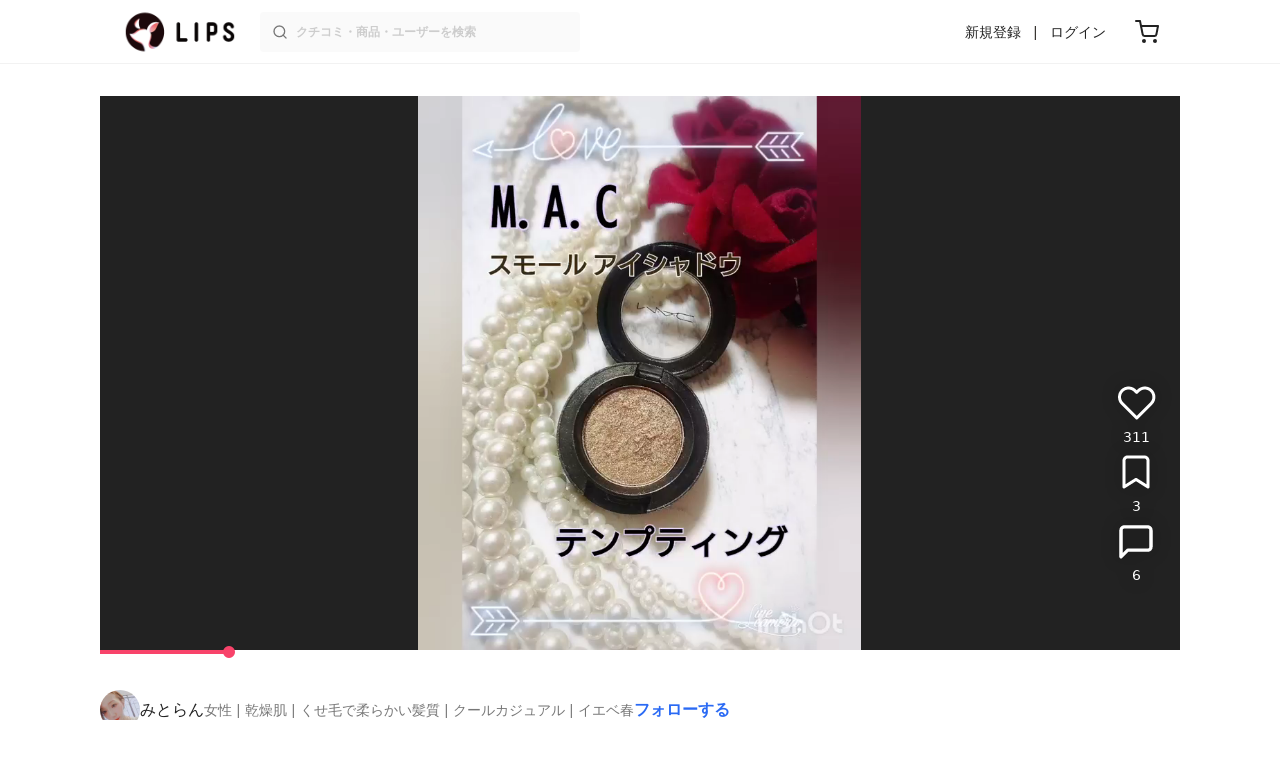

--- FILE ---
content_type: text/html; charset=utf-8
request_url: https://lipscosme.com/posts/3231901
body_size: 30748
content:
<!DOCTYPE html><html><head prefix="og: http://ogp.me/ns# fb: http://ogp.me/ns/fb# article: http://ogp.me/ns/article#"><meta content="790c7f2687079365e66ebf5bc52b3fa9" name="p:domain_verify" /><meta content="app-id=1182886549" name="apple-itunes-app" /><script defer src='https://static.cloudflareinsights.com/beacon.min.js' data-cf-beacon='{"token": "2107537f1ed74003b3224d5e22f9d210"}'></script>
<link href="https://cdn.lipscosme.com" rel="preconnect" /><link href="https://cloudflare.lipscosme.com" rel="preconnect" /><link href="https://www.googletagmanager.com" rel="preconnect" /><link href="https://pagead2.googlesyndication.com" rel="preconnect" /><link href="https://securepubads.g.doubleclick.net" rel="preconnect" /><link href="https://tpc.googlesyndication.com" rel="preconnect" /><meta charset="UTF-8">
<title>スモール アイシャドウ｜M・A・Cの口コミ - 韓国コスメも好きですが、デパコスも好物です。 by みとらん(乾燥肌) | LIPS</title>
<meta name="description" content="国内最大コスメアプリLIPSに投稿された口コミです。みとらん(女性 / 乾燥肌)の単色アイシャドウ スモール アイシャドウを使った評判・口コミは？「韓国コスメも好きですが、デパコスも好物です。今回は色モノの動画..」">
<link rel="canonical" href="https://lipscosme.com/posts/3231901">
<meta property="og:title" content="「韓国コスメも好きですが、デパコスも好物です。今回は色モノの動画..」by みとらん">
<meta property="og:description" content="国内最大コスメアプリLIPSに投稿された口コミです。みとらん(女性 / 乾燥肌)の単色アイシャドウ スモール アイシャドウを使った評判・口コミは？「韓国コスメも好きですが、デパコスも好物です。今回は色モノの動画..」">
<meta property="og:type" content="article">
<meta property="og:url" content="https://lipscosme.com/posts/3231901">
<meta property="og:image" content="https://cloudflare.lipscosme.com/api/og/posts/3231901?og=1">
<meta property="og:site_name" content="LIPS">
<meta name="twitter:card" content="summary_large_image">
<meta name="twitter:site" content="@lipsjp">
<meta property="fb:app_id" content="1231265256934025">
<meta name="locale" content="ja_JP">
<meta name="viewport" content="width=device-width,initial-scale=1.0,minimum-scale=1.0,maximum-scale=1.0,user-scalable=0">
<meta name="format-detection" content="telephone=no">
<meta name="thumbnail" content="https://cloudflare.lipscosme.com/movie/thumbnail/c726612a4e86d0693394bc79-1631139943.png?auto=avif%2Cwebp&amp;fio=1&amp;orient=1&amp;width=1424">
<meta name="robots" content="max-image-preview:large"><meta name="csrf-param" content="authenticity_token" />
<meta name="csrf-token" content="2_x3jZGCe-KEiUorz27JxZEpYxDpXD8_43X7X-e0E1u5MHcTIuFu2vfDFMDYnPY6pEAEBgwT9QMfUnIHXk_GzQ" /><meta content="IE=edge" http-equiv="X-UA-Compatible" /><link rel="apple-touch-icon" sizes="180x180" href="https://cdn.lipscosme.com/assets/favicon/apple-touch-icon-3de9c502eee27a5326b62125f9e8ed8d19460139004d42dc58602d6a6dc54bf4.png">
<link rel="icon" href="https://cdn.lipscosme.com/assets/favicon/favicon-05d5f7b78d69bdb2c7e1a2cad4080f10fff67470a5a595327b4875af980b62f1.ico">
<meta name="theme-color" content="#ffffff"><script>window.ENV = "production"
window.isLoggedIn = false
window.lipsSearchProductEndPoint = window.location.protocol + "//" + window.location.hostname + (window.location.port.length > 0 ? ":" + window.location.port : "") + "/products/index_js"</script><link rel="stylesheet" href="https://cdn.lipscosme.com/assets/application_base-595f8310f39e38b5088ea8cb68de26611b61f1a5fea59e3c062fd95dd4b3c008.css" data-turbolinks-track="true" /><link rel="stylesheet" href="https://cdn.lipscosme.com/assets/application_posts-3e56cdde55e281d6b92b10a6aa7f352aa430aebcd08ffb2b1aaa18885eb515a2.css" data-turbolinks-track="true" /><link rel="stylesheet" href="https://cdn.lipscosme.com/assets/application_posts-3e56cdde55e281d6b92b10a6aa7f352aa430aebcd08ffb2b1aaa18885eb515a2.css" data-turbolinks-track="true" /><script src="https://cdn.lipscosme.com/assets/application-910aa6e9f6402115f66e8c996441c33a6197d8c7a3a4d722cb77ee4c0846024c.js" data-turbolinks-track="true" defer="defer"></script><script>window.dataLayer = window.dataLayer || [];
dataLayer.push({
    'uid': "",
    'controller': "posts",
    'route': "posts#show",
    'author_id': "",
    'requested_by_lipsapp_webview': "false",
  });
dataLayer.push({"category_id":"413","large_category_id":"62","medium_category_id":"63","small_category_id":"65","":"413","price_range":"department","brand_id":"416"});

dataLayer.push({ ecommerce: null });
var ecommerce_data_layers = [];
for (var i = 0; i < ecommerce_data_layers.length; ++i) {
  dataLayer.push(ecommerce_data_layers[i]);
  if (window.AndroidEcommerceDataPostMessageHandler) {
    // for Android
    window.AndroidEcommerceDataPostMessageHandler.postMessage(JSON.stringify(ecommerce_data_layers[i]));
  } else if (window.webkit && window.webkit.messageHandlers && window.webkit.messageHandlers.iosEcommerceDataPostMessageHandler) {
    // for iOS
    window.webkit.messageHandlers.iosEcommerceDataPostMessageHandler.postMessage(ecommerce_data_layers[i]);
  }
}</script><script async src='https://securepubads.g.doubleclick.net/tag/js/gpt.js'></script>
<script>
    window.googletag = window.googletag || {cmd: []};

    googletag.cmd.push(function () {
        googletag.pubads().collapseEmptyDivs(true);

        var size_list_standard = [[336, 280], [300, 250], [1, 1], 'fluid'];
        var size_list_for_brand_category_1 = [[320, 100], [320, 50], [1, 1], 'fluid'];

        var i = 0;
        var gptAdSlots = [];

        var set_adslot = function([slot_name, selector, gpt_ad_id]) {
            var size_list = size_list_standard;
            if (slot_name === 'lips_sp_brands_categories_320x100_1') size_list = size_list_for_brand_category_1;
            if (slot_name === 'LIPS_PC_posts_rightcolumn_1') size_list = [[320, 660]];
            if (document.querySelector(selector)) {
              gptAdSlots[i] = googletag.defineSlot(`/21794565686/${slot_name.includes('LIPS_PC') ? 'LIPS_PC' : 'LIPS_SP'}/` + slot_name, size_list, gpt_ad_id)
                .addService(googletag.pubads());
              ++i;
            }
        };

        [["lips_sp_campaign_banner", "#adslot-1558064760004-0", "div-gpt-ad-1558064760004-0"], ["LIPS_PC_posts_rightcolumn_1", "#adslot-1558064760003-0", "div-gpt-ad-1558064760003-0"], ["LIPS_SP_posts_rectangle_1", "#adslot-1558064944178-0", "div-gpt-ad-1558064944178-0"], ["lips_sp_posts_rectangle_2", "#adslot-1558064995363-0", "div-gpt-ad-1558064995363-0"], ["lips_sp_posts_rectangle_3", "#adslot-1558065023947-0", "div-gpt-ad-1558065023947-0"], ["lips_sp_posts_rectangle_4", "#adslot-1558065072868-0", "div-gpt-ad-1558065072868-0"], ["lips_sp_posts_rectangle_5", "#adslot-1558065106716-0", "div-gpt-ad-1558065106716-0"]].forEach(set_adslot);

        [["category_id", "413"],
         ["large_category_id", "62"],
         ["medium_category_id", "63"],
         ["small_category_id", "65"],
         ["brand_id", "416"],
         ["rails_env", "production"]]
           .forEach(function([key, value]) { googletag.pubads().setTargeting(key, value); });

        googletag.pubads().setTargeting("firebaseAbTestingPat", "1"); // 常にネットワーク広告を引き当てないためのKey-Valueを送る
        googletag.pubads().enableSingleRequest();
        googletag.enableServices();

        gptAdSlots.forEach(slot => googletag.display(slot));
    });
</script>
  <!-- Optimize Next -->
  <script>(function(p,r,o,j,e,c,t,g){
  p['_'+t]={};g=r.createElement('script');g.src='https://www.googletagmanager.com/gtm.js?id=GTM-'+t;r[o].prepend(g);
  g=r.createElement('style');g.innerText='.'+e+t+'{visibility:hidden!important}';r[o].prepend(g);
  r[o][j].add(e+t);setTimeout(function(){if(r[o][j].contains(e+t)){r[o][j].remove(e+t);p['_'+t]=0}},c)
  })(window,document,'documentElement','classList','loading',2000,'W42ZZ8H9')</script>
  <!-- End Optimize Next -->
<!-- Google Tag Manager -->
<script>(function(w,d,s,l,i){w[l]=w[l]||[];w[l].push({'gtm.start':
new Date().getTime(),event:'gtm.js'});var f=d.getElementsByTagName(s)[0],
j=d.createElement(s),dl=l!='dataLayer'?'&l='+l:'';j.async=true;j.src=
'https://www.googletagmanager.com/gtm.js?id='+i+dl;f.parentNode.insertBefore(j,f);
})(window,document,'script','dataLayer','GTM-WG2P8D3');</script>
<!-- End Google Tag Manager -->
  <script type="module">
    import {getCLS, getFID, getLCP, getTTFB, getFCP} from 'https://unpkg.com/web-vitals@0.2.4/dist/web-vitals.es5.min.js?module';
    (function(i,s,o,g,r,a,m){i['GoogleAnalyticsObject']=r;i[r]=i[r]||function(){
    (i[r].q=i[r].q||[]).push(arguments)},i[r].l=1*new Date();a=s.createElement(o),
    m=s.getElementsByTagName(o)[0];a.async=1;a.src=g;m.parentNode.insertBefore(a,m)
    })(window,document,'script','https://www.google-analytics.com/analytics.js','ga');
    ga('create', 'UA-88052714-1', 'auto', {'useAmpClientId': true});
    ga(function (tracker) {
        const clientId = tracker.get('clientId');
        $('.ga-client-id').val(clientId);
    });
    function sendToGoogleAnalytics({name, delta, id}) {
      if (name === 'LCP') { ga('set', 'dimension10', String(Math.floor(delta/100)*100) + '~' + String(Math.floor(delta/100)*100+100)); }
      ga('send', 'event', {
        eventCategory: 'Web Vitals',
        eventAction: name,
        // For CLS the value is first multiplied by 1000 for greater precision
        eventValue: Math.round(name === 'CLS' ? delta * 1000 : delta),
        // page load 単位で発行される id でまとめて指標を計測
        eventLabel: id,
        // 直帰率への影響を回避
        nonInteraction: true,
      });
    }
    getCLS(sendToGoogleAnalytics);
    getFID(sendToGoogleAnalytics);
    getLCP(sendToGoogleAnalytics);
    getTTFB(sendToGoogleAnalytics);
    getFCP(sendToGoogleAnalytics);
  </script>
<!-- Meta Pixel Code -->
<script>
  !function(f,b,e,v,n,t,s)
  {if(f.fbq)return;n=f.fbq=function(){n.callMethod?
  n.callMethod.apply(n,arguments):n.queue.push(arguments)};
  if(!f._fbq)f._fbq=n;n.push=n;n.loaded=!0;n.version='2.0';
  n.queue=[];t=b.createElement(e);t.async=!0;
  t.src=v;s=b.getElementsByTagName(e)[0];
  s.parentNode.insertBefore(t,s)}(window, document,'script',
  'https://connect.facebook.net/en_US/fbevents.js');
  fbq('init', '2109479859070147');
  fbq('track', 'PageView');
</script>
<noscript>
  <img height="1" width="1" style="display:none"
  src="https://www.facebook.com/tr?id=2109479859070147&ev=PageView&noscript=1"
  />
</noscript>
<!-- End Meta Pixel Code -->
<script>
fbq('trackSingle', '2109479859070147', 'ViewContent',
{
 value: 0,
 currency: 'JPY',
 content_ids: [3231901],
 content_type: 'product'
});
</script></head><body data-device-uid="0PzE5GoTo2iDGKjTYQ3gAQ" data-env="production" data-js-include="lips-web posts-show product-purchase-event open-product-spec-table product-commerce-sku-select-modal post-feedback-modal scrollbarget_related_posts  lips-modal" data-vimp="1"><!-- Google Tag Manager (noscript) -->
<noscript><iframe src="https://www.googletagmanager.com/ns.html?id=GTM-WG2P8D3"
height="0" width="0" style="display:none;visibility:hidden"></iframe></noscript>
<!-- End Google Tag Manager (noscript) -->
<header class="header" id="header"><div class="open-app-banner visible-for-mobile" id="fixed-banner"><img class="open-app-banner__app-icon" alt="LIPS App icon" src="https://cdn.lipscosme.com/assets/appicon_2022-2004254a6b8d10d9b4735967cea9de07bd5290cdeede74e63bed9ca6a1dcc030.png" /><p class="open-app-banner__app-txt"><span class="open-app-banner__app-txt-title">LIPS 1000万人が選ぶNo.1コスメアプリ</span><span class="open-app-banner__app-txt-subtitle">GooglePlayストア(無料)</span></p><a class="open-app-banner__download-btn" href="https://lipsapp.onelink.me/dKgM?pid=LIPSWEB&amp;c=header&amp;deep_link_value=https%3A%2F%2Flipscosme.com%2Fposts%2F3231901&amp;af_dp=lipsapplink%3A%2F%2Flipscosme.com%2F&amp;af_android_url=https%3A%2F%2Fapp.appsflyer.com%2Fcom.lipscosme.lips%3Fpid%3DLIPSWEB%26af_adset%3Dposts_show%26af_ad%3D3231901%26c%3Dheader&amp;af_ios_url=https%3A%2F%2Fapp.appsflyer.com%2Fid1182886549%3Fpid%3DLIPSWEB%26af_adset%3Dposts_show%26af_ad%3D3231901%26c%3Dheader&amp;af_web_dp=https%3A%2F%2Flipscosme.com%2Fposts%2F3231901&amp;af_og_title=%E4%BB%8A%E8%A6%8B%E3%81%A6%E3%81%84%E3%81%9F%E3%83%9A%E3%83%BC%E3%82%B8%E3%82%92LIPS%E3%82%A2%E3%83%97%E3%83%AA%E3%81%A7%E8%A6%8B%E3%82%8B%E3%81%93%E3%81%A8%E3%81%8C%E3%81%A7%E3%81%8D%E3%81%BE%E3%81%99%E2%99%AB&amp;af_og_description=%E3%82%A2%E3%83%97%E3%83%AA%E3%81%AA%E3%82%89%E3%81%84%E3%81%84%E3%81%AD%E3%82%84%E4%BF%9D%E5%AD%98%E3%80%81%E3%82%B3%E3%83%A1%E3%83%B3%E3%83%88%E6%A9%9F%E8%83%BD%E3%81%8C%E3%83%AD%E3%82%B0%E3%82%A4%E3%83%B3%E7%84%A1%E3%81%97%E3%81%A7%E4%BD%BF%E3%81%88%E3%81%BE%E3%81%99&amp;af_og_image=https%3A%2F%2Fcdn.lipscosme.com%2Fassets%2Fdynamic_link%2Fsocial_image_2022-5e70145987b91904b2cc19680486c1f47e61f5cfa59f3133e744b43d66fbf6aa.png">アプリで開く</a></div><div class="header__container visible-for-mobile"><div class="header__left-icons-container"><a class="LipsModal__openModal header__hamburger-link gt-header__hamburger-link" data-open-modal-class="sidebar" href="javascript:void(0)"><img alt="Hamburger menu" width="20" height="20" src="https://cdn.lipscosme.com/assets/feather/menu-bbca2505f3d5fba7ca49f3fb6e69b2641341c7142ffce151963fee05b02d63ce.svg" /></a></div><div class="header-logo"><a class="header-logo__link" href="/"><div class="header-logo__inner"><img class="header-logo__icon" alt="LIPS[リップス] - コスメのクチコミ検索アプリ" width="360" height="144" loading="lazy" src="https://cdn.lipscosme.com/assets/lips_logo_full_2022-bc7b4bc9dd66035bc5696b0d16bc3d38a7be357186656c039e68cc4cf21ae675.png" /></div></a></div><div class="header__right-icons-container"><img class="header__search-link-image open-search-modal" alt="検索する" width="20" height="20" src="https://cdn.lipscosme.com/assets/feather/search-6615d21f11b72751c746a03e85818e99192d1d4c4fe6debd84f5a377cc3f7c1a.svg" /><a class="header-cart-button visible-for-mobile" href="https://lipscosme.com/commerce/carts"><img alt="カートを見る" width="24" height="24" src="https://cdn.lipscosme.com/assets/feather/cart-1ec49c8d53c1bc0054d2babc4e267c02d55ead0a2fb409c9b57fc2502cc2c187.svg" /></a></div></div><div class="header__container visible-for-pc"><div class="header-logo"><a class="header-logo__link" href="/"><div class="header-logo__inner"><img class="header-logo__icon" alt="LIPS[リップス] - コスメのクチコミ検索アプリ" width="360" height="144" loading="lazy" src="https://cdn.lipscosme.com/assets/lips_logo_full_2022-bc7b4bc9dd66035bc5696b0d16bc3d38a7be357186656c039e68cc4cf21ae675.png" /></div></a></div><div class="header__global-search"><form class="header__global-search-form" onsubmit="onSearchFire();" action="https://lipscosme.com/posts/search" accept-charset="UTF-8" method="get"><input type="text" name="text" id="header-search-box-pc" placeholder="クチコミ・商品・ユーザーを検索" autocomplete="off" required="required" class="header__global-search-input" /></form><div class="header__global-search-menu" id="header-search-box-pc-result"><div class="header__global-search-menu-suggestion-bottom"><ul class="header__global-search-menu-suggestion-bottom" id="header__global-search-menu-suggestion"></ul></div><div class="header__global-search-menu-trend-word"><div class="header__global-search-menu-trend-word-heading">トレンドワード</div><a class="header__global-search-menu-trend-word-link" href="https://lipscosme.com/posts/search?text=ジョンソンボディケア"><div class="header__global-search-menu-trend-word-item"><div class="header__global-search-menu-trend-word-item-content"><div class="header__global-search-menu-trend-word-item-content-center"><div class="header__global-search-menu-trend-word-item-content-center-top">ジョンソンボディケア</div><div class="header__global-search-menu-trend-word-item-content-center-bottom">1,565件投稿</div></div></div><div class="header__global-search-menu-trend-word-item-post-images"><img class="header__global-search-menu-trend-word-item-post-images-image" src="https://cloudflare.lipscosme.com/image/2025-09-08-bf9f7c533dc3108bd44055ee.png?auto=avif%2Cwebp&amp;fio=1&amp;orient=1&amp;width=430" /><img class="header__global-search-menu-trend-word-item-post-images-image" src="https://cloudflare.lipscosme.com/image/2025-09-09-3b6052c7188adbe645c80225.png?auto=avif%2Cwebp&amp;fio=1&amp;orient=1&amp;width=430" /><img class="header__global-search-menu-trend-word-item-post-images-image" src="https://cloudflare.lipscosme.com/image/2025-09-10-0e8882266cd7d891f1c87413.png?auto=avif%2Cwebp&amp;fio=1&amp;orient=1&amp;width=430" /><img class="header__global-search-menu-trend-word-item-post-images-image" src="https://cloudflare.lipscosme.com/image/2025-09-10-9a187c137112376d908b6b48.png?auto=avif%2Cwebp&amp;fio=1&amp;orient=1&amp;width=430" /></div></div></a><a class="header__global-search-menu-trend-word-link" href="https://lipscosme.com/posts/search?text=Qoo10メガ割購入品"><div class="header__global-search-menu-trend-word-item"><div class="header__global-search-menu-trend-word-item-content"><div class="header__global-search-menu-trend-word-item-content-center"><div class="header__global-search-menu-trend-word-item-content-center-top">Qoo10メガ割購入品</div><div class="header__global-search-menu-trend-word-item-content-center-bottom">1,529件投稿</div></div></div><div class="header__global-search-menu-trend-word-item-post-images"><img class="header__global-search-menu-trend-word-item-post-images-image" src="https://cloudflare.lipscosme.com/image/2025-08-28-cde2e655ad697b55cccaa4ab.png?auto=avif%2Cwebp&amp;fio=1&amp;orient=1&amp;width=430" /><img class="header__global-search-menu-trend-word-item-post-images-image" src="https://cloudflare.lipscosme.com/image/2025-10-15-0518384f880849a1ed959b4a.png?auto=avif%2Cwebp&amp;fio=1&amp;orient=1&amp;width=430" /><img class="header__global-search-menu-trend-word-item-post-images-image" src="https://cloudflare.lipscosme.com/image/2025-11-25-308cbfc19a5fd594b70bf1b1.png?auto=avif%2Cwebp&amp;fio=1&amp;orient=1&amp;width=430" /><img class="header__global-search-menu-trend-word-item-post-images-image" src="https://cloudflare.lipscosme.com/image/2025-11-27-baa7389b7f676dbb9610d96a.png?auto=avif%2Cwebp&amp;fio=1&amp;orient=1&amp;width=430" /></div></div></a><a class="header__global-search-menu-trend-word-link" href="https://lipscosme.com/posts/search?text=ネンマクフェイクルージュ"><div class="header__global-search-menu-trend-word-item"><div class="header__global-search-menu-trend-word-item-content"><div class="header__global-search-menu-trend-word-item-content-center"><div class="header__global-search-menu-trend-word-item-content-center-top">ネンマクフェイクルージュ</div><div class="header__global-search-menu-trend-word-item-content-center-bottom">1,588件投稿</div></div></div><div class="header__global-search-menu-trend-word-item-post-images"><img class="header__global-search-menu-trend-word-item-post-images-image" src="https://cloudflare.lipscosme.com/image/2025-05-15-f8245d336fa805fe825c17c2.png?auto=avif%2Cwebp&amp;fio=1&amp;orient=1&amp;width=430" /><img class="header__global-search-menu-trend-word-item-post-images-image" src="https://cloudflare.lipscosme.com/image/2025-05-15-b91519b301afbf44e8ff4530.png?auto=avif%2Cwebp&amp;fio=1&amp;orient=1&amp;width=430" /><img class="header__global-search-menu-trend-word-item-post-images-image" src="https://cloudflare.lipscosme.com/image/2025-06-03-7cadfaf0663760b72bcd5a89.png?auto=avif%2Cwebp&amp;fio=1&amp;orient=1&amp;width=430" /><img class="header__global-search-menu-trend-word-item-post-images-image" src="https://cloudflare.lipscosme.com/image/2025-11-29-07bc75439c8f1c34a13a786d.png?auto=avif%2Cwebp&amp;fio=1&amp;orient=1&amp;width=430" /></div></div></a></div></div></div><div class="header__sign visible-for-pc"><ul class="header__sign-list"><li class="header__sign-item"><a class="header__signup" href="https://lipscosme.com/users/sign_up">新規登録</a></li><li class="header__sign-item"><a class="header__signin" href="https://lipscosme.com/users/sign_in">ログイン</a></li></ul></div><a class="header-cart-button visible-for-pc" href="https://lipscosme.com/commerce/carts"><img alt="カートを見る" width="24" height="24" src="https://cdn.lipscosme.com/assets/feather/cart-1ec49c8d53c1bc0054d2babc4e267c02d55ead0a2fb409c9b57fc2502cc2c187.svg" /></a></div></header><script>const CONSIDER_PATH_PATTERN =  /\/(products|posts|users|articles)\/search/;

function onSearchFire() {
  const pathname = location.pathname;
  const match = pathname.match(CONSIDER_PATH_PATTERN);
  if (match && match.length === 2) {
    const category = match[1];
    const text = document.getElementById('header-search-box-pc').value;
    window.loggerService.fireEvent({
      url: '/api/logs/beacon_event',
      params: {
        name: 'search_log_event_web',
        params: {
          id: 0,
          text: text,
          experiment_key: category
        }
      }
    });
  }
  return true;
}</script><nav class="sidebar LipsModal LipsModal__from-left" id="sidebar"><div class="sidebar__body"><div class="sidebar__app-banner"><img class="sidebar__app-icon" alt="LIPS App icon" src="https://cdn.lipscosme.com/assets/appicon_2022-2004254a6b8d10d9b4735967cea9de07bd5290cdeede74e63bed9ca6a1dcc030.png" /><p class="sidebar__app-txt"><span class="sidebar__app-txt-title">LIPS</span><span class="sidebar__app-txt-subtitle">GooglePlayストア(無料)</span></p><a class="sidebar__download-btn" href="https://lipsapp.onelink.me/dKgM?pid=LIPSWEB&amp;c=hamburger&amp;deep_link_value=https%3A%2F%2Flipscosme.com%2Fposts%2F3231901&amp;af_dp=lipsapplink%3A%2F%2Flipscosme.com%2F&amp;af_android_url=https%3A%2F%2Fapp.appsflyer.com%2Fcom.lipscosme.lips%3Fpid%3DLIPSWEB%26af_adset%3Dposts_show%26af_ad%3D3231901%26c%3Dhamburger&amp;af_ios_url=https%3A%2F%2Fapp.appsflyer.com%2Fid1182886549%3Fpid%3DLIPSWEB%26af_adset%3Dposts_show%26af_ad%3D3231901%26c%3Dhamburger&amp;af_web_dp=https%3A%2F%2Flipscosme.com%2Fposts%2F3231901&amp;af_og_title=%E4%BB%8A%E8%A6%8B%E3%81%A6%E3%81%84%E3%81%9F%E3%83%9A%E3%83%BC%E3%82%B8%E3%82%92LIPS%E3%82%A2%E3%83%97%E3%83%AA%E3%81%A7%E8%A6%8B%E3%82%8B%E3%81%93%E3%81%A8%E3%81%8C%E3%81%A7%E3%81%8D%E3%81%BE%E3%81%99%E2%99%AB&amp;af_og_description=%E3%82%A2%E3%83%97%E3%83%AA%E3%81%AA%E3%82%89%E3%81%84%E3%81%84%E3%81%AD%E3%82%84%E4%BF%9D%E5%AD%98%E3%80%81%E3%82%B3%E3%83%A1%E3%83%B3%E3%83%88%E6%A9%9F%E8%83%BD%E3%81%8C%E3%83%AD%E3%82%B0%E3%82%A4%E3%83%B3%E7%84%A1%E3%81%97%E3%81%A7%E4%BD%BF%E3%81%88%E3%81%BE%E3%81%99&amp;af_og_image=https%3A%2F%2Fcdn.lipscosme.com%2Fassets%2Fdynamic_link%2Fsocial_image_2022-5e70145987b91904b2cc19680486c1f47e61f5cfa59f3133e744b43d66fbf6aa.png">アプリで開く</a></div><div class="sidebar__menu-container"><div class="sidebar__login"><div class="sidebar__login-title">ログインして便利に使おう！</div><a class="sidebar__login-button" href="https://lipscosme.com/users/sign_in">ログイン</a><a class="sidebar__login-link" href="https://lipscosme.com/users/sign_up">無料会員登録はこちら</a></div><div class="sidebar__section-title">コンテンツを探す</div><ul class="sidebar__main-list"><li class="sidebar__main-item"><a class="sidebar__main-link" href="https://lips-shopping.com">LIPS SHOPPING</a></li><li class="sidebar__main-item"><a class="sidebar__main-link" href="https://lipscosme.com/categories">カテゴリから探す</a></li><li class="sidebar__main-item"><a class="sidebar__main-link" href="https://lipscosme.com/brands">ブランドから探す</a></li><li class="sidebar__main-item"><a class="sidebar__main-link" href="https://lipscosme.com/rankings">ランキングから探す</a></li><li class="sidebar__main-item"><a class="sidebar__main-link" href="https://lipscosme.com/products">商品から探す</a></li><li class="sidebar__main-item"><a class="sidebar__main-link" href="https://lipscosme.com/posts">人気のクチコミを見る</a></li><li class="sidebar__main-item"><a class="sidebar__main-link" href="https://lipscosme.com/posts?sort=latest">新着のクチコミを見る</a></li><li class="sidebar__main-item"><a class="sidebar__main-link" href="https://lipscosme.com/tags">タグから探す</a></li><li class="sidebar__main-item"><a class="sidebar__main-link" href="https://lipscosme.com/themes">テーマから探す</a></li><li class="sidebar__main-item"><a class="sidebar__main-link" href="https://lipscosme.com/articles">記事から探す</a></li><li class="sidebar__main-item"><a class="sidebar__main-link" href="https://lipscosme.com/shops">取扱店舗を探す</a></li><li class="sidebar__main-item"><a class="sidebar__main-link" href="https://lipscosme.com/nail_designs">ネイルデザイン</a></li><li class="sidebar__main-item"><a class="sidebar__main-link" href="https://lipscosme.com/bestcosme">ベストコスメ</a></li><li class="sidebar__main-item"><a class="sidebar__main-link" href="https://lipscosme.com/monthly_trends">月間トレンド賞</a></li><li class="sidebar__main-item"><a class="sidebar__main-link" href="https://lipscosme.com/christmas_coffret">クリスマスコフレ2025</a></li></ul><div class="sidebar__section-title">その他</div><ul class="sidebar__main-list"><li class="sidebar__main-item"><a class="sidebar__main-link" href="https://lipscosme.com/our_company">運営会社</a></li><li class="sidebar__main-item"><a class="sidebar__main-link" href="https://lipscosme.com/inquiries/new">お問い合わせ</a></li></ul></div></div></nav><div style="position: relative;"><div class="page-top-element-list"><a href="https://lipscosme.com/bestcosme"><div class="campaign-notice-banner" style="background-color: #fddbd9;"><img alt="LIPSベストコスメ2025 下半期年間" width="1536" height="128" loading="lazy" src="https://cloudflare.lipscosme.com/campaign_notice/2025-12-01-104d13c2ba189531b9033819.png?auto=avif%2Cwebp&amp;fio=1&amp;orient=1&amp;width=3840" /></div></a></div><div class="AdSlot__pureAds visible-for-mobile" id="adslot-1558064760004-0" style="z-index: 10; position: absolute; width: 100%; top: 1px;"><div id="div-gpt-ad-1558064760004-0"></div></div></div><div class="post-show main-row"><div class="post-show__inner movie_post"><div class="post-show__user-profile"><div class="post-show__user-profile_user"><a class="post-show__user-profile_user-link gt-post-show__info-user-link" href="/users/n/@mitoran"><img alt="みとらん" class="post-show__user-profile_user-thumb" src="https://cloudflare.lipscosme.com/user/user1568179155-12977.png?auto=avif%2Cwebp&amp;fio=1&amp;orient=1&amp;width=120" /><div class="post-show__user-profile_user-name-and-attributes"><div class="post-show__user-profile_user-name">みとらん</div><div class="post-show__user-profile_user-attributes">女性 | 乾燥肌 | くせ毛で柔らかい髪質 | クールカジュアル | イエベ春</div></div></a><div class="post-show__user-profile_user-info visible-for-pc"><div class="PostedUser"><div class="PostedUser__container"><div class="PostedUser__profIconArea visible-for-mobile"><a class="PostedUser__link" href="/users/n/@mitoran"><img alt="みとらん" class="PostedUser__profIcon" src="https://cloudflare.lipscosme.com/user/user1568179155-12977.png?auto=avif%2Cwebp&amp;fio=1&amp;orient=1&amp;width=430" /></a></div><div class="PostedUser__mainContentArea"><a class="PostedUser__link" href="/users/n/@mitoran"><h4 class="PostedUser__name visible-for-mobile"><span class="PostedUser__nickname">みとらん</span></h4><ul class="PostedUser__userAttribute visible-for-mobile"><li class="PostedUser__userAttribute-item">@mitoran</li><li class="PostedUser__userAttribute-item">女性</li><li class="PostedUser__userAttribute-item">乾燥肌</li><li class="PostedUser__userAttribute-item">くせ毛で柔らかい髪質</li><li class="PostedUser__userAttribute-item">クールカジュアル</li><li class="PostedUser__userAttribute-item">イエベ春</li></ul><ul class="PostedUser__userRankings"><li class="PostedUser__userRankings-item">週間ランキング 6564位</li><li class="PostedUser__userRankings-item">月間ランキング 6525位</li><li class="PostedUser__userRankings-item">全期間ランキング 1817位</li></ul></a></div><div class="PostedUser__countContentArea"><a class="PostedUser__link" href="/users/n/@mitoran"><ul class="PostedUser__count"><li class="PostedUser__count-item"><div class="PostedUser__count-container"><span class="PostedUser__count-num">1.3K</span><span class="PostedUser__count-text">フォロー</span></div></li><li class="PostedUser__count-item"><div class="PostedUser__count-container"><span class="PostedUser__count-num">1.5K</span><span class="PostedUser__count-text">フォロワー</span></div></li><li class="PostedUser__count-item"><div class="PostedUser__count-container"><span class="PostedUser__count-num">80.6K</span><span class="PostedUser__count-text">いいね</span></div></li></ul></a></div><div class="PostedUser__detailContentArea"><a class="PostedUser__link" href="/users/n/@mitoran"><p class="PostedUser__bio">スキンケア、韓国コスメ、偏光ラメ大好き！
Instagram：kirino_michiko
Lulucosプラチナメンバー。
元MAQUIAブロガーです。</p></a></div><div class="PostedUser__linkBtnArea"><div class="user-link-buttons"><a class="user-link-buttons__link" href="https://twitter.com/mitoran"><img alt="X" class="user-link-buttons__link-ic" src="https://cdn.lipscosme.com/assets/X_ICON-eb56de134e8a9f4d3e83a42ccb858a9d314fdb7e631025a659ec49369add06f1.png" /></a><a class="user-link-buttons__link" href="https://www.instagram.com/kirino_michiko"><img alt="Instagram" class="user-link-buttons__link-ic" src="https://cdn.lipscosme.com/assets/IG_ICON-ef2fbdb3f9385c501b87f342de2c1177f538696d4425b9c4797f6582889dca16.png" /></a><a class="user-link-buttons__link-website" href="https://ameblo.jp/mitoran/">ウェブサイト</a></div></div></div></div></div></div><a class="post-show__user-profile_follow" id="follow-btn-text" user_id="3949393" href="javascript:void(0)">フォローする</a></div><div class="post-show__carousel post-show__media"><div class="movie_post_video"><div class="movie_post_video__container"><video id="movie_post_video" muted="muted" autoplay="autoplay" playsinline="playsinline" webkit-playsinline="true" alt="フルスクリーン投稿の動画" poster="https://cloudflare.lipscosme.com/movie/thumbnail/c726612a4e86d0693394bc79-1631139943.png?auto=avif%2Cwebp&amp;fio=1&amp;orient=1&amp;width=1424" src="https://cloudflare.lipscosme.com/optimized_v1_movie/movie2021-09-08-944-450-132.mp4"></video><div class="movie_post_video__control movie_post_video__control-hidden movie_post_video__control-fullscreen"><button name="button" type="button" class="movie_post_video__fullscreen"><img src="https://cdn.lipscosme.com/assets/video/fullscreen-12c1c3f8dd3ec16f60dbdb058363e1b09f42ace5153661ed92491ae97378e4ee.svg" /></button></div><div class="movie_post_video__control movie_post_video__control-hidden movie_post_video__control-play-pause"><button name="button" type="button" class="movie_post_video__playpause movie_post_video__pause"><img src="https://cdn.lipscosme.com/assets/video/pause-f309170417b48c7db7886cb2b63476c62c817e7fa9176a9f3f899cfec7dd5a43.svg" /></button><button name="button" type="button" class="movie_post_video__playpause movie_post_video__play" style="display: none"><img src="https://cdn.lipscosme.com/assets/video/play-1ac02dbdfbdb5d6e1b24cf901af5eda49dd29707cb889b0ad59c04433e626aa1.svg" /></button></div><div class="movie_post_video__control movie_post_video__control-hidden movie_post_video__control-sound"><button name="button" type="button" class="movie_post_video__sound movie_post_video__unmute"><img src="https://cdn.lipscosme.com/assets/video/sound_off-124a396df17544448a5455c35c59d5eab7bc44e947582afc1767df9468f9097d.svg" /></button><button name="button" type="button" class="movie_post_video__sound movie_post_video__mute" style="display: none"><img src="https://cdn.lipscosme.com/assets/video/sound_on-439efb02b74b86343ce184f5678d0fa9c99167a87bfb8cfbf8933f7c739b31c7.svg" /></button></div><div class="movie_post_video__seekbar-wrap"><div class="movie_post_video__seekbar-out"></div><div class="movie_post_video__seekbar-in"></div></div></div></div><script>(function() {
  var video = document.getElementById('movie_post_video');
  var controls = document.querySelectorAll('.movie_post_video__control');
  var playBtn = document.querySelector('.movie_post_video__play');
  var pauseBtn = document.querySelector('.movie_post_video__pause');
  var muteBtn = document.querySelector('.movie_post_video__mute');
  var unmuteBtn = document.querySelector('.movie_post_video__unmute');
  var fullscreenBtn = document.querySelector('.movie_post_video__fullscreen');
  var seekbarIn = document.querySelector('.movie_post_video__seekbar-in');
  var seekbarOut = document.querySelector('.movie_post_video__seekbar-out');
  var hideTimeout;

  if (!video) return;

  // コントロール表示/非表示の管理
  function showControls() {
    controls.forEach(function(control) {
      control.classList.remove('movie_post_video__control-hidden');
    });
    clearTimeout(hideTimeout);
    hideTimeout = setTimeout(hideControls, 3000);
  }

  function hideControls() {
    controls.forEach(function(control) {
      control.classList.add('movie_post_video__control-hidden');
    });
  }

  // 再生/一時停止
  function togglePlayPause() {
    if (video.paused) {
      video.play();
      playBtn.style.display = 'none';
      pauseBtn.style.display = 'block';
    } else {
      video.pause();
      playBtn.style.display = 'block';
      pauseBtn.style.display = 'none';
    }
  }

  // ミュート/ミュート解除
  function toggleMute() {
    if (video.muted) {
      video.muted = false;
      muteBtn.style.display = 'block';
      unmuteBtn.style.display = 'none';
    } else {
      video.muted = true;
      muteBtn.style.display = 'none';
      unmuteBtn.style.display = 'block';
    }
  }

  // フルスクリーン
  function toggleFullscreen() {
    if (document.fullscreenElement) {
      document.exitFullscreen();
    } else {
      video.requestFullscreen();
    }
  }

  // シークバー更新
  function updateSeekbar() {
    if (video.duration > 0) {
      var progress = (video.currentTime / video.duration) * 100;
      seekbarIn.style.width = progress + '%';
    }
  }

  // シークバークリック
  function seekTo(e) {
    var rect = seekbarOut.getBoundingClientRect();
    var clickX = e.clientX - rect.left;
    var progress = clickX / rect.width;
    video.currentTime = progress * video.duration;
  }

  // イベントリスナー
  video.addEventListener('click', function() {
    togglePlayPause();
    showControls();
  });

  video.addEventListener('mousemove', showControls);
  video.addEventListener('touchstart', showControls);

  video.addEventListener('timeupdate', updateSeekbar);

  if (playBtn && pauseBtn) {
    playBtn.addEventListener('click', togglePlayPause);
    pauseBtn.addEventListener('click', togglePlayPause);
  }

  if (muteBtn && unmuteBtn) {
    muteBtn.addEventListener('click', toggleMute);
    unmuteBtn.addEventListener('click', toggleMute);
  }

  if (fullscreenBtn) {
    fullscreenBtn.addEventListener('click', toggleFullscreen);
  }

  if (seekbarOut) {
    seekbarOut.addEventListener('click', seekTo);
  }

  // 初期状態設定
  showControls();
})();</script><div class="post-show__reactionIcon--video"><div class="PostsReactionsIcons vertical"><div class="PostsReactionsIcons__icon-list first"><button name="button" type="button" class="PostsReactionsIcons__icon like" likeable_type="Post" likeable_id="3231901" is_selected="false"><span class="like-count">311</span></button><button name="button" type="button" class="PostsReactionsIcons__icon clip" clippable_type="Post" clippable_id="3231901" is_selected="false"><span class="clip-count">3</span></button></div><div class="PostsReactionsIcons__icon-list last"><button name="button" type="button" class="PostsReactionsIcons__icon comment LipsModal__openModal" data-open-modal-class="CommentModal"><span class="comment-count">6</span></button><div class="CommentModal LipsModal LipsModal__from-bottom"><div class="post-show__comments gt-post-show__comments"><div class="post-show__comments-header"><h3 class="post-show__comments-title">コメント</h3><div class="post-show__comments-close"><button name="button" type="button" class="post-show__comments-close_button LipsModal__close"><img alt="閉じる" src="https://cdn.lipscosme.com/assets/close/object_main-9be5bea6a55f291a698c1e161f64a1a2470250ac5650821c3cd0b57309b478e9.svg" /></button></div></div><ul class="post-show__comments-list"><li class="comments-item"><a href="https://lipscosme.com/users/n/@jnoa7"><img class="comments-item__profile-icon" alt="🥀" loading="lazy" src="https://cloudflare.lipscosme.com/user/0e59bf8ef2511de815bf4121-1728455690.png?auto=avif%2Cwebp&amp;fio=1&amp;orient=1&amp;width=120" /></a><div class="comments-item__container"><div class="comments-item__header"><a href="https://lipscosme.com/users/n/@jnoa7"><span class="comments-item__nickname">🥀</span></a><time class="comments-item__created-at" datetime="2021-09-09 09:48:17 +0900">2021.09.09</time></div><p class="comments-item__contents">フォローありがとうございます🧸
よろしくお願いします🎈！</p></div></li><li class="post-show__comments-children-item"><ul class="post-show__children-comments-list"><li class="comments-item"><a href="https://lipscosme.com/users/n/@mitoran"><img class="comments-item__profile-icon" alt="みとらん" loading="lazy" src="https://cloudflare.lipscosme.com/user/user1568179155-12977.png?auto=avif%2Cwebp&amp;fio=1&amp;orient=1&amp;width=120" /></a><div class="comments-item__container"><div class="comments-item__header"><a href="https://lipscosme.com/users/n/@mitoran"><span class="comments-item__nickname">みとらん</span></a><time class="comments-item__created-at" datetime="2021-09-09 17:34:28 +0900">2021.09.09</time></div><p class="comments-item__contents"><span class="reply_to">@jnoa7</span>こちらこそ、これからもよろしくお願いいたします♥️</p></div></li></ul></li><li class="comments-item"><a href="https://lipscosme.com/users/n/@fresh_blush_d6cu"><img class="comments-item__profile-icon" alt="お松" loading="lazy" src="https://cloudflare.lipscosme.com/user/user1634804130-27049.png?auto=avif%2Cwebp&amp;fio=1&amp;orient=1&amp;width=120" /></a><div class="comments-item__container"><div class="comments-item__header"><a href="https://lipscosme.com/users/n/@fresh_blush_d6cu"><span class="comments-item__nickname">お松</span></a><time class="comments-item__created-at" datetime="2021-09-09 17:27:26 +0900">2021.09.09</time></div><p class="comments-item__contents">フォロバってなんですか？</p></div></li><li class="post-show__comments-children-item"><ul class="post-show__children-comments-list"><li class="comments-item"><a href="https://lipscosme.com/users/n/@mitoran"><img class="comments-item__profile-icon" alt="みとらん" loading="lazy" src="https://cloudflare.lipscosme.com/user/user1568179155-12977.png?auto=avif%2Cwebp&amp;fio=1&amp;orient=1&amp;width=120" /></a><div class="comments-item__container"><div class="comments-item__header"><a href="https://lipscosme.com/users/n/@mitoran"><span class="comments-item__nickname">みとらん</span></a><time class="comments-item__created-at" datetime="2021-09-09 17:34:55 +0900">2021.09.09</time></div><p class="comments-item__contents"><span class="reply_to">@fresh_blush_d6cu</span>フォローをお返しすることかと思います。</p></div></li></ul></li><li class="comments-item"><a href="https://lipscosme.com/users/n/@fresh_blush_d6cu"><img class="comments-item__profile-icon" alt="お松" loading="lazy" src="https://cloudflare.lipscosme.com/user/user1634804130-27049.png?auto=avif%2Cwebp&amp;fio=1&amp;orient=1&amp;width=120" /></a><div class="comments-item__container"><div class="comments-item__header"><a href="https://lipscosme.com/users/n/@fresh_blush_d6cu"><span class="comments-item__nickname">お松</span></a><time class="comments-item__created-at" datetime="2021-09-09 17:35:45 +0900">2021.09.09</time></div><p class="comments-item__contents">ありがとうございます(*´ω｀*)</p></div></li><li class="comments-item"><a href="https://lipscosme.com/users/n/@mitoran"><img class="comments-item__profile-icon" alt="みとらん" loading="lazy" src="https://cloudflare.lipscosme.com/user/user1568179155-12977.png?auto=avif%2Cwebp&amp;fio=1&amp;orient=1&amp;width=120" /></a><div class="comments-item__container"><div class="comments-item__header"><a href="https://lipscosme.com/users/n/@mitoran"><span class="comments-item__nickname">みとらん</span></a><time class="comments-item__created-at" datetime="2021-09-09 17:36:33 +0900">2021.09.09</time></div><p class="comments-item__contents">いえいえ(^-^)</p></div></li></ul><div class="post-show__comment-form"><a class="post-show__comment-login" href="/users/sign_in">コメントするにはログインしてください</a></div></div></div></div></div></div></div><div class="post-show__title-info-content"><div class="post-show__read-on-app visible-for-mobile"><a class="post-show__read-on-app__app-link gt-post-show__read-on-app__app-link" href="https://lipsapp.onelink.me/dKgM?pid=LIPSWEB&amp;c=folded&amp;deep_link_value=https%3A%2F%2Flipscosme.com%2Fposts%2F3231901&amp;af_dp=lipsapplink%3A%2F%2Flipscosme.com%2F&amp;af_android_url=https%3A%2F%2Fapp.appsflyer.com%2Fcom.lipscosme.lips%3Fpid%3DLIPSWEB%26af_adset%3Dposts_show%26af_ad%3D3231901%26c%3Dfolded&amp;af_ios_url=https%3A%2F%2Fapp.appsflyer.com%2Fid1182886549%3Fpid%3DLIPSWEB%26af_adset%3Dposts_show%26af_ad%3D3231901%26c%3Dfolded&amp;af_web_dp=https%3A%2F%2Flipscosme.com%2Fposts%2F3231901&amp;af_og_title=%E4%BB%8A%E8%A6%8B%E3%81%A6%E3%81%84%E3%81%9F%E3%83%9A%E3%83%BC%E3%82%B8%E3%82%92LIPS%E3%82%A2%E3%83%97%E3%83%AA%E3%81%A7%E8%A6%8B%E3%82%8B%E3%81%93%E3%81%A8%E3%81%8C%E3%81%A7%E3%81%8D%E3%81%BE%E3%81%99%E2%99%AB&amp;af_og_description=%E3%82%A2%E3%83%97%E3%83%AA%E3%81%AA%E3%82%89%E3%81%84%E3%81%84%E3%81%AD%E3%82%84%E4%BF%9D%E5%AD%98%E3%80%81%E3%82%B3%E3%83%A1%E3%83%B3%E3%83%88%E6%A9%9F%E8%83%BD%E3%81%8C%E3%83%AD%E3%82%B0%E3%82%A4%E3%83%B3%E7%84%A1%E3%81%97%E3%81%A7%E4%BD%BF%E3%81%88%E3%81%BE%E3%81%99&amp;af_og_image=https%3A%2F%2Fcdn.lipscosme.com%2Fassets%2Fdynamic_link%2Fsocial_image_2022-5e70145987b91904b2cc19680486c1f47e61f5cfa59f3133e744b43d66fbf6aa.png">アプリでサクサク読む</a></div><div class="post-show__title-area"><div class="post-show__title-and-menu"><h1 class="post-show__title">M・A・C スモール アイシャドウ テンプティングの口コミ - 韓国コスメも好きですが、デパコスも好物です。
</h1><div class="dropdown"><a class="post-show__title-menu" data-bs-toggle="dropdown" href="javascript:void(0);"><img alt="投稿・コメントの報告" src="https://cdn.lipscosme.com/assets/vertical_ellipsis-163f43dc32d8f17fb33872920773c2b7b382bb3da00a14df131bccb0fb5afb40.svg" /></a><ul class="dropdown-menu post-show__dropdown-menu"><li class="dropdown-item post-show__dropdown-item"><a class="LipsModal__openModal" data-open-modal-class="PostEmbedModal" href="javascript:void(0)"><img loading="lazy" src="https://cdn.lipscosme.com/assets/common/flag-21a5bdebce942eb91f42f2174ece5a55732d7e21fab1d822fa06be4ab182b453.svg" />埋め込み</a></li><li class="dropdown-item post-show__dropdown-item"><a class="LipsModal__openModal" data-open-modal-class="PostFeedbackModal" href="javascript:void(0)"><img loading="lazy" src="https://cdn.lipscosme.com/assets/common/code-7b6ca2245f4381ec978c353e514c9713e77d0778fc983758feb1a5d3505277b4.svg" />投稿・コメントの報告</a></li></ul></div><div class="PostEmbedModal LipsModal LipsModal__from-bottom"><div class="PostEmbedModal__header"><div class="PostEmbedModal__item"></div><h3 class="PostEmbedModal__title">埋め込み</h3><div class="PostEmbedModal__item"><button name="button" type="button" class="PostEmbedModal__close LipsModal__close"><img alt="閉じる" src="https://cdn.lipscosme.com/assets/close/object_main-9be5bea6a55f291a698c1e161f64a1a2470250ac5650821c3cd0b57309b478e9.svg" /></button></div></div><div class="PostEmbedModal__main"><img class="PostEmbedModal__image" loading="lazy" src="https://cloudflare.lipscosme.com/movie/thumbnail/c726612a4e86d0693394bc79-1631139943.png?auto=avif%2Cwebp&amp;fio=1&amp;orient=1&amp;width=430" /><textarea class="PostEmbedModal__embed-code" readonly=""><iframe class="lips-embed" data-lips-has-movie data-lips-aspect=&quot;1.25&quot; src="https://lipscosme.com/embed/posts/3231901" width="100%" height="245" style="border: none;" referrerpolicy="strict-origin-when-cross-origin" loading="lazy" title="LIPSの投稿"></iframe><script src="https://lipscosme.com/embed/embed.js" async></script></textarea><a class="PostEmbedModal__copy" onClick="lipsPostEmbedCodeCopyToClipboard(this);" href="javascript:void(0);">埋め込みコードをコピー</a><div class="PostEmbedModal__link">この埋込みコードを使用することで、当社の<a href="/policy">利用規約</a>及び<a href="/privacy_policy">プライバシーポリシー</a>に同意するものとします。</div></div></div><script>async function lipsPostEmbedCodeCopyToClipboard(element) {
  const textarea = document.querySelector('textarea.PostEmbedModal__embed-code');
  textarea.select();
  try {
    await navigator.clipboard.writeText(textarea.value);
    element.textContent = 'コピーしました';
    setTimeout(() => { element.textContent = '埋め込みコードをコピー'; }, 2000);
  } catch(e) {
    console.error('クリップボードへのコピーに失敗しました', e);
  }
}</script><div class="PostFeedbackModal LipsModal LipsModal__from-bottom"><div class="PostFeedbackModal__header"><div class="PostFeedbackModal__item"></div><h3 class="PostFeedbackModal__title">投稿・コメントの報告</h3><div class="PostFeedbackModal__item"><button name="button" type="button" class="PostFeedbackModal__close LipsModal__close"><img alt="閉じる" src="https://cdn.lipscosme.com/assets/close/object_main-9be5bea6a55f291a698c1e161f64a1a2470250ac5650821c3cd0b57309b478e9.svg" /></button></div></div><div class="PostFeedbackModal__main"><form action="/inquiries/new" accept-charset="UTF-8" method="get"><input value="post" autocomplete="off" type="hidden" name="category" id="category" /><input value="3231901" autocomplete="off" type="hidden" name="post_id" id="post_id" /><div class="PostFeedbackModal__reason"><input id="reason_dislike" type="radio" value="dislike" name="reason" /><label for="reason_dislike">単に気に入らない</label></div><div class="PostFeedbackModal__reason"><input id="reason_rights" type="radio" value="rights" name="reason" /><label for="reason_rights">私の著作物である</label></div><div class="PostFeedbackModal__reason"><input id="reason_sexual" type="radio" value="sexual" name="reason" /><label for="reason_sexual">ヌード・ポルノ・わいせつな内容</label></div><div class="PostFeedbackModal__reason"><input id="reason_harassment" type="radio" value="harassment" name="reason" /><label for="reason_harassment">嫌がらせやいじめを受けた</label></div><div class="PostFeedbackModal__reason"><input id="reason_self_harm" type="radio" value="self_harm" name="reason" /><label for="reason_self_harm">自傷行為</label></div><div class="PostFeedbackModal__reason"><input id="reason_ad" type="radio" value="ad" name="reason" /><label for="reason_ad">第三者の広告・営業等</label></div><div class="PostFeedbackModal__reason"><input id="reason_incorrect" type="radio" value="incorrect" name="reason" /><label for="reason_incorrect">嘘や誇張表現</label></div><div class="PostFeedbackModal__reason"><input id="reason_unrelated" type="radio" value="unrelated" name="reason" /><label for="reason_unrelated">本文と画像・商品・タグが無関係</label></div><div class="PostFeedbackModal__reason"><input id="reason_copyright_violation" type="radio" value="copyright_violation" name="reason" /><label for="reason_copyright_violation">楽曲が著作権に違反している</label></div><div class="PostFeedbackModal__link"><a href="/guideline">コミュニティーガイドライン</a><span>・</span><a href="/policy">利用規約</a></div><div class="PostFeedbackModal__submit"><input type="submit" value="決定" disabled="disabled" data-disable-with="決定" /></div></form></div></div></div><div class="post-show__info"><time class="post-show__published_at" datetime="2021-09-09 07:25:43 +0900">投稿日：2021年09月09日</time></div></div><div class="post-show__content-area"><div class="post-show__content"><div class="scroll__container"><div class="scroll__scrollable"><div class="scroll__adjustment"><div class="post-show__content-inner"><div class="post-show__content-sentence"><p class="replace_hashtags_content">韓国コスメも好きですが、デパコスも好物です。
今回は色モノの動画を撮ってみました。

M.A.Cのスモール アイシャドウ。

発色が良く、肌に均一に伸び、ブレンドしやすいアイシャドウで、カラーバリエーションが多いのが特徴！

一番のお気に入りは、人気色のブラウン系「テンプティング」。
というか、M.A.Cのスモールアイシャドウでどれを買ったらいいか悩むという方は、まずはこれを買ってみてください。

タッチアップせずに、通販で買ったとしても、使ったときに

「なんか違う！！失敗したー！」

となりません！断言します。

艶っぽい濡れたようなブラウン。
薄く塗ったときと、濃く塗り重ねたときでは、また違った美しさがあり、うっとりします。

使っても使っても無くならなくて、コスパも良し。

控えめに言って、最高です！！

<a rel="nofollow" class="hashtag" href="/posts/search?text=M%E3%83%BBA%E3%83%BBC">#M・A・C</a>
<a class="hashtag" href="/products/31000">#スモールアイシャドウ</a>
<a rel="nofollow" class="hashtag" href="/posts/search?text=%E3%83%86%E3%83%B3%E3%83%97%E3%83%86%E3%82%A3%E3%83%B3%E3%82%B0">#テンプティング</a>
<a class="hashtag" href="/brands/416">#マック</a>
<a class="hashtag" href="/brands/416">#MAC</a>
<a class="hashtag" href="/categories/63">#アイシャドウ</a>
<a class="hashtag" href="/tags/49">#アイメイク</a>
<a class="hashtag" href="/tags/3269">#単色アイシャドウ</a>
# <a rel="nofollow" class="hashtag" href="/posts/search?text=%E6%AE%BF%E5%A0%82%E3%82%B3%E3%82%B9%E3%83%A1">#殿堂コスメ</a> 
# <a class="hashtag" href="/tags/421332">#メイクの秋</a>  
<a class="hashtag" href="/tags/421335">#沼るコスメたち</a>  
<a rel="nofollow" class="hashtag" href="/posts/search?text=%E3%83%95%E3%83%AB%E3%82%B9%E3%82%AF%E3%83%AA%E3%83%BC%E3%83%B3">#フルスクリーン</a>
<a rel="nofollow" class="hashtag" href="/posts/search?text=%E3%83%95%E3%83%AB%E3%82%B9%E3%82%AF%E3%83%AA%E3%83%BC%E3%83%B3%E5%8B%95%E7%94%BB">#フルスクリーン動画</a>
<a rel="nofollow" class="hashtag" href="/posts/search?text=%E5%8B%95%E7%94%BB">#動画</a>
<a rel="nofollow" class="hashtag" href="/posts/search?text=%E5%8B%95%E7%94%BB%E3%81%A7%E6%AF%8E%E6%97%A5%E3%83%A1%E3%82%A4%E3%82%AF">#動画で毎日メイク</a></p></div><div class="post-show__user-info visible-for-mobile"><div class="PostedUser"><div class="PostedUser__container"><div class="PostedUser__profIconArea visible-for-mobile"><a class="PostedUser__link" href="/users/n/@mitoran"><img alt="みとらん" class="PostedUser__profIcon" src="https://cloudflare.lipscosme.com/user/user1568179155-12977.png?auto=avif%2Cwebp&amp;fio=1&amp;orient=1&amp;width=430" /></a></div><div class="PostedUser__mainContentArea"><a class="PostedUser__link" href="/users/n/@mitoran"><h4 class="PostedUser__name visible-for-mobile"><span class="PostedUser__nickname">みとらん</span></h4><ul class="PostedUser__userAttribute visible-for-mobile"><li class="PostedUser__userAttribute-item">@mitoran</li><li class="PostedUser__userAttribute-item">女性</li><li class="PostedUser__userAttribute-item">乾燥肌</li><li class="PostedUser__userAttribute-item">くせ毛で柔らかい髪質</li><li class="PostedUser__userAttribute-item">クールカジュアル</li><li class="PostedUser__userAttribute-item">イエベ春</li></ul><ul class="PostedUser__userRankings"><li class="PostedUser__userRankings-item">週間ランキング 6564位</li><li class="PostedUser__userRankings-item">月間ランキング 6525位</li><li class="PostedUser__userRankings-item">全期間ランキング 1817位</li></ul></a></div><div class="PostedUser__countContentArea"><a class="PostedUser__link" href="/users/n/@mitoran"><ul class="PostedUser__count"><li class="PostedUser__count-item"><div class="PostedUser__count-container"><span class="PostedUser__count-num">1.3K</span><span class="PostedUser__count-text">フォロー</span></div></li><li class="PostedUser__count-item"><div class="PostedUser__count-container"><span class="PostedUser__count-num">1.5K</span><span class="PostedUser__count-text">フォロワー</span></div></li><li class="PostedUser__count-item"><div class="PostedUser__count-container"><span class="PostedUser__count-num">80.6K</span><span class="PostedUser__count-text">いいね</span></div></li></ul></a></div><div class="PostedUser__detailContentArea"><a class="PostedUser__link" href="/users/n/@mitoran"><p class="PostedUser__bio">スキンケア、韓国コスメ、偏光ラメ大好き！
Instagram：kirino_michiko
Lulucosプラチナメンバー。
元MAQUIAブロガーです。</p></a></div><div class="PostedUser__linkBtnArea"><div class="user-link-buttons"><a class="user-link-buttons__link" href="https://twitter.com/mitoran"><img alt="X" class="user-link-buttons__link-ic" src="https://cdn.lipscosme.com/assets/X_ICON-eb56de134e8a9f4d3e83a42ccb858a9d314fdb7e631025a659ec49369add06f1.png" /></a><a class="user-link-buttons__link" href="https://www.instagram.com/kirino_michiko"><img alt="Instagram" class="user-link-buttons__link-ic" src="https://cdn.lipscosme.com/assets/IG_ICON-ef2fbdb3f9385c501b87f342de2c1177f538696d4425b9c4797f6582889dca16.png" /></a><a class="user-link-buttons__link-website" href="https://ameblo.jp/mitoran/">ウェブサイト</a></div></div></div></div></div></div><div class="post-show__read-more visible-for-mobile"><a class="post-show__read-more_post-content gt-post-show__read-more_post-content visible-for-mobile" href="javascript:void(0)">続きを読む</a></div></div></div><div class="scroll__scrollbar"><div class="scroll__scrollbar-thumb"></div></div></div></div></div></div></div><div class="post-show__used-products-list"><div class="PostUsedProductsList"><h2 class="PostUsedProductsList__title">このクチコミで使われた商品</h2><div class="PostUsedProductsList__disclaimer"><p class="StealthMarketingDisclaimer" data-nosnippet="">※本ページにはメーカーによる広告が含まれます。<a class="StealthMarketingDisclaimer__link" href="/promotion_policy">広告表記に関する行動指針</a>・<a class="StealthMarketingDisclaimer__link" href="/product_ratings">レーティング信頼性への取り組み</a>をご参照ください。</p></div><ul class="PostUsedProductsList__list"><li class="PostUsedProductsList__item"><a class="PostUsedProductsList__link gt-PostUsedProductsList__link" href="/products/31000"><img alt="M・A・C スモール アイシャドウ" class="PostUsedProductsList__thumb" src="https://cloudflare.lipscosme.com/product/product_affiliate182496img.png?auto=avif%2Cwebp&amp;fio=1&amp;orient=1&amp;width=430" /><div class="PostUsedProductsList__info"><h3 class="PostUsedProductsList__main-info"><span class="PostUsedProductsList__brand">M・A・C</span><span class="PostUsedProductsList__product-name">スモール アイシャドウ</span></h3><ul class="PostUsedProductsList__sub-info"><li class="PostUsedProductsList__price">¥3,300</li></ul></div></a><ul class="PostUsedProductsList__patternsList"><li class="PostUsedProductsList__patternsList-item"><a class="PostUsedProductsList__patternsList-link" href="/product_patterns/131251"><img alt="テンプティング" class="PostUsedProductsList__patternsList-thumb" src="https://cloudflare.lipscosme.com/image/fe1ec90c8b563060f849d3cd-1564848762.png?auto=avif%2Cwebp&amp;fio=1&amp;orient=1&amp;width=120" /><div><p class="PostUsedProductsList__patternsList-name">テンプティング</p><ul class="PostUsedProductsList__patternsList__sub-info"><li class="PostUsedProductsList__patternsList__rating"><div class="ratingStar"><img alt="評価 ： Excellent" class="ratingStar__star" src="https://cdn.lipscosme.com/assets/star/pale_gold-dd4e8c4cf23cf67a65a243ea2f1ef68457aa67cb53373d825cd204782f48953a.png" /><span class="ratingStar__num">5</span></div></li><li class="PostUsedProductsList__patternsList__channel-provider">購入品</li></ul></div></a></li></ul><div class="PurchaseSiteLinkBtns"><div class="PurchaseSiteLinkBtns__link-wrapper"><a class="PurchaseSiteLinkBtns__link-wrapper__link gt-PostUsedProductsList__btn-purchase official" data-product-id="31000" target="_blank" rel="sponsored noopener" href="https://www.maccosmetics.jp/product/13840/363/makeup/eye-shadow/small-eye-shadow">公式サイト</a></div></div></li></ul></div></div><div class="post-show__prev-next"><ul class="post-show__prev-next-list"><a class="post-show__prev-next-item post-show__prev-next-link gt-post-show__prev-next-link" href="/posts/3222079"><li class="gt-post-show__prev-next-item"></li></a><li class="post-show__prev-next-item gt-post-show__prev-next-item"><a class="post-show__prev-next-link gt-post-show__prev-next-link" href="/products/31000/review">クチコミ一覧へ</a></li><a class="post-show__prev-next-item post-show__prev-next-link gt-post-show__prev-next-link" href="/posts/3235866"><li class="gt-post-show__prev-next-item"></li></a></ul></div><div class="flex-row"><div id="main-col"><div class="AdSlot__pureAds visible-for-mobile" id="adslot-1558064944178-0"><div class="AdSlot__pureAdsContentPadding24" id="div-gpt-ad-1558064944178-0"></div></div><div class="post-show__related-posts gt-post-show__related-posts"><div class="PostListMedium"><h2 class="PostListMedium__title">関連するクチコミ</h2><ul class="PostListMedium__list gt-post-list-medium__list"><li class="PostListMedium__item gt-post-list-medium__item js_vimp" data-event-name="postlist_post_vimp" data-resource-id="7591911"><a class="PostListMedium__link" href="/posts/7591911"><div class="PostListMedium__post"><ul class="PostListMedium__post-images-area"><li class="PostListMedium__post-thumb-container"><img class="PostListMedium__post-thumb" alt="スモール アイシャドウ/M・A・C/単色アイシャドウを使ったクチコミ（1枚目）" loading="lazy" src="https://cloudflare.lipscosme.com/image/2025-06-01-29f6de6a429b40786572a2c9.png?auto=avif%2Cwebp&amp;fio=1&amp;orient=1&amp;width=430" /></li><li class="PostListMedium__post-thumb-container"><img class="PostListMedium__post-thumb" alt="スモール アイシャドウ/M・A・C/単色アイシャドウを使ったクチコミ（2枚目）" loading="lazy" src="https://cloudflare.lipscosme.com/image/2025-06-01-22535f76c55a97908814e3c0.png?auto=avif%2Cwebp&amp;fio=1&amp;orient=1&amp;width=430" /></li><li class="PostListMedium__post-thumb-container"><img class="PostListMedium__post-thumb" alt="スモール アイシャドウ/M・A・C/単色アイシャドウを使ったクチコミ（3枚目）" loading="lazy" src="https://cloudflare.lipscosme.com/image/2025-06-01-855dbd4421a0249010aab4d9.png?auto=avif%2Cwebp&amp;fio=1&amp;orient=1&amp;width=430" /></li></ul><div class="PostListMedium__post-content-area"><p class="PostListMedium__post-content">⁡#MAC#スモールアイシャドウソフトブラウンスイスチョコレートアイムイントゥイットアンバーライトアイライク2ウォッチ⁡久々の全MAC！このパトリックタコラボのパレット配色が本当に良い🤦‍♀️⁡今日から似た色メイク週間始めます☻︎#いつも似た...</p><span class="PostListMedium__read-more" data-nosnippet="">もっと見る</span></div><div class="PostListMedium__sub-content" data-nosnippet=""><div class="PostListMedium__user"><img alt="ayumi_083" class="PostListMedium__user-thumb" loading="lazy" src="https://cloudflare.lipscosme.com/user/user1637108060-41244.png?auto=avif%2Cwebp&amp;fio=1&amp;orient=1&amp;width=120" /><ul class="PostListMedium__user-info"><li class="PostListMedium__user-info-item">ayumi_083</li><li class="PostListMedium__user-info-item">女性</li><li class="PostListMedium__user-info-item">30代後半</li><li class="PostListMedium__user-info-item">混合肌</li><li class="PostListMedium__user-info-item">イエベ秋</li></ul></div><div class="PostListMedium__info"><ul class="PostListMedium__info-list"><li class="PostListMedium__info-like"><img alt="いいね数" class="PostListMedium__info-ic" src="https://cdn.lipscosme.com/assets/common/heart-1-f8b8c18b5bc69cfe3b26c277ece56cc0860dea5c0a72197585b1f06898975a76.svg" />46</li><li class="PostListMedium__info-clip"><img alt="保存数" class="PostListMedium__info-ic" src="https://cdn.lipscosme.com/assets/common/bookmark-3fb4deb753ab948d017858fdd415387f614837d6b503daf24fa6b9859c3a8911.svg" />0</li><li class="PostListMedium__info-published_at">6ヶ月前</li></ul></div></div></div></a></li><li class="PostListMedium__item gt-post-list-medium__item js_vimp" data-event-name="postlist_post_vimp" data-resource-id="7745658"><a class="PostListMedium__link" href="/posts/7745658"><div class="PostListMedium__post"><ul class="PostListMedium__post-images-area"><li class="PostListMedium__post-thumb-container"><img class="PostListMedium__post-thumb" alt="スモール アイシャドウ/M・A・C/単色アイシャドウを使ったクチコミ（1枚目）" loading="lazy" src="https://cloudflare.lipscosme.com/image/2025-07-22-d90dfa53ff3a04efce6d206d.png?auto=avif%2Cwebp&amp;fio=1&amp;orient=1&amp;width=430" /></li><li class="PostListMedium__post-thumb-container"><img class="PostListMedium__post-thumb" alt="スモール アイシャドウ/M・A・C/単色アイシャドウを使ったクチコミ（2枚目）" loading="lazy" src="https://cloudflare.lipscosme.com/image/2025-07-22-e7464be53e2d70352edd302f.png?auto=avif%2Cwebp&amp;fio=1&amp;orient=1&amp;width=430" /></li><li class="PostListMedium__post-thumb-container"><img class="PostListMedium__post-thumb" alt="スモール アイシャドウ/M・A・C/単色アイシャドウを使ったクチコミ（3枚目）" loading="lazy" src="https://cloudflare.lipscosme.com/image/2025-07-22-df566dd172a8a6478bc845ac.png?auto=avif%2Cwebp&amp;fio=1&amp;orient=1&amp;width=430" /></li></ul><div class="PostListMedium__post-content-area"><p class="PostListMedium__post-content">【M・A・C/#スモールアイシャドウ#ダズルシャドウ】マックの単色アイシャドウは高発色で高密着！マットでもムラになりにくい仕上がりイメージ◎粒子が細かく、サラリとしてますがサラサラしすぎない絶妙なバランスだと思いました。粉飛びも比較的しにくい...</p><span class="PostListMedium__read-more" data-nosnippet="">もっと見る</span></div><div class="PostListMedium__sub-content" data-nosnippet=""><div class="PostListMedium__user"><img alt="おとみ/フォロバ100" class="PostListMedium__user-thumb" loading="lazy" src="https://cloudflare.lipscosme.com/user/user1641823319-43202.png?auto=avif%2Cwebp&amp;fio=1&amp;orient=1&amp;width=120" /><ul class="PostListMedium__user-info"><li class="PostListMedium__user-info-item">おとみ/フォロバ100</li><li class="PostListMedium__user-info-item">女性</li><li class="PostListMedium__user-info-item">20代後半</li><li class="PostListMedium__user-info-item">乾燥肌</li><li class="PostListMedium__user-info-item">イエベ秋</li></ul></div><div class="PostListMedium__info"><ul class="PostListMedium__info-list"><li class="PostListMedium__info-like"><img alt="いいね数" class="PostListMedium__info-ic" src="https://cdn.lipscosme.com/assets/common/heart-1-f8b8c18b5bc69cfe3b26c277ece56cc0860dea5c0a72197585b1f06898975a76.svg" />108</li><li class="PostListMedium__info-clip"><img alt="保存数" class="PostListMedium__info-ic" src="https://cdn.lipscosme.com/assets/common/bookmark-3fb4deb753ab948d017858fdd415387f614837d6b503daf24fa6b9859c3a8911.svg" />1</li><li class="PostListMedium__info-published_at">4ヶ月前</li></ul></div></div></div></a></li><div class="AdSlot__pureAds visible-for-mobile" id="adslot-1558064995363-0" style="background: #e6e7e7;"><div class="AdSlot__pureAdsContentPadding24" id="div-gpt-ad-1558064995363-0"></div></div><li class="PostListMedium__item gt-post-list-medium__item js_vimp" data-event-name="postlist_post_vimp" data-resource-id="7106629"><a class="PostListMedium__link" href="/posts/7106629"><div class="PostListMedium__post"><ul class="PostListMedium__post-images-area"><li class="PostListMedium__post-thumb-container"><img class="PostListMedium__post-thumb" alt="スモール アイシャドウ/M・A・C/単色アイシャドウを使ったクチコミ（1枚目）" loading="lazy" src="https://cloudflare.lipscosme.com/image/b29818e6c296249b0ac70f12-1736242245.png?auto=avif%2Cwebp&amp;fio=1&amp;orient=1&amp;width=430" /></li><li class="PostListMedium__post-thumb-container"><img class="PostListMedium__post-thumb" alt="スモール アイシャドウ/M・A・C/単色アイシャドウを使ったクチコミ（2枚目）" loading="lazy" src="https://cloudflare.lipscosme.com/image/0de578777aaf37dadea4d666-1736242245.png?auto=avif%2Cwebp&amp;fio=1&amp;orient=1&amp;width=430" /></li><li class="PostListMedium__post-thumb-container"><img class="PostListMedium__post-thumb" alt="スモール アイシャドウ/M・A・C/単色アイシャドウを使ったクチコミ（3枚目）" loading="lazy" src="https://cloudflare.lipscosme.com/image/ddc92c7d2e9176348821bb10-1736242245.png?auto=avif%2Cwebp&amp;fio=1&amp;orient=1&amp;width=430" /></li></ul><div class="PostListMedium__post-content-area"><p class="PostListMedium__post-content">単色ピンクアイシャドウ🎀💕💓💗 めちゃくちゃどピンクってよりはミルクティーピンクって感じの柔らかめのカラー！ ブルベ夏向きカラー🎶 単色でもしっかりアイメイクが完成！ 粉がしっかり密着して、しっかり発色！ 軽いのにパケがしっかりしてるから持ち運びにも便利✨</p><span class="PostListMedium__read-more" data-nosnippet="">もっと見る</span></div><div class="PostListMedium__sub-content" data-nosnippet=""><div class="PostListMedium__user"><img alt="かの🥺︎︎🫶💘フォロバします" class="PostListMedium__user-thumb" loading="lazy" src="https://cloudflare.lipscosme.com/user/user1684376302-41033.png?auto=avif%2Cwebp&amp;fio=1&amp;orient=1&amp;width=120" /><ul class="PostListMedium__user-info"><li class="PostListMedium__user-info-item">かの🥺︎︎🫶💘フォロバします</li><li class="PostListMedium__user-info-item">20代前半</li></ul></div><div class="PostListMedium__info"><ul class="PostListMedium__info-list"><li class="PostListMedium__info-like"><img alt="いいね数" class="PostListMedium__info-ic" src="https://cdn.lipscosme.com/assets/common/heart-1-f8b8c18b5bc69cfe3b26c277ece56cc0860dea5c0a72197585b1f06898975a76.svg" />75</li><li class="PostListMedium__info-clip"><img alt="保存数" class="PostListMedium__info-ic" src="https://cdn.lipscosme.com/assets/common/bookmark-3fb4deb753ab948d017858fdd415387f614837d6b503daf24fa6b9859c3a8911.svg" />2</li><li class="PostListMedium__info-published_at">2025.01.07</li></ul></div></div></div></a></li><li class="PostListMedium__item gt-post-list-medium__item js_vimp" data-event-name="postlist_post_vimp" data-resource-id="8139304"><a class="PostListMedium__link" href="/posts/8139304"><div class="PostListMedium__post"><ul class="PostListMedium__post-images-area"><li class="PostListMedium__post-thumb-container"><img class="PostListMedium__post-thumb" alt="スモール アイシャドウ/M・A・C/単色アイシャドウを使ったクチコミ（1枚目）" loading="lazy" src="https://cloudflare.lipscosme.com/image/2025-11-17-7b5e14ea31a870c277f889cc.png?auto=avif%2Cwebp&amp;fio=1&amp;orient=1&amp;width=430" /></li><li class="PostListMedium__post-thumb-container"><img class="PostListMedium__post-thumb" alt="スモール アイシャドウ/M・A・C/単色アイシャドウを使ったクチコミ（2枚目）" loading="lazy" src="https://cloudflare.lipscosme.com/image/2025-11-17-3c7b230f5e845a4087bd897e.png?auto=avif%2Cwebp&amp;fio=1&amp;orient=1&amp;width=430" /></li><li class="PostListMedium__post-thumb-container"><img class="PostListMedium__post-thumb" alt="スモール アイシャドウ/M・A・C/単色アイシャドウを使ったクチコミ（3枚目）" loading="lazy" src="https://cloudflare.lipscosme.com/image/2025-11-17-ab185855ec59600d53ecc580.png?auto=avif%2Cwebp&amp;fio=1&amp;orient=1&amp;width=430" /></li></ul><div class="PostListMedium__post-content-area"><p class="PostListMedium__post-content">⁡#MAC#スモールアイシャドウエクスペンシブピンクフィンファン#ジェリーシャインアイシャドウ　アイリスト⁡最近MAC熱再燃❤️‍🔥⁡⁡⁡+++-——————————————————-+++#今日のメイク...</p><span class="PostListMedium__read-more" data-nosnippet="">もっと見る</span></div><div class="PostListMedium__sub-content" data-nosnippet=""><div class="PostListMedium__user"><img alt="ayumi_083" class="PostListMedium__user-thumb" loading="lazy" src="https://cloudflare.lipscosme.com/user/user1637108060-41244.png?auto=avif%2Cwebp&amp;fio=1&amp;orient=1&amp;width=120" /><ul class="PostListMedium__user-info"><li class="PostListMedium__user-info-item">ayumi_083</li><li class="PostListMedium__user-info-item">女性</li><li class="PostListMedium__user-info-item">30代後半</li><li class="PostListMedium__user-info-item">混合肌</li><li class="PostListMedium__user-info-item">イエベ秋</li></ul></div><div class="PostListMedium__info"><ul class="PostListMedium__info-list"><li class="PostListMedium__info-like"><img alt="いいね数" class="PostListMedium__info-ic" src="https://cdn.lipscosme.com/assets/common/heart-1-f8b8c18b5bc69cfe3b26c277ece56cc0860dea5c0a72197585b1f06898975a76.svg" />54</li><li class="PostListMedium__info-clip"><img alt="保存数" class="PostListMedium__info-ic" src="https://cdn.lipscosme.com/assets/common/bookmark-3fb4deb753ab948d017858fdd415387f614837d6b503daf24fa6b9859c3a8911.svg" />1</li><li class="PostListMedium__info-published_at">2週間前</li></ul></div></div></div></a></li><div class="AdSlot__pureAds visible-for-mobile" id="adslot-1558065023947-0" style="background: #e6e7e7;"><div class="AdSlot__pureAdsContentPadding24" id="div-gpt-ad-1558065023947-0"></div></div><li class="PostListMedium__item gt-post-list-medium__item js_vimp" data-event-name="postlist_post_vimp" data-resource-id="7159257"><a class="PostListMedium__link" href="/posts/7159257"><div class="PostListMedium__post"><ul class="PostListMedium__post-images-area"><li class="PostListMedium__post-thumb-container"><img class="PostListMedium__post-thumb" alt="スモール アイシャドウ/M・A・C/単色アイシャドウを使ったクチコミ（1枚目）" loading="lazy" src="https://cloudflare.lipscosme.com/image/5cabb88b204d42f477a5e853-1737786601.png?auto=avif%2Cwebp&amp;fio=1&amp;orient=1&amp;width=430" /></li><li class="PostListMedium__post-thumb-container"><img class="PostListMedium__post-thumb" alt="スモール アイシャドウ/M・A・C/単色アイシャドウを使ったクチコミ（2枚目）" loading="lazy" src="https://cloudflare.lipscosme.com/image/b5a78ef60f22dc8b01fd2de0-1737786601.png?auto=avif%2Cwebp&amp;fio=1&amp;orient=1&amp;width=430" /></li><li class="PostListMedium__post-thumb-container"><img class="PostListMedium__post-thumb" alt="スモール アイシャドウ/M・A・C/単色アイシャドウを使ったクチコミ（3枚目）" loading="lazy" src="https://cloudflare.lipscosme.com/image/8208d57a5480356b14e4cdb1-1737786601.png?auto=avif%2Cwebp&amp;fio=1&amp;orient=1&amp;width=430" /></li></ul><div class="PostListMedium__post-content-area"><p class="PostListMedium__post-content">ソフト ゴールデン ピーチブラウン オレンジベージュとブラウンを足したようなお色味 マットタイプのアイシャドウです。ぼかしカラーにも◎ マックのマットアイシャドウはとても優秀でお洒落なお色味も多く色持ち◎発色◎</p><span class="PostListMedium__read-more" data-nosnippet="">もっと見る</span></div><div class="PostListMedium__sub-content" data-nosnippet=""><div class="PostListMedium__user"><img alt="m♡m115_" class="PostListMedium__user-thumb" loading="lazy" src="https://cloudflare.lipscosme.com/user/2025-05-12-f95d09c90a4402fcc373a501.png?auto=avif%2Cwebp&amp;fio=1&amp;orient=1&amp;width=120" /><ul class="PostListMedium__user-info"><li class="PostListMedium__user-info-item">m♡m115_</li><li class="PostListMedium__user-info-item">女性</li><li class="PostListMedium__user-info-item">30代後半</li><li class="PostListMedium__user-info-item">乾燥肌</li><li class="PostListMedium__user-info-item">ブルベ夏</li></ul></div><div class="PostListMedium__info"><ul class="PostListMedium__info-list"><li class="PostListMedium__info-like"><img alt="いいね数" class="PostListMedium__info-ic" src="https://cdn.lipscosme.com/assets/common/heart-1-f8b8c18b5bc69cfe3b26c277ece56cc0860dea5c0a72197585b1f06898975a76.svg" />108</li><li class="PostListMedium__info-clip"><img alt="保存数" class="PostListMedium__info-ic" src="https://cdn.lipscosme.com/assets/common/bookmark-3fb4deb753ab948d017858fdd415387f614837d6b503daf24fa6b9859c3a8911.svg" />6</li><li class="PostListMedium__info-published_at">2025.01.25</li></ul></div></div></div></a></li><li class="PostListMedium__item gt-post-list-medium__item js_vimp" data-event-name="postlist_post_vimp" data-resource-id="6990046"><a class="PostListMedium__link" href="/posts/6990046"><div class="PostListMedium__post"><ul class="PostListMedium__post-images-area"><li class="PostListMedium__post-thumb-container"><img class="PostListMedium__post-thumb" alt="スモール アイシャドウ/M・A・C/単色アイシャドウを使ったクチコミ（1枚目）" loading="lazy" src="https://cloudflare.lipscosme.com/image/03d8035590758169aa635b13-1732685237.png?auto=avif%2Cwebp&amp;fio=1&amp;orient=1&amp;width=430" /></li><li class="PostListMedium__post-thumb-container"><img class="PostListMedium__post-thumb" alt="スモール アイシャドウ/M・A・C/単色アイシャドウを使ったクチコミ（2枚目）" loading="lazy" src="https://cloudflare.lipscosme.com/image/589a95d430bec74e3ba4d43c-1732685237.png?auto=avif%2Cwebp&amp;fio=1&amp;orient=1&amp;width=430" /></li><li class="PostListMedium__post-thumb-container"><img class="PostListMedium__post-thumb" alt="スモール アイシャドウ/M・A・C/単色アイシャドウを使ったクチコミ（3枚目）" loading="lazy" src="https://cloudflare.lipscosme.com/image/e3a9b852929157930c2bfde1-1732685237.png?auto=avif%2Cwebp&amp;fio=1&amp;orient=1&amp;width=430" /></li></ul><div class="PostListMedium__post-content-area"><p class="PostListMedium__post-content">この白を使うことで、肌が綺麗に見える😳❤️ 目頭〜クリースにゲッソをふわっと、大きめのブラシを使って乗せつつ白は発色するように重ねたらなんとも言えない透明感🥹✨ マットな真っ白って今まで概念メイクとかカラーメイクする時に使う程度だったんだけど、積極的に使いたいくらい好きかも😚❤️❤️ ちょっとギャルみがあるのもまた可愛い🤤💗 ゲッソ、他のパターンも少し色々チャレンジしてみまーす🙋🏼‍♀️✨</p><span class="PostListMedium__read-more" data-nosnippet="">もっと見る</span></div><div class="PostListMedium__sub-content" data-nosnippet=""><div class="PostListMedium__user"><img alt="ラティ子🐾" class="PostListMedium__user-thumb" loading="lazy" src="https://cloudflare.lipscosme.com/user/2025-11-15-eca8309ffb36bc1d72552488.png?auto=avif%2Cwebp&amp;fio=1&amp;orient=1&amp;width=120" /><ul class="PostListMedium__user-info"><li class="PostListMedium__user-info-item">ラティ子🐾</li><li class="PostListMedium__user-info-item">女性</li><li class="PostListMedium__user-info-item">40代前半</li><li class="PostListMedium__user-info-item">混合肌</li><li class="PostListMedium__user-info-item">イエベ秋</li></ul></div><div class="PostListMedium__info"><ul class="PostListMedium__info-list"><li class="PostListMedium__info-like"><img alt="いいね数" class="PostListMedium__info-ic" src="https://cdn.lipscosme.com/assets/common/heart-1-f8b8c18b5bc69cfe3b26c277ece56cc0860dea5c0a72197585b1f06898975a76.svg" />81</li><li class="PostListMedium__info-clip"><img alt="保存数" class="PostListMedium__info-ic" src="https://cdn.lipscosme.com/assets/common/bookmark-3fb4deb753ab948d017858fdd415387f614837d6b503daf24fa6b9859c3a8911.svg" />4</li><li class="PostListMedium__info-published_at">2024.11.27</li></ul></div></div></div></a></li><div class="AdSlot__pureAds visible-for-mobile" id="adslot-1558065072868-0" style="background: #e6e7e7;"><div class="AdSlot__pureAdsContentPadding24" id="div-gpt-ad-1558065072868-0"></div></div><li class="PostListMedium__item gt-post-list-medium__item js_vimp" data-event-name="postlist_post_vimp" data-resource-id="7056561"><a class="PostListMedium__link" href="/posts/7056561"><div class="PostListMedium__post"><ul class="PostListMedium__post-images-area"><li class="PostListMedium__post-thumb-container"><img class="PostListMedium__post-thumb" alt="スモール アイシャドウ/M・A・C/単色アイシャドウを使ったクチコミ（1枚目）" loading="lazy" src="https://cloudflare.lipscosme.com/image/14b07f54d1a76ff57a38567a-1734619780.png?auto=avif%2Cwebp&amp;fio=1&amp;orient=1&amp;width=430" /></li><li class="PostListMedium__post-thumb-container"><img class="PostListMedium__post-thumb" alt="スモール アイシャドウ/M・A・C/単色アイシャドウを使ったクチコミ（2枚目）" loading="lazy" src="https://cloudflare.lipscosme.com/image/81da1bd998646aeca724aabd-1734619780.png?auto=avif%2Cwebp&amp;fio=1&amp;orient=1&amp;width=430" /></li><li class="PostListMedium__post-thumb-container"><img class="PostListMedium__post-thumb" alt="スモール アイシャドウ/M・A・C/単色アイシャドウを使ったクチコミ（3枚目）" loading="lazy" src="https://cloudflare.lipscosme.com/image/294a107d7d7dc91ea2340179-1734619780.png?auto=avif%2Cwebp&amp;fio=1&amp;orient=1&amp;width=430" /></li></ul><div class="PostListMedium__post-content-area"><p class="PostListMedium__post-content">くすみ系のピンクだけど、くすんで見えない絶妙カラー ベースに薄く塗るのがお気に入り◎ 重ねると濃くできるので、下まぶたのキワに塗ると中顔面短縮して見える気がしてオススメ！！ ブラウンにも濃いめのテラコッタにも見えるカラー 締め色に使っても重く見えない所がお気に入り◎ 艶感があるので、濃淡つければ単色でもこなれた印象に</p><span class="PostListMedium__read-more" data-nosnippet="">もっと見る</span></div><div class="PostListMedium__sub-content" data-nosnippet=""><div class="PostListMedium__user"><img alt="おとみ/フォロバ100" class="PostListMedium__user-thumb" loading="lazy" src="https://cloudflare.lipscosme.com/user/user1641823319-43202.png?auto=avif%2Cwebp&amp;fio=1&amp;orient=1&amp;width=120" /><ul class="PostListMedium__user-info"><li class="PostListMedium__user-info-item">おとみ/フォロバ100</li><li class="PostListMedium__user-info-item">女性</li><li class="PostListMedium__user-info-item">20代後半</li><li class="PostListMedium__user-info-item">乾燥肌</li><li class="PostListMedium__user-info-item">イエベ秋</li></ul></div><div class="PostListMedium__info"><ul class="PostListMedium__info-list"><li class="PostListMedium__info-like"><img alt="いいね数" class="PostListMedium__info-ic" src="https://cdn.lipscosme.com/assets/common/heart-1-f8b8c18b5bc69cfe3b26c277ece56cc0860dea5c0a72197585b1f06898975a76.svg" />123</li><li class="PostListMedium__info-clip"><img alt="保存数" class="PostListMedium__info-ic" src="https://cdn.lipscosme.com/assets/common/bookmark-3fb4deb753ab948d017858fdd415387f614837d6b503daf24fa6b9859c3a8911.svg" />12</li><li class="PostListMedium__info-published_at">2024.12.19</li></ul></div></div></div></a></li><li class="PostListMedium__item gt-post-list-medium__item js_vimp" data-event-name="postlist_post_vimp" data-resource-id="7106842"><a class="PostListMedium__link" href="/posts/7106842"><div class="PostListMedium__post"><ul class="PostListMedium__post-images-area"><li class="PostListMedium__post-thumb-container"><img class="PostListMedium__post-thumb" alt="スモール アイシャドウ/M・A・C/単色アイシャドウを使ったクチコミ（1枚目）" loading="lazy" src="https://cloudflare.lipscosme.com/image/9f6c7dd6d7c11392d87427ef-1736246337.png?auto=avif%2Cwebp&amp;fio=1&amp;orient=1&amp;width=430" /></li><li class="PostListMedium__post-thumb-container"><img class="PostListMedium__post-thumb" alt="スモール アイシャドウ/M・A・C/単色アイシャドウを使ったクチコミ（2枚目）" loading="lazy" src="https://cloudflare.lipscosme.com/image/d5e19555fc2e56425a6c5eab-1736246337.png?auto=avif%2Cwebp&amp;fio=1&amp;orient=1&amp;width=430" /></li><li class="PostListMedium__post-thumb-container"><img class="PostListMedium__post-thumb" alt="スモール アイシャドウ/M・A・C/単色アイシャドウを使ったクチコミ（3枚目）" loading="lazy" src="https://cloudflare.lipscosme.com/image/58f5f0f5446804f655a72eeb-1736246337.png?auto=avif%2Cwebp&amp;fio=1&amp;orient=1&amp;width=430" /></li></ul><div class="PostListMedium__post-content-area"><p class="PostListMedium__post-content">ブルベさんイエベさんどちらもお使いいただけるカラーではないでしょうか♡ ピンクも感じるモーヴブラウン…なんともいえないお洒落なカラー♡ 組み合わるお色味によって雰囲気がかわるアイシャドウです♪</p><span class="PostListMedium__read-more" data-nosnippet="">もっと見る</span></div><div class="PostListMedium__sub-content" data-nosnippet=""><div class="PostListMedium__user"><img alt="m♡m115_" class="PostListMedium__user-thumb" loading="lazy" src="https://cloudflare.lipscosme.com/user/2025-05-12-f95d09c90a4402fcc373a501.png?auto=avif%2Cwebp&amp;fio=1&amp;orient=1&amp;width=120" /><ul class="PostListMedium__user-info"><li class="PostListMedium__user-info-item">m♡m115_</li><li class="PostListMedium__user-info-item">女性</li><li class="PostListMedium__user-info-item">30代後半</li><li class="PostListMedium__user-info-item">乾燥肌</li><li class="PostListMedium__user-info-item">ブルベ夏</li></ul></div><div class="PostListMedium__info"><ul class="PostListMedium__info-list"><li class="PostListMedium__info-like"><img alt="いいね数" class="PostListMedium__info-ic" src="https://cdn.lipscosme.com/assets/common/heart-1-f8b8c18b5bc69cfe3b26c277ece56cc0860dea5c0a72197585b1f06898975a76.svg" />79</li><li class="PostListMedium__info-clip"><img alt="保存数" class="PostListMedium__info-ic" src="https://cdn.lipscosme.com/assets/common/bookmark-3fb4deb753ab948d017858fdd415387f614837d6b503daf24fa6b9859c3a8911.svg" />4</li><li class="PostListMedium__info-published_at">2025.01.07</li></ul></div></div></div></a></li><li class="PostListMedium__item gt-post-list-medium__item js_vimp" data-event-name="postlist_post_vimp" data-resource-id="8142640"><a class="PostListMedium__link" href="/posts/8142640"><div class="PostListMedium__post"><ul class="PostListMedium__post-images-area"><li class="PostListMedium__post-thumb-container"><img class="PostListMedium__post-thumb" alt="スモール アイシャドウ/M・A・C/単色アイシャドウを使ったクチコミ（1枚目）" loading="lazy" src="https://cloudflare.lipscosme.com/image/2025-11-18-fd37c5c9de21709e1d0d67f9.png?auto=avif%2Cwebp&amp;fio=1&amp;orient=1&amp;width=430" /></li><li class="PostListMedium__post-thumb-container"><img class="PostListMedium__post-thumb" alt="スモール アイシャドウ/M・A・C/単色アイシャドウを使ったクチコミ（2枚目）" loading="lazy" src="https://cloudflare.lipscosme.com/image/2025-11-18-666a993effa917853ef114b6.png?auto=avif%2Cwebp&amp;fio=1&amp;orient=1&amp;width=430" /></li><li class="PostListMedium__post-thumb-container"><img class="PostListMedium__post-thumb" alt="スモール アイシャドウ/M・A・C/単色アイシャドウを使ったクチコミ（3枚目）" loading="lazy" src="https://cloudflare.lipscosme.com/image/2025-11-18-671b99f2d45fd2b76a791ce0.png?auto=avif%2Cwebp&amp;fio=1&amp;orient=1&amp;width=430" /></li></ul><div class="PostListMedium__post-content-area"><p class="PostListMedium__post-content">⁡#MAC#パウダーキスアイシャドウワットクラウト#スモールアイシャドウサスピシャスリースウィートスターリーナイト#ジェリーシャインアイシャドウ　アイリスト⁡⁡⁡⁡⁡+++-——————————————————-+++#今日のメイク...</p><span class="PostListMedium__read-more" data-nosnippet="">もっと見る</span></div><div class="PostListMedium__sub-content" data-nosnippet=""><div class="PostListMedium__user"><img alt="ayumi_083" class="PostListMedium__user-thumb" loading="lazy" src="https://cloudflare.lipscosme.com/user/user1637108060-41244.png?auto=avif%2Cwebp&amp;fio=1&amp;orient=1&amp;width=120" /><ul class="PostListMedium__user-info"><li class="PostListMedium__user-info-item">ayumi_083</li><li class="PostListMedium__user-info-item">女性</li><li class="PostListMedium__user-info-item">30代後半</li><li class="PostListMedium__user-info-item">混合肌</li><li class="PostListMedium__user-info-item">イエベ秋</li></ul></div><div class="PostListMedium__info"><ul class="PostListMedium__info-list"><li class="PostListMedium__info-like"><img alt="いいね数" class="PostListMedium__info-ic" src="https://cdn.lipscosme.com/assets/common/heart-1-f8b8c18b5bc69cfe3b26c277ece56cc0860dea5c0a72197585b1f06898975a76.svg" />56</li><li class="PostListMedium__info-clip"><img alt="保存数" class="PostListMedium__info-ic" src="https://cdn.lipscosme.com/assets/common/bookmark-3fb4deb753ab948d017858fdd415387f614837d6b503daf24fa6b9859c3a8911.svg" />1</li><li class="PostListMedium__info-published_at">2週間前</li></ul></div></div></div></a></li><li class="PostListMedium__item gt-post-list-medium__item js_vimp" data-event-name="postlist_post_vimp" data-resource-id="7104211"><a class="PostListMedium__link" href="/posts/7104211"><div class="PostListMedium__post"><ul class="PostListMedium__post-images-area"><li class="PostListMedium__post-thumb-container"><img class="PostListMedium__post-thumb" alt="スモール アイシャドウ/M・A・C/単色アイシャドウを使ったクチコミ（1枚目）" loading="lazy" src="https://cloudflare.lipscosme.com/image/2217fef0ea0bf50007f3c2b3-1736160253.png?auto=avif%2Cwebp&amp;fio=1&amp;orient=1&amp;width=430" /></li><li class="PostListMedium__post-thumb-container"><img class="PostListMedium__post-thumb" alt="スモール アイシャドウ/M・A・C/単色アイシャドウを使ったクチコミ（2枚目）" loading="lazy" src="https://cloudflare.lipscosme.com/image/be6e239769f0a6ef03f933ef-1736160253.png?auto=avif%2Cwebp&amp;fio=1&amp;orient=1&amp;width=430" /></li><li class="PostListMedium__post-thumb-container"><img class="PostListMedium__post-thumb" alt="スモール アイシャドウ/M・A・C/単色アイシャドウを使ったクチコミ（3枚目）" loading="lazy" src="https://cloudflare.lipscosme.com/image/9a22146c6e4b49850c697a98-1736160253.png?auto=avif%2Cwebp&amp;fio=1&amp;orient=1&amp;width=430" /></li></ul><div class="PostListMedium__post-content-area"><p class="PostListMedium__post-content">ピーチやコーラルを感じるブロンズ イエベさんが得意なカラーではないでしょうか♡ ラメは大粒、粗めかなと感じます。ザクザクです♡ ザクザクラメがお好きな方にオススメです♡</p><span class="PostListMedium__read-more" data-nosnippet="">もっと見る</span></div><div class="PostListMedium__sub-content" data-nosnippet=""><div class="PostListMedium__user"><img alt="m♡m115_" class="PostListMedium__user-thumb" loading="lazy" src="https://cloudflare.lipscosme.com/user/2025-05-12-f95d09c90a4402fcc373a501.png?auto=avif%2Cwebp&amp;fio=1&amp;orient=1&amp;width=120" /><ul class="PostListMedium__user-info"><li class="PostListMedium__user-info-item">m♡m115_</li><li class="PostListMedium__user-info-item">女性</li><li class="PostListMedium__user-info-item">30代後半</li><li class="PostListMedium__user-info-item">乾燥肌</li><li class="PostListMedium__user-info-item">ブルベ夏</li></ul></div><div class="PostListMedium__info"><ul class="PostListMedium__info-list"><li class="PostListMedium__info-like"><img alt="いいね数" class="PostListMedium__info-ic" src="https://cdn.lipscosme.com/assets/common/heart-1-f8b8c18b5bc69cfe3b26c277ece56cc0860dea5c0a72197585b1f06898975a76.svg" />96</li><li class="PostListMedium__info-clip"><img alt="保存数" class="PostListMedium__info-ic" src="https://cdn.lipscosme.com/assets/common/bookmark-3fb4deb753ab948d017858fdd415387f614837d6b503daf24fa6b9859c3a8911.svg" />4</li><li class="PostListMedium__info-published_at">2025.01.06</li></ul></div></div></div></a></li><li class="PostListMedium__item gt-post-list-medium__item js_vimp" data-event-name="postlist_post_vimp" data-resource-id="7116364"><a class="PostListMedium__link" href="/posts/7116364"><div class="PostListMedium__post"><ul class="PostListMedium__post-images-area"><li class="PostListMedium__post-thumb-container"><img class="PostListMedium__post-thumb" alt="スモール アイシャドウ/M・A・C/単色アイシャドウを使ったクチコミ（1枚目）" loading="lazy" src="https://cloudflare.lipscosme.com/movie/thumbnail/0c4d8e92b744dae134c3d408-1736553139.png?auto=avif%2Cwebp&amp;fio=1&amp;orient=1&amp;width=430" /></li><li class="PostListMedium__post-thumb-container"><img class="PostListMedium__post-thumb" alt="スモール アイシャドウ/M・A・C/単色アイシャドウを使ったクチコミ（2枚目）" loading="lazy" src="https://cloudflare.lipscosme.com/image/5241a436e57b3eaac8de8546-1736553139.png?auto=avif%2Cwebp&amp;fio=1&amp;orient=1&amp;width=430" /></li><li class="PostListMedium__post-thumb-container"><img class="PostListMedium__post-thumb" alt="スモール アイシャドウ/M・A・C/単色アイシャドウを使ったクチコミ（3枚目）" loading="lazy" src="https://cloudflare.lipscosme.com/image/0d0117ab6e9c3aba48249bde-1736553139.png?auto=avif%2Cwebp&amp;fio=1&amp;orient=1&amp;width=430" /></li></ul><div class="PostListMedium__post-content-area"><p class="PostListMedium__post-content">M•A•Cのヌードリップスティック新20色が可愛すぎて 一瞬で心を鷲掴みにされました💘 美しいヌードカラーの数々 とりあえず 似合うかどうかは別として😂 付けたい‼️と思った5色をポチしました💄 ソフトブラウンは持っていて損なし‼️ 絶対にはずせないブラウンアイシャドウのひとつです⭐️⭐️⭐️</p><span class="PostListMedium__read-more" data-nosnippet="">もっと見る</span></div><div class="PostListMedium__sub-content" data-nosnippet=""><div class="PostListMedium__user"><img alt="ai" class="PostListMedium__user-thumb" loading="lazy" src="https://cloudflare.lipscosme.com/user/user1587402956-42161.png?auto=avif%2Cwebp&amp;fio=1&amp;orient=1&amp;width=120" /><ul class="PostListMedium__user-info"><li class="PostListMedium__user-info-item">ai</li><li class="PostListMedium__user-info-item">女性</li><li class="PostListMedium__user-info-item">普通肌</li><li class="PostListMedium__user-info-item">イエベ秋</li></ul></div><div class="PostListMedium__info"><ul class="PostListMedium__info-list"><li class="PostListMedium__info-like"><img alt="いいね数" class="PostListMedium__info-ic" src="https://cdn.lipscosme.com/assets/common/heart-1-f8b8c18b5bc69cfe3b26c277ece56cc0860dea5c0a72197585b1f06898975a76.svg" />114</li><li class="PostListMedium__info-clip"><img alt="保存数" class="PostListMedium__info-ic" src="https://cdn.lipscosme.com/assets/common/bookmark-3fb4deb753ab948d017858fdd415387f614837d6b503daf24fa6b9859c3a8911.svg" />33</li><li class="PostListMedium__info-published_at">2025.01.11</li></ul></div></div></div></a></li><li class="PostListMedium__item gt-post-list-medium__item js_vimp" data-event-name="postlist_post_vimp" data-resource-id="7982535"><a class="PostListMedium__link" href="/posts/7982535"><div class="PostListMedium__post"><ul class="PostListMedium__post-images-area"><li class="PostListMedium__post-thumb-container"><img class="PostListMedium__post-thumb" alt="スモール アイシャドウ/M・A・C/単色アイシャドウを使ったクチコミ（1枚目）" loading="lazy" src="https://cloudflare.lipscosme.com/image/2025-09-28-1c7afbbb3b51173dda8b193e.png?auto=avif%2Cwebp&amp;fio=1&amp;orient=1&amp;width=430" /></li><li class="PostListMedium__post-thumb-container"><img class="PostListMedium__post-thumb" alt="スモール アイシャドウ/M・A・C/単色アイシャドウを使ったクチコミ（2枚目）" loading="lazy" src="https://cloudflare.lipscosme.com/image/2025-09-28-f069ac12e5656c65fedac4d0.png?auto=avif%2Cwebp&amp;fio=1&amp;orient=1&amp;width=430" /></li><li class="PostListMedium__post-thumb-container"><img class="PostListMedium__post-thumb" alt="スモール アイシャドウ/M・A・C/単色アイシャドウを使ったクチコミ（3枚目）" loading="lazy" src="https://cloudflare.lipscosme.com/image/2025-09-28-2a2c5518b9c208bd2b626bcf.png?auto=avif%2Cwebp&amp;fio=1&amp;orient=1&amp;width=430" /></li></ul><div class="PostListMedium__post-content-area"><p class="PostListMedium__post-content">MACスモールアイシャドウ【カーボン】🖤単色でガツンと乗せたマットブラックメイク🐈‍⬛🖤他のものは使わずカーボンのみを丁寧にブレンディングして、単色グラデーションにしただけの漆黒メイク🖤ただこのマットブラックだけをグラデーションにする、という...</p><span class="PostListMedium__read-more" data-nosnippet="">もっと見る</span></div><div class="PostListMedium__sub-content" data-nosnippet=""><div class="PostListMedium__user"><img alt="ラティ子🐾" class="PostListMedium__user-thumb" loading="lazy" src="https://cloudflare.lipscosme.com/user/2025-11-15-eca8309ffb36bc1d72552488.png?auto=avif%2Cwebp&amp;fio=1&amp;orient=1&amp;width=120" /><ul class="PostListMedium__user-info"><li class="PostListMedium__user-info-item">ラティ子🐾</li><li class="PostListMedium__user-info-item">女性</li><li class="PostListMedium__user-info-item">40代前半</li><li class="PostListMedium__user-info-item">混合肌</li><li class="PostListMedium__user-info-item">イエベ秋</li></ul></div><div class="PostListMedium__info"><ul class="PostListMedium__info-list"><li class="PostListMedium__info-like"><img alt="いいね数" class="PostListMedium__info-ic" src="https://cdn.lipscosme.com/assets/common/heart-1-f8b8c18b5bc69cfe3b26c277ece56cc0860dea5c0a72197585b1f06898975a76.svg" />83</li><li class="PostListMedium__info-clip"><img alt="保存数" class="PostListMedium__info-ic" src="https://cdn.lipscosme.com/assets/common/bookmark-3fb4deb753ab948d017858fdd415387f614837d6b503daf24fa6b9859c3a8911.svg" />3</li><li class="PostListMedium__info-published_at">2ヶ月前</li></ul></div></div></div></a></li></ul></div><a class="PostListMedium__more-link gt-PostListMedium__more-link PostListMedium__ajax-related-posts" data-url="/posts/3231901/ajax_related_posts?page=2" href="javascript:void(0)">クチコミをもっと見る</a></div><div class="AdSlot__pureAds visible-for-mobile" id="adslot-1558065106716-0"><div class="lips_sp_posts_rectangle lips_sp_posts_rectangle_5" id="div-gpt-ad-1558065106716-0"></div></div><div class="post-show__brand-category-products"><div class="ProductsComparativeTable"><h2 class="ProductsComparativeTable__title">おすすめアイテム<span class="ProductsComparativeTable__sub-title">M・A・C×単色アイシャドウ</span></h2><table class="ProductsComparativeTable__table"><thead class="ProductsComparativeTable__head"><tr class="ProductsComparativeTable__head_col"><th class="ProductsComparativeTable__head_item" name="商品画像">商品画像</th><th class="ProductsComparativeTable__head_item" name="商品情報">商品情報</th><th class="ProductsComparativeTable__head_item" name="参考価格">参考価格</th><th class="ProductsComparativeTable__head_item" name="評価">評価</th><th class="ProductsComparativeTable__head_item" name="ランキングIN">ランキングIN</th><th class="ProductsComparativeTable__head_item" name="特徴">特徴</th><th class="ProductsComparativeTable__head_item" name="商品リンク">商品リンク</th></tr></thead><tbody class="ProductsComparativeTable__body"><tr class="ProductsComparativeTable__body_col"><td class="ProductsComparativeTable__body_item" name="商品画像"><div class="ProductsComparativeTable__img_rank"><a class="ProductsComparativeTable__img_rank__link" href="/products/31000"><img alt="スモール アイシャドウ / M・A・C" class="ProductsComparativeTable__img_rank__image" loading="lazy" src="https://cloudflare.lipscosme.com/product/product_affiliate182496img.png?auto=avif%2Cwebp&amp;fio=1&amp;orient=1&amp;width=430" /></a></div></td><td class="ProductsComparativeTable__body_item" name="商品情報"><p class="ProductsComparativeTable__brand">M・A・C</p><p class="ProductsComparativeTable__product_name">スモール アイシャドウ</p></td><td class="ProductsComparativeTable__body_item" name="参考価格"><div class="ProductsComparativeTable__price">3,300円</div></td><td class="ProductsComparativeTable__body_item" name="評価"><div class="ProductsComparativeTable__rates"><ul class="ProductsComparativeTable__rates__list"><li class="ProductsComparativeTable__rates__rating clearfix"><div class="ratingStar"><img alt="評価 ： VeryGood" class="ratingStar__star" src="https://cdn.lipscosme.com/assets/star/rating_4_5-6a1c304fe6dc0c179fad054bf303326ce43e6e1c44add8161f7e78f35810748e.png" /><span class="ratingStar__num">4.45</span></div></li><li class="ProductsComparativeTable__rates__post_count">クチコミ数：3006件</li><li class="ProductsComparativeTable__rates__clip_count">保存数：8441件</li></ul></div></td><td class="ProductsComparativeTable__body_item" name="ランキングIN"><a class="ProductsComparativeTable__ranking-in" href="/rankings/413">単色アイシャドウランキング第23位</a></td><td class="ProductsComparativeTable__body_item" name="特徴"><p class="ProductsComparativeTable__catchWord">とにかく発色を求める方にオススメ♡カラバリがとにかく多いのでお気に入りの1色が絶対見つかります</p></td><td class="ProductsComparativeTable__body_item" name="商品リンク"><a class="ProductsComparativeTable__link gt-ProductsComparativeTable__link" href="/products/31000"><span data-nosnippet="">詳細を見る</span></a></td></tr><tr class="ProductsComparativeTable__body_col"><td class="ProductsComparativeTable__body_item" name="商品画像"><div class="ProductsComparativeTable__img_rank"><a class="ProductsComparativeTable__img_rank__link" href="/products/31046"><img alt="ダズルシャドウ / M・A・C" class="ProductsComparativeTable__img_rank__image" loading="lazy" src="https://cloudflare.lipscosme.com/product/product_affiliate9706img.png?auto=avif%2Cwebp&amp;fio=1&amp;orient=1&amp;width=430" /></a></div></td><td class="ProductsComparativeTable__body_item" name="商品情報"><p class="ProductsComparativeTable__brand">M・A・C</p><p class="ProductsComparativeTable__product_name">ダズルシャドウ</p></td><td class="ProductsComparativeTable__body_item" name="参考価格"><div class="ProductsComparativeTable__price">4,290円</div></td><td class="ProductsComparativeTable__body_item" name="評価"><div class="ProductsComparativeTable__rates"><ul class="ProductsComparativeTable__rates__list"><li class="ProductsComparativeTable__rates__rating clearfix"><div class="ratingStar"><img alt="評価 ： VeryGood" class="ratingStar__star" src="https://cdn.lipscosme.com/assets/star/rating_4_5-6a1c304fe6dc0c179fad054bf303326ce43e6e1c44add8161f7e78f35810748e.png" /><span class="ratingStar__num">4.48</span></div></li><li class="ProductsComparativeTable__rates__post_count">クチコミ数：1271件</li><li class="ProductsComparativeTable__rates__clip_count">保存数：3793件</li></ul></div></td><td class="ProductsComparativeTable__body_item" name="ランキングIN"><a class="ProductsComparativeTable__ranking-in" href="/rankings/413">単色アイシャドウランキング第11位</a></td><td class="ProductsComparativeTable__body_item" name="特徴"><p class="ProductsComparativeTable__catchWord">涙袋にもベースにも重ね付けにも！万能すぎるザクザク偏光ラメ。目元が華やかにぱっと明るく♥</p></td><td class="ProductsComparativeTable__body_item" name="商品リンク"><a class="ProductsComparativeTable__link gt-ProductsComparativeTable__link" href="/products/31046"><span data-nosnippet="">詳細を見る</span></a></td></tr><tr class="ProductsComparativeTable__body_col"><td class="ProductsComparativeTable__body_item" name="商品画像"><div class="ProductsComparativeTable__img_rank"><a class="ProductsComparativeTable__img_rank__link" href="/products/31009"><img alt="エクストラ ディメンション アイシャドウ / M・A・C" class="ProductsComparativeTable__img_rank__image" loading="lazy" src="https://cloudflare.lipscosme.com/image/28e5ad800e715d409b48d8ca-1564890786.png?auto=avif%2Cwebp&amp;fio=1&amp;orient=1&amp;width=430" /></a></div></td><td class="ProductsComparativeTable__body_item" name="商品情報"><p class="ProductsComparativeTable__brand">M・A・C</p><p class="ProductsComparativeTable__product_name">エクストラ ディメンション アイシャドウ</p></td><td class="ProductsComparativeTable__body_item" name="参考価格"><div class="ProductsComparativeTable__price">3,190円</div></td><td class="ProductsComparativeTable__body_item" name="評価"><div class="ProductsComparativeTable__rates"><ul class="ProductsComparativeTable__rates__list"><li class="ProductsComparativeTable__rates__rating clearfix"><div class="ratingStar"><img alt="評価 ： VeryGood" class="ratingStar__star" src="https://cdn.lipscosme.com/assets/star/rating_4_5-6a1c304fe6dc0c179fad054bf303326ce43e6e1c44add8161f7e78f35810748e.png" /><span class="ratingStar__num">4.56</span></div></li><li class="ProductsComparativeTable__rates__post_count">クチコミ数：942件</li><li class="ProductsComparativeTable__rates__clip_count">保存数：3670件</li></ul></div></td><td class="ProductsComparativeTable__body_item" name="ランキングIN"><a class="ProductsComparativeTable__ranking-in" href="/rankings/413">単色アイシャドウランキング第15位</a></td><td class="ProductsComparativeTable__body_item" name="特徴"><p class="ProductsComparativeTable__catchWord">ほどよいラメ感が綺麗でまぶたがツヤッと♪発色も丁度良く、単色グラデもできそう！</p></td><td class="ProductsComparativeTable__body_item" name="商品リンク"><a class="ProductsComparativeTable__link gt-ProductsComparativeTable__link" href="/products/31009"><span data-nosnippet="">詳細を見る</span></a></td></tr></tbody></table><a class="ProductsComparativeTable__more-link gt-ProductsComparativeTable__more-link" href="/brands/416/categories/413">M・A・C×単色アイシャドウの商品をもっと見る</a></div></div><div class="post-show__ranking"><div class="ProductsComparativeTable"><h2 class="ProductsComparativeTable__title">単色アイシャドウ<span class="ProductsComparativeTable__sub-title">ランキング</span></h2><table class="ProductsComparativeTable__table"><thead class="ProductsComparativeTable__head"><tr class="ProductsComparativeTable__head_col"><th class="ProductsComparativeTable__head_item" name="商品画像">商品画像</th><th class="ProductsComparativeTable__head_item" name="商品情報">商品情報</th><th class="ProductsComparativeTable__head_item" name="参考価格">参考価格</th><th class="ProductsComparativeTable__head_item" name="評価">評価</th><th class="ProductsComparativeTable__head_item" name="ランキングIN">ランキングIN</th><th class="ProductsComparativeTable__head_item" name="特徴">特徴</th><th class="ProductsComparativeTable__head_item" name="商品リンク">商品リンク</th></tr></thead><tbody class="ProductsComparativeTable__body"><tr class="ProductsComparativeTable__body_col"><td class="ProductsComparativeTable__body_item" name="商品画像"><div class="ProductsComparativeTable__img_rank"><a class="ProductsComparativeTable__img_rank__link" href="/products/654653"><img alt="クラッシュド ジェム / shu uemura" class="ProductsComparativeTable__img_rank__image" loading="lazy" src="https://cloudflare.lipscosme.com/image/2025-07-14-9d8574d7013a918164af7c16.png?auto=avif%2Cwebp&amp;fio=1&amp;orient=1&amp;width=430" /><div aria-label="第1位" class="ProductsComparativeTable__img_rank__rank">1</div></a></div></td><td class="ProductsComparativeTable__body_item" name="商品情報"><p class="ProductsComparativeTable__brand">shu uemura</p><p class="ProductsComparativeTable__product_name">クラッシュド ジェム</p></td><td class="ProductsComparativeTable__body_item" name="参考価格"><div class="ProductsComparativeTable__price">5,500円</div></td><td class="ProductsComparativeTable__body_item" name="評価"><div class="ProductsComparativeTable__rates"><ul class="ProductsComparativeTable__rates__list"><li class="ProductsComparativeTable__rates__rating clearfix"><div class="ratingStar"><img alt="評価 ： VeryGood" class="ratingStar__star" src="https://cdn.lipscosme.com/assets/star/rating_4_5-6a1c304fe6dc0c179fad054bf303326ce43e6e1c44add8161f7e78f35810748e.png" /><span class="ratingStar__num">4.43</span></div></li><li class="ProductsComparativeTable__rates__post_count">クチコミ数：183件</li><li class="ProductsComparativeTable__rates__clip_count">保存数：203件</li></ul></div></td><td class="ProductsComparativeTable__body_item" name="ランキングIN"><a class="ProductsComparativeTable__ranking-in" href="/rankings/413">単色アイシャドウランキング第1位</a></td><td class="ProductsComparativeTable__body_item" name="特徴"></td><td class="ProductsComparativeTable__body_item" name="商品リンク"><a class="ProductsComparativeTable__link gt-ProductsComparativeTable__link" href="/products/654653"><span data-nosnippet="">詳細を見る</span></a></td></tr><tr class="ProductsComparativeTable__body_col"><td class="ProductsComparativeTable__body_item" name="商品画像"><div class="ProductsComparativeTable__img_rank"><a class="ProductsComparativeTable__img_rank__link" href="/products/297924"><img alt="リュクスアイシャドウ / BOBBI BROWN" class="ProductsComparativeTable__img_rank__image" loading="lazy" src="https://cloudflare.lipscosme.com/image/091711277a078a76e0254ac3-1565135383.png?auto=avif%2Cwebp&amp;fio=1&amp;orient=1&amp;width=430" /><div aria-label="第2位" class="ProductsComparativeTable__img_rank__rank">2</div></a></div></td><td class="ProductsComparativeTable__body_item" name="商品情報"><p class="ProductsComparativeTable__brand">BOBBI BROWN</p><p class="ProductsComparativeTable__product_name">リュクスアイシャドウ</p></td><td class="ProductsComparativeTable__body_item" name="参考価格"><div class="ProductsComparativeTable__price">4,620円</div></td><td class="ProductsComparativeTable__body_item" name="評価"><div class="ProductsComparativeTable__rates"><ul class="ProductsComparativeTable__rates__list"><li class="ProductsComparativeTable__rates__rating clearfix"><div class="ratingStar"><img alt="評価 ： VeryGood" class="ratingStar__star" src="https://cdn.lipscosme.com/assets/star/rating_4_5-6a1c304fe6dc0c179fad054bf303326ce43e6e1c44add8161f7e78f35810748e.png" /><span class="ratingStar__num">4.67</span></div></li><li class="ProductsComparativeTable__rates__post_count">クチコミ数：3239件</li><li class="ProductsComparativeTable__rates__clip_count">保存数：13686件</li></ul></div></td><td class="ProductsComparativeTable__body_item" name="ランキングIN"><a class="ProductsComparativeTable__ranking-in" href="/rankings/413">単色アイシャドウランキング第2位</a></td><td class="ProductsComparativeTable__body_item" name="特徴"><p class="ProductsComparativeTable__catchWord">キラッキラの華やかアイシャドウ　華やかだけど上品に仕上がる</p></td><td class="ProductsComparativeTable__body_item" name="商品リンク"><a class="ProductsComparativeTable__link gt-ProductsComparativeTable__link" href="/products/297924"><span data-nosnippet="">詳細を見る</span></a></td></tr><tr class="ProductsComparativeTable__body_col"><td class="ProductsComparativeTable__body_item" name="商品画像"><div class="ProductsComparativeTable__img_rank"><a class="ProductsComparativeTable__img_rank__link" href="/products/646517"><img alt="モノ ルック アイズ / SUQQU" class="ProductsComparativeTable__img_rank__image" loading="lazy" src="https://cloudflare.lipscosme.com/image/2025-05-13-6a69749ffc605007c20d0a9d.png?auto=avif%2Cwebp&amp;fio=1&amp;orient=1&amp;width=430" /><div aria-label="第3位" class="ProductsComparativeTable__img_rank__rank">3</div></a></div></td><td class="ProductsComparativeTable__body_item" name="商品情報"><p class="ProductsComparativeTable__brand">SUQQU</p><p class="ProductsComparativeTable__product_name">モノ ルック アイズ</p></td><td class="ProductsComparativeTable__body_item" name="参考価格"><div class="ProductsComparativeTable__price">4,290円</div></td><td class="ProductsComparativeTable__body_item" name="評価"><div class="ProductsComparativeTable__rates"><ul class="ProductsComparativeTable__rates__list"><li class="ProductsComparativeTable__rates__rating clearfix"><div class="ratingStar"><img alt="評価 ： VeryGood" class="ratingStar__star" src="https://cdn.lipscosme.com/assets/star/rating_4_5-6a1c304fe6dc0c179fad054bf303326ce43e6e1c44add8161f7e78f35810748e.png" /><span class="ratingStar__num">4.55</span></div></li><li class="ProductsComparativeTable__rates__post_count">クチコミ数：184件</li><li class="ProductsComparativeTable__rates__clip_count">保存数：319件</li></ul></div></td><td class="ProductsComparativeTable__body_item" name="ランキングIN"><a class="ProductsComparativeTable__ranking-in" href="/rankings/413">単色アイシャドウランキング第3位</a></td><td class="ProductsComparativeTable__body_item" name="特徴"><p class="ProductsComparativeTable__catchWord">しっとりした粉質とクリアな発色が本当に美しくて、大人の肌が綺麗に見える質感！</p></td><td class="ProductsComparativeTable__body_item" name="商品リンク"><a class="ProductsComparativeTable__link gt-ProductsComparativeTable__link" href="/products/646517"><span data-nosnippet="">詳細を見る</span></a></td></tr><tr class="ProductsComparativeTable__body_col"><td class="ProductsComparativeTable__body_item" name="商品画像"><div class="ProductsComparativeTable__img_rank"><a class="ProductsComparativeTable__img_rank__link" href="/products/602090"><img alt="ルナソル モノアイカラーレーション / LUNASOL" class="ProductsComparativeTable__img_rank__image" loading="lazy" src="https://cloudflare.lipscosme.com/image/55a74032df3adb6582a0088b-1718157612.png?auto=avif%2Cwebp&amp;fio=1&amp;orient=1&amp;width=430" /><div aria-label="第4位" class="ProductsComparativeTable__img_rank__rank">4</div></a></div></td><td class="ProductsComparativeTable__body_item" name="商品情報"><p class="ProductsComparativeTable__brand">LUNASOL</p><p class="ProductsComparativeTable__product_name">ルナソル モノアイカラーレーション</p></td><td class="ProductsComparativeTable__body_item" name="参考価格"><div class="ProductsComparativeTable__price">3,520円</div></td><td class="ProductsComparativeTable__body_item" name="評価"><div class="ProductsComparativeTable__rates"><ul class="ProductsComparativeTable__rates__list"><li class="ProductsComparativeTable__rates__rating clearfix"><div class="ratingStar"><img alt="評価 ： VeryGood" class="ratingStar__star" src="https://cdn.lipscosme.com/assets/star/rating_4_5-6a1c304fe6dc0c179fad054bf303326ce43e6e1c44add8161f7e78f35810748e.png" /><span class="ratingStar__num">4.5</span></div></li><li class="ProductsComparativeTable__rates__post_count">クチコミ数：352件</li><li class="ProductsComparativeTable__rates__clip_count">保存数：1008件</li></ul></div></td><td class="ProductsComparativeTable__body_item" name="ランキングIN"><a class="ProductsComparativeTable__ranking-in" href="/rankings/62">メイクアップランキング第30位</a></td><td class="ProductsComparativeTable__body_item" name="特徴"><p class="ProductsComparativeTable__catchWord">粉質も上質で、繊細なのに存在感のあるパール感。</p></td><td class="ProductsComparativeTable__body_item" name="商品リンク"><a class="ProductsComparativeTable__link gt-ProductsComparativeTable__link" href="/products/602090"><span data-nosnippet="">詳細を見る</span></a></td></tr><tr class="ProductsComparativeTable__body_col"><td class="ProductsComparativeTable__body_item" name="商品画像"><div class="ProductsComparativeTable__img_rank"><a class="ProductsComparativeTable__img_rank__link" href="/products/632057"><img alt="RMK インフィニシェイド シングル アイシャドウ / RMK" class="ProductsComparativeTable__img_rank__image" loading="lazy" src="https://cloudflare.lipscosme.com/image/66389e0883ee255b306a3864-1737944083.png?auto=avif%2Cwebp&amp;fio=1&amp;orient=1&amp;width=430" /><div aria-label="第5位" class="ProductsComparativeTable__img_rank__rank">5</div></a></div></td><td class="ProductsComparativeTable__body_item" name="商品情報"><p class="ProductsComparativeTable__brand">RMK</p><p class="ProductsComparativeTable__product_name">RMK インフィニシェイド シングル アイシャドウ</p></td><td class="ProductsComparativeTable__body_item" name="参考価格"><div class="ProductsComparativeTable__price">3,080円</div></td><td class="ProductsComparativeTable__body_item" name="評価"><div class="ProductsComparativeTable__rates"><ul class="ProductsComparativeTable__rates__list"><li class="ProductsComparativeTable__rates__rating clearfix"><div class="ratingStar"><img alt="評価 ： VeryGood" class="ratingStar__star" src="https://cdn.lipscosme.com/assets/star/rating_4_5-6a1c304fe6dc0c179fad054bf303326ce43e6e1c44add8161f7e78f35810748e.png" /><span class="ratingStar__num">4.61</span></div></li><li class="ProductsComparativeTable__rates__post_count">クチコミ数：327件</li><li class="ProductsComparativeTable__rates__clip_count">保存数：349件</li></ul></div></td><td class="ProductsComparativeTable__body_item" name="ランキングIN"><a class="ProductsComparativeTable__ranking-in" href="/rankings/413">単色アイシャドウランキング第5位</a></td><td class="ProductsComparativeTable__body_item" name="特徴"><p class="ProductsComparativeTable__catchWord">単色塗りだと軽やかな中に奥行きを感じる仕上がりに。</p></td><td class="ProductsComparativeTable__body_item" name="商品リンク"><a class="ProductsComparativeTable__link gt-ProductsComparativeTable__link" href="/products/632057"><span data-nosnippet="">詳細を見る</span></a></td></tr><tr class="ProductsComparativeTable__body_col"><td class="ProductsComparativeTable__body_item" name="商品画像"><div class="ProductsComparativeTable__img_rank"><a class="ProductsComparativeTable__img_rank__link" href="/products/521870"><img alt="マイフェイブピースアイシャドウ / HOLIKA HOLIKA" class="ProductsComparativeTable__img_rank__image" loading="lazy" src="https://cloudflare.lipscosme.com/image/31b7f121f7a31a4c16df8553-1712289283.png?auto=avif%2Cwebp&amp;fio=1&amp;orient=1&amp;width=430" /><div aria-label="第6位" class="ProductsComparativeTable__img_rank__rank">6</div></a></div></td><td class="ProductsComparativeTable__body_item" name="商品情報"><p class="ProductsComparativeTable__brand">HOLIKA HOLIKA</p><p class="ProductsComparativeTable__product_name">マイフェイブピースアイシャドウ</p></td><td class="ProductsComparativeTable__body_item" name="参考価格"><div class="ProductsComparativeTable__price">990円〜</div></td><td class="ProductsComparativeTable__body_item" name="評価"><div class="ProductsComparativeTable__rates"><ul class="ProductsComparativeTable__rates__list"><li class="ProductsComparativeTable__rates__rating clearfix"><div class="ratingStar"><img alt="評価 ： VeryGood" class="ratingStar__star" src="https://cdn.lipscosme.com/assets/star/rating_4_5-6a1c304fe6dc0c179fad054bf303326ce43e6e1c44add8161f7e78f35810748e.png" /><span class="ratingStar__num">4.34</span></div></li><li class="ProductsComparativeTable__rates__post_count">クチコミ数：1233件</li><li class="ProductsComparativeTable__rates__clip_count">保存数：4044件</li></ul></div></td><td class="ProductsComparativeTable__body_item" name="ランキングIN"><a class="ProductsComparativeTable__ranking-in" href="/rankings/413">単色アイシャドウランキング第6位</a></td><td class="ProductsComparativeTable__body_item" name="特徴"><p class="ProductsComparativeTable__catchWord">くすみ感と発色がちょうど良すぎるベースアイシャドウ🫧 これは全メイクのベースとして使いたい……</p></td><td class="ProductsComparativeTable__body_item" name="商品リンク"><a class="ProductsComparativeTable__link gt-ProductsComparativeTable__link" href="/products/521870"><span data-nosnippet="">詳細を見る</span></a></td></tr><tr class="ProductsComparativeTable__body_col"><td class="ProductsComparativeTable__body_item" name="商品画像"><div class="ProductsComparativeTable__img_rank"><a class="ProductsComparativeTable__img_rank__link" href="/products/651797"><img alt="アディクション ザ シングル アイシャドウ スパークル / ADDICTION" class="ProductsComparativeTable__img_rank__image" loading="lazy" src="https://cloudflare.lipscosme.com/image/2025-06-23-c16a00fdaeee01214a0fea88.png?auto=avif%2Cwebp&amp;fio=1&amp;orient=1&amp;width=430" /><div aria-label="第7位" class="ProductsComparativeTable__img_rank__rank">7</div></a></div></td><td class="ProductsComparativeTable__body_item" name="商品情報"><p class="ProductsComparativeTable__brand">ADDICTION</p><p class="ProductsComparativeTable__product_name">アディクション ザ シングル アイシャドウ スパークル</p></td><td class="ProductsComparativeTable__body_item" name="参考価格"><div class="ProductsComparativeTable__price">2,530円</div></td><td class="ProductsComparativeTable__body_item" name="評価"><div class="ProductsComparativeTable__rates"><ul class="ProductsComparativeTable__rates__list"><li class="ProductsComparativeTable__rates__rating clearfix"><div class="ratingStar"><img alt="評価 ： VeryGood" class="ratingStar__star" src="https://cdn.lipscosme.com/assets/star/rating_4_5-6a1c304fe6dc0c179fad054bf303326ce43e6e1c44add8161f7e78f35810748e.png" /><span class="ratingStar__num">4.55</span></div></li><li class="ProductsComparativeTable__rates__post_count">クチコミ数：183件</li><li class="ProductsComparativeTable__rates__clip_count">保存数：219件</li></ul></div></td><td class="ProductsComparativeTable__body_item" name="ランキングIN"><a class="ProductsComparativeTable__ranking-in" href="/rankings/413">単色アイシャドウランキング第7位</a></td><td class="ProductsComparativeTable__body_item" name="特徴"><p class="ProductsComparativeTable__catchWord">高密度の多色ラメとクリアパープルが繊細に輝いて、目もとが一気に華やぐ印象でした💎</p></td><td class="ProductsComparativeTable__body_item" name="商品リンク"><a class="ProductsComparativeTable__link gt-ProductsComparativeTable__link" href="/products/651797"><span data-nosnippet="">詳細を見る</span></a></td></tr><tr class="ProductsComparativeTable__body_col"><td class="ProductsComparativeTable__body_item" name="商品画像"><div class="ProductsComparativeTable__img_rank"><a class="ProductsComparativeTable__img_rank__link" href="/products/357416"><img alt="ケイト ザ アイカラー / KATE" class="ProductsComparativeTable__img_rank__image" loading="lazy" src="https://cloudflare.lipscosme.com/product/957a6f3c074bd7b74a1c6981-1556968411.png?auto=avif%2Cwebp&amp;fio=1&amp;orient=1&amp;width=430" /><div aria-label="第8位" class="ProductsComparativeTable__img_rank__rank">8</div></a></div></td><td class="ProductsComparativeTable__body_item" name="商品情報"><p class="ProductsComparativeTable__brand">KATE</p><p class="ProductsComparativeTable__product_name">ケイト ザ アイカラー</p></td><td class="ProductsComparativeTable__body_item" name="参考価格"><div class="ProductsComparativeTable__price">550円〜</div></td><td class="ProductsComparativeTable__body_item" name="評価"><div class="ProductsComparativeTable__rates"><ul class="ProductsComparativeTable__rates__list"><li class="ProductsComparativeTable__rates__rating clearfix"><div class="ratingStar"><img alt="評価 ： VeryGood" class="ratingStar__star" src="https://cdn.lipscosme.com/assets/star/rating_4_0-29bcf22b86b4331afa932533cd9e9e835a03c0560bb88b2abe32e5c8dc7253ba.png" /><span class="ratingStar__num">4.18</span></div></li><li class="ProductsComparativeTable__rates__post_count">クチコミ数：3564件</li><li class="ProductsComparativeTable__rates__clip_count">保存数：15649件</li></ul></div></td><td class="ProductsComparativeTable__body_item" name="ランキングIN"><a class="ProductsComparativeTable__ranking-in" href="/rankings/413">単色アイシャドウランキング第8位</a></td><td class="ProductsComparativeTable__body_item" name="特徴"><p class="ProductsComparativeTable__catchWord">繊細なラメがきらっきら✨  発色も🙆‍♀️ めっちゃ可愛い色なの💓</p></td><td class="ProductsComparativeTable__body_item" name="商品リンク"><a class="ProductsComparativeTable__link gt-ProductsComparativeTable__link" href="/products/357416"><span data-nosnippet="">詳細を見る</span></a></td></tr><tr class="ProductsComparativeTable__body_col"><td class="ProductsComparativeTable__body_item" name="商品画像"><div class="ProductsComparativeTable__img_rank"><a class="ProductsComparativeTable__img_rank__link" href="/products/412384"><img alt="アイプランナー / excel" class="ProductsComparativeTable__img_rank__image" loading="lazy" src="https://cloudflare.lipscosme.com/image/f4aa1832804b44e2b6972b64-1686026309.png?auto=avif%2Cwebp&amp;fio=1&amp;orient=1&amp;width=430" /><div aria-label="第9位" class="ProductsComparativeTable__img_rank__rank">9</div></a></div></td><td class="ProductsComparativeTable__body_item" name="商品情報"><p class="ProductsComparativeTable__brand">excel</p><p class="ProductsComparativeTable__product_name">アイプランナー</p></td><td class="ProductsComparativeTable__body_item" name="参考価格"><div class="ProductsComparativeTable__price">990円</div></td><td class="ProductsComparativeTable__body_item" name="評価"><div class="ProductsComparativeTable__rates"><ul class="ProductsComparativeTable__rates__list"><li class="ProductsComparativeTable__rates__rating clearfix"><div class="ratingStar"><img alt="評価 ： VeryGood" class="ratingStar__star" src="https://cdn.lipscosme.com/assets/star/rating_4_5-6a1c304fe6dc0c179fad054bf303326ce43e6e1c44add8161f7e78f35810748e.png" /><span class="ratingStar__num">4.4</span></div></li><li class="ProductsComparativeTable__rates__post_count">クチコミ数：4729件</li><li class="ProductsComparativeTable__rates__clip_count">保存数：14774件</li></ul></div></td><td class="ProductsComparativeTable__body_item" name="ランキングIN"><a class="ProductsComparativeTable__ranking-in" href="/rankings/413">単色アイシャドウランキング第10位</a></td><td class="ProductsComparativeTable__body_item" name="特徴"><p class="ProductsComparativeTable__catchWord">キラキラとまたラメが綺麗ですね　きめ細かくしっとり♡</p></td><td class="ProductsComparativeTable__body_item" name="商品リンク"><a class="ProductsComparativeTable__link gt-ProductsComparativeTable__link" href="/products/412384"><span data-nosnippet="">詳細を見る</span></a></td></tr><tr class="ProductsComparativeTable__body_col"><td class="ProductsComparativeTable__body_item" name="商品画像"><div class="ProductsComparativeTable__img_rank"><a class="ProductsComparativeTable__img_rank__link" href="/products/249280"><img alt="シャドーカスタマイズ / MAJOLICA MAJORCA" class="ProductsComparativeTable__img_rank__image" loading="lazy" src="https://cloudflare.lipscosme.com/product/3fce2900b289ecf8bd446140-1560323289.png?auto=avif%2Cwebp&amp;fio=1&amp;orient=1&amp;width=430" /><div aria-label="第10位" class="ProductsComparativeTable__img_rank__rank">10</div></a></div></td><td class="ProductsComparativeTable__body_item" name="商品情報"><p class="ProductsComparativeTable__brand">MAJOLICA MAJORCA</p><p class="ProductsComparativeTable__product_name">シャドーカスタマイズ</p></td><td class="ProductsComparativeTable__body_item" name="参考価格"><div class="ProductsComparativeTable__price">550円</div></td><td class="ProductsComparativeTable__body_item" name="評価"><div class="ProductsComparativeTable__rates"><ul class="ProductsComparativeTable__rates__list"><li class="ProductsComparativeTable__rates__rating clearfix"><div class="ratingStar"><img alt="評価 ： VeryGood" class="ratingStar__star" src="https://cdn.lipscosme.com/assets/star/rating_4_5-6a1c304fe6dc0c179fad054bf303326ce43e6e1c44add8161f7e78f35810748e.png" /><span class="ratingStar__num">4.38</span></div></li><li class="ProductsComparativeTable__rates__post_count">クチコミ数：14165件</li><li class="ProductsComparativeTable__rates__clip_count">保存数：90366件</li></ul></div></td><td class="ProductsComparativeTable__body_item" name="ランキングIN"><a class="ProductsComparativeTable__ranking-in" href="/rankings/413">単色アイシャドウランキング第9位</a></td><td class="ProductsComparativeTable__body_item" name="特徴"><p class="ProductsComparativeTable__catchWord">小さくて持ち運びやすい！粉質も良くて使いやすいカラーから、珍しいカラーまで沢山バリエーションがある</p></td><td class="ProductsComparativeTable__body_item" name="商品リンク"><a class="ProductsComparativeTable__link gt-ProductsComparativeTable__link" href="/products/249280"><span data-nosnippet="">詳細を見る</span></a></td></tr></tbody></table><a class="ProductsComparativeTable__more-link gt-ProductsComparativeTable__more-link" href="/rankings/413">単色アイシャドウのランキングをもっと見る</a></div></div><div class="post-show__user-posts gt-post-show__user-posts"><div class="PostListMedium"><h2 class="PostListMedium__title">みとらんさんの人気クチコミ</h2><ul class="PostListMedium__list gt-post-list-medium__list"><li class="PostListMedium__item gt-post-list-medium__item js_vimp" data-event-name="postlist_post_vimp" data-resource-id="3231901"><a class="PostListMedium__link" href="/posts/3231901"><div class="PostListMedium__post"><ul class="PostListMedium__post-images-area"><li class="PostListMedium__post-thumb-container"><img class="PostListMedium__post-thumb" alt="スモール アイシャドウ/M・A・C/単色アイシャドウを使ったクチコミ（1枚目）" loading="lazy" src="https://cloudflare.lipscosme.com/movie/thumbnail/c726612a4e86d0693394bc79-1631139943.png?auto=avif%2Cwebp&amp;fio=1&amp;orient=1&amp;width=430" /></li><li class="PostListMedium__post-thumb-container"></li><li class="PostListMedium__post-thumb-container"></li></ul><div class="PostListMedium__post-content-area"><p class="PostListMedium__post-content">発色が良く、肌に均一に伸び、ブレンドしやすいアイシャドウで、カラーバリエーションが多いのが特徴！ 一番のお気に入りは、人気色のブラウン系「テンプティング」。 艶っぽい濡れたようなブラウン。薄く塗ったときと、濃く塗り重ねたときでは、また違った美しさがあり、うっとりします。 使っても使っても無くならなくて、コスパも良し。 控えめに言って、最高です！！</p><span class="PostListMedium__read-more" data-nosnippet="">もっと見る</span></div><div class="PostListMedium__sub-content" data-nosnippet=""><div class="PostListMedium__user"><img alt="みとらん" class="PostListMedium__user-thumb" loading="lazy" src="https://cloudflare.lipscosme.com/user/user1568179155-12977.png?auto=avif%2Cwebp&amp;fio=1&amp;orient=1&amp;width=120" /><ul class="PostListMedium__user-info"><li class="PostListMedium__user-info-item">みとらん</li><li class="PostListMedium__user-info-item">女性</li><li class="PostListMedium__user-info-item">乾燥肌</li><li class="PostListMedium__user-info-item">イエベ春</li></ul></div><div class="PostListMedium__info"><ul class="PostListMedium__info-list"><li class="PostListMedium__info-like"><img alt="いいね数" class="PostListMedium__info-ic" src="https://cdn.lipscosme.com/assets/common/heart-1-f8b8c18b5bc69cfe3b26c277ece56cc0860dea5c0a72197585b1f06898975a76.svg" />311</li><li class="PostListMedium__info-clip"><img alt="保存数" class="PostListMedium__info-ic" src="https://cdn.lipscosme.com/assets/common/bookmark-3fb4deb753ab948d017858fdd415387f614837d6b503daf24fa6b9859c3a8911.svg" />3</li><li class="PostListMedium__info-published_at">2021.09.09</li></ul></div></div></div></a></li><li class="PostListMedium__item gt-post-list-medium__item js_vimp" data-event-name="postlist_post_vimp" data-resource-id="3224598"><a class="PostListMedium__link" href="/posts/3224598"><div class="PostListMedium__post"><ul class="PostListMedium__post-images-area"><li class="PostListMedium__post-thumb-container"><img class="PostListMedium__post-thumb" alt="グリーン ダーマCICAビックトナー/ネイチャーリパブリック/化粧水を使ったクチコミ（1枚目）" loading="lazy" src="https://cloudflare.lipscosme.com/movie/thumbnail/d8991a2bc0bc007a58e22a85-1630964598.png?auto=avif%2Cwebp&amp;fio=1&amp;orient=1&amp;width=430" /></li><li class="PostListMedium__post-thumb-container"></li><li class="PostListMedium__post-thumb-container"></li></ul><div class="PostListMedium__post-content-area"><p class="PostListMedium__post-content">ゆらぎがちなお肌を鎮静化しながら美容成分が浸透しやすい肌に整える化粧水です。 ネイリパ公式でネイリパ定番ラインセットのシカを買ったときに付いてくるスペシャルキットのミニサイズのトナーに入れ換えて私は使っています。 トナーとクリームのセットはプラス500円となりますが、単品で買うよりお得だし、贈呈品のスペシャルキットが、トナー(今回動画に載せたサイズ)、セラム、クリームが付属するのでオススメ！！</p><span class="PostListMedium__read-more" data-nosnippet="">もっと見る</span></div><div class="PostListMedium__sub-content" data-nosnippet=""><div class="PostListMedium__user"><img alt="みとらん" class="PostListMedium__user-thumb" loading="lazy" src="https://cloudflare.lipscosme.com/user/user1568179155-12977.png?auto=avif%2Cwebp&amp;fio=1&amp;orient=1&amp;width=120" /><ul class="PostListMedium__user-info"><li class="PostListMedium__user-info-item">みとらん</li><li class="PostListMedium__user-info-item">女性</li><li class="PostListMedium__user-info-item">乾燥肌</li><li class="PostListMedium__user-info-item">イエベ春</li></ul></div><div class="PostListMedium__info"><ul class="PostListMedium__info-list"><li class="PostListMedium__info-like"><img alt="いいね数" class="PostListMedium__info-ic" src="https://cdn.lipscosme.com/assets/common/heart-1-f8b8c18b5bc69cfe3b26c277ece56cc0860dea5c0a72197585b1f06898975a76.svg" />290</li><li class="PostListMedium__info-clip"><img alt="保存数" class="PostListMedium__info-ic" src="https://cdn.lipscosme.com/assets/common/bookmark-3fb4deb753ab948d017858fdd415387f614837d6b503daf24fa6b9859c3a8911.svg" />2</li><li class="PostListMedium__info-published_at">2021.09.07</li></ul></div></div></div></a></li><li class="PostListMedium__item gt-post-list-medium__item js_vimp" data-event-name="postlist_post_vimp" data-resource-id="3220660"><a class="PostListMedium__link" href="/posts/3220660"><div class="PostListMedium__post"><ul class="PostListMedium__post-images-area"><li class="PostListMedium__post-thumb-container"><img class="PostListMedium__post-thumb" alt="グリーンダーマCICAセラム/ネイチャーリパブリック/美容液を使ったクチコミ（1枚目）" loading="lazy" src="https://cloudflare.lipscosme.com/movie/thumbnail/ce12f36576485a2c832dad2c-1630851127.png?auto=avif%2Cwebp&amp;fio=1&amp;orient=1&amp;width=430" /></li><li class="PostListMedium__post-thumb-container"></li><li class="PostListMedium__post-thumb-container"></li></ul><div class="PostListMedium__post-content-area"><p class="PostListMedium__post-content">ビタペアCもしくはシカのお好みの構成を選べるスペシャルキット付きのセットで、私はビッグトナーとクリームのセットを選んだのですが、超豪華なトナー、セラム、クリームのキットがついてきました。 キットのおまけなのに、このサイズって凄くないですか？ 今回のネイリパ公式でも出ているので、買いだと思います！！</p><span class="PostListMedium__read-more" data-nosnippet="">もっと見る</span></div><div class="PostListMedium__sub-content" data-nosnippet=""><div class="PostListMedium__user"><img alt="みとらん" class="PostListMedium__user-thumb" loading="lazy" src="https://cloudflare.lipscosme.com/user/user1568179155-12977.png?auto=avif%2Cwebp&amp;fio=1&amp;orient=1&amp;width=120" /><ul class="PostListMedium__user-info"><li class="PostListMedium__user-info-item">みとらん</li><li class="PostListMedium__user-info-item">女性</li><li class="PostListMedium__user-info-item">乾燥肌</li><li class="PostListMedium__user-info-item">イエベ春</li></ul></div><div class="PostListMedium__info"><ul class="PostListMedium__info-list"><li class="PostListMedium__info-like"><img alt="いいね数" class="PostListMedium__info-ic" src="https://cdn.lipscosme.com/assets/common/heart-1-f8b8c18b5bc69cfe3b26c277ece56cc0860dea5c0a72197585b1f06898975a76.svg" />277</li><li class="PostListMedium__info-clip"><img alt="保存数" class="PostListMedium__info-ic" src="https://cdn.lipscosme.com/assets/common/bookmark-3fb4deb753ab948d017858fdd415387f614837d6b503daf24fa6b9859c3a8911.svg" />1</li><li class="PostListMedium__info-published_at">2021.09.05</li></ul></div></div></div></a></li><li class="PostListMedium__item gt-post-list-medium__item js_vimp" data-event-name="postlist_post_vimp" data-resource-id="3228340"><a class="PostListMedium__link" href="/posts/3228340"><div class="PostListMedium__post"><ul class="PostListMedium__post-images-area"><li class="PostListMedium__post-thumb-container"><img class="PostListMedium__post-thumb" alt="グリーン ダーマ マイルド クリーム/ネイチャーリパブリック/フェイスクリームを使ったクチコミ（1枚目）" loading="lazy" src="https://cloudflare.lipscosme.com/movie/thumbnail/5573cf400a2d5d3e97178dc4-1631052538.png?auto=avif%2Cwebp&amp;fio=1&amp;orient=1&amp;width=430" /></li><li class="PostListMedium__post-thumb-container"></li><li class="PostListMedium__post-thumb-container"></li></ul><div class="PostListMedium__post-content-area"><p class="PostListMedium__post-content">「グリーンダーマシカクリーム」は、なんと30時間も保湿が続く！？という、保湿クリーム。 190mlも使い切らないよー！と、思いがちですが、フェイスからボディまで全身に使えるし家族で共有できるから、結構使っちゃいますね！ セットの組み合わせは比較的自由に選べますが、私はトナーとクリームのセットを買っています。 お値段は4500円→メガ割で3600円！ 贈呈品のスペシャルキット(トナー、セラム、クリーム)が付属するのでオススメ！！</p><span class="PostListMedium__read-more" data-nosnippet="">もっと見る</span></div><div class="PostListMedium__sub-content" data-nosnippet=""><div class="PostListMedium__user"><img alt="みとらん" class="PostListMedium__user-thumb" loading="lazy" src="https://cloudflare.lipscosme.com/user/user1568179155-12977.png?auto=avif%2Cwebp&amp;fio=1&amp;orient=1&amp;width=120" /><ul class="PostListMedium__user-info"><li class="PostListMedium__user-info-item">みとらん</li><li class="PostListMedium__user-info-item">女性</li><li class="PostListMedium__user-info-item">乾燥肌</li><li class="PostListMedium__user-info-item">イエベ春</li></ul></div><div class="PostListMedium__info"><ul class="PostListMedium__info-list"><li class="PostListMedium__info-like"><img alt="いいね数" class="PostListMedium__info-ic" src="https://cdn.lipscosme.com/assets/common/heart-1-f8b8c18b5bc69cfe3b26c277ece56cc0860dea5c0a72197585b1f06898975a76.svg" />271</li><li class="PostListMedium__info-clip"><img alt="保存数" class="PostListMedium__info-ic" src="https://cdn.lipscosme.com/assets/common/bookmark-3fb4deb753ab948d017858fdd415387f614837d6b503daf24fa6b9859c3a8911.svg" />0</li><li class="PostListMedium__info-published_at">2021.09.08</li></ul></div></div></div></a></li><li class="PostListMedium__item gt-post-list-medium__item js_vimp" data-event-name="postlist_post_vimp" data-resource-id="3239439"><a class="PostListMedium__link" href="/posts/3239439"><div class="PostListMedium__post"><ul class="PostListMedium__post-images-area"><li class="PostListMedium__post-thumb-container"><img class="PostListMedium__post-thumb" alt="ボディスプレー ピュアソープ/ボディファンタジー/香水(レディース)を使ったクチコミ（1枚目）" loading="lazy" src="https://cloudflare.lipscosme.com/movie/thumbnail/e799ae0a00736203e6a97876-1631324454.png?auto=avif%2Cwebp&amp;fio=1&amp;orient=1&amp;width=430" /></li><li class="PostListMedium__post-thumb-container"></li><li class="PostListMedium__post-thumb-container"></li></ul><div class="PostListMedium__post-content-area"><p class="PostListMedium__post-content">ボディファンタジー ピュアソープの香り 心安らぐシャボンの香り ボディスプレー 香りの持続力はそこまでありませんが、強すぎませんし万人受けする香りだと思います ファミリーマート Amazon 540円程で買えますよ</p><span class="PostListMedium__read-more" data-nosnippet="">もっと見る</span></div><div class="PostListMedium__sub-content" data-nosnippet=""><div class="PostListMedium__user"><img alt="みとらん" class="PostListMedium__user-thumb" loading="lazy" src="https://cloudflare.lipscosme.com/user/user1568179155-12977.png?auto=avif%2Cwebp&amp;fio=1&amp;orient=1&amp;width=120" /><ul class="PostListMedium__user-info"><li class="PostListMedium__user-info-item">みとらん</li><li class="PostListMedium__user-info-item">女性</li><li class="PostListMedium__user-info-item">乾燥肌</li><li class="PostListMedium__user-info-item">イエベ春</li></ul></div><div class="PostListMedium__info"><ul class="PostListMedium__info-list"><li class="PostListMedium__info-like"><img alt="いいね数" class="PostListMedium__info-ic" src="https://cdn.lipscosme.com/assets/common/heart-1-f8b8c18b5bc69cfe3b26c277ece56cc0860dea5c0a72197585b1f06898975a76.svg" />262</li><li class="PostListMedium__info-clip"><img alt="保存数" class="PostListMedium__info-ic" src="https://cdn.lipscosme.com/assets/common/bookmark-3fb4deb753ab948d017858fdd415387f614837d6b503daf24fa6b9859c3a8911.svg" />0</li><li class="PostListMedium__info-published_at">2021.09.11</li></ul></div></div></div></a></li><li class="PostListMedium__item gt-post-list-medium__item js_vimp" data-event-name="postlist_post_vimp" data-resource-id="3235887"><a class="PostListMedium__link" href="/posts/3235887"><div class="PostListMedium__post"><ul class="PostListMedium__post-images-area"><li class="PostListMedium__post-thumb-container"><img class="PostListMedium__post-thumb" alt="不織布マスク/DAISO/マスクを使ったクチコミ（1枚目）" loading="lazy" src="https://cloudflare.lipscosme.com/movie/thumbnail/1f10a3485577b12807d77269-1631237764.png?auto=avif%2Cwebp&amp;fio=1&amp;orient=1&amp;width=430" /></li><li class="PostListMedium__post-thumb-container"></li><li class="PostListMedium__post-thumb-container"></li></ul><div class="PostListMedium__post-content-area"><p class="PostListMedium__post-content">なんと、30枚入りで100円！（税抜） 3層構造フィルターで、ノーズワイヤー入り。立体プリーツ加工も施されています。 サイズは、普通サイズと小さめサイズが出ているらしいのですが、普通サイズ・・・・大きめです！！ 不織布マスクの場合、ゴム紐がキツイと長時間マスク装着の際に耳が痛くなってしまいますが シリコン製のマスクバンドというのが出ているので、こちらも要チェック！ ゴム紐に取り付ける感じで使うのですが、耳の下で装着しますので、耳が痛くならないのです。</p><span class="PostListMedium__read-more" data-nosnippet="">もっと見る</span></div><div class="PostListMedium__sub-content" data-nosnippet=""><div class="PostListMedium__user"><img alt="みとらん" class="PostListMedium__user-thumb" loading="lazy" src="https://cloudflare.lipscosme.com/user/user1568179155-12977.png?auto=avif%2Cwebp&amp;fio=1&amp;orient=1&amp;width=120" /><ul class="PostListMedium__user-info"><li class="PostListMedium__user-info-item">みとらん</li><li class="PostListMedium__user-info-item">女性</li><li class="PostListMedium__user-info-item">乾燥肌</li><li class="PostListMedium__user-info-item">イエベ春</li></ul></div><div class="PostListMedium__info"><ul class="PostListMedium__info-list"><li class="PostListMedium__info-like"><img alt="いいね数" class="PostListMedium__info-ic" src="https://cdn.lipscosme.com/assets/common/heart-1-f8b8c18b5bc69cfe3b26c277ece56cc0860dea5c0a72197585b1f06898975a76.svg" />236</li><li class="PostListMedium__info-clip"><img alt="保存数" class="PostListMedium__info-ic" src="https://cdn.lipscosme.com/assets/common/bookmark-3fb4deb753ab948d017858fdd415387f614837d6b503daf24fa6b9859c3a8911.svg" />0</li><li class="PostListMedium__info-published_at">2021.09.10</li></ul></div></div></div></a></li></ul></div><a class="PostListMedium__more-link gt-PostListMedium__more-link" href="/users/n/@mitoran">クチコミをもっと見る</a></div><div class="post-show__product-spec"><div class="product-spec accordion-item" id="productSpec"><h2 class="product-spec__title accordion-header">商品詳細情報<span class="product-spec__sub-title">M・A・C スモール アイシャドウ</span></h2><div class="product-spec__container accordion-body" data-bs-parent="#accordion" id="product-spec__id"><div class="product-spec__table"><dl class="product-spec__list"><dt class="product-spec__term">ブランド名</dt><dd class="product-spec__description"><a class="product-spec__link" href="/brands/416">M・A・C(マック)</a></dd></dl><dl class="product-spec__list"><dt class="product-spec__term">ランキングIN</dt><dd class="product-spec__description"><div class="product-spec__ranking-segment">全体ランキング</div><div class="product-spec__ranking-segment__container"><a class="product-spec__link" href="/rankings/63">アイシャドウ  第113位</a><a class="product-spec__link" href="/rankings/65">パウダーアイシャドウ  第96位</a><a class="product-spec__link" href="/rankings/413">単色アイシャドウ  第23位</a></div><div class="product-spec__ranking-segment">年代別ランキング</div><div class="product-spec__ranking-segment__container"><a class="product-spec__link" href="/rankings/63?ranking_age_group=1">アイシャドウ 10代 第116位</a><a class="product-spec__link" href="/rankings/63?ranking_age_group=2">アイシャドウ 20代 第113位</a><a class="product-spec__link" href="/rankings/63?ranking_age_group=3">アイシャドウ 30代 第113位</a><a class="product-spec__link" href="/rankings/63?ranking_age_group=4">アイシャドウ 40代以上 第116位</a><a class="product-spec__link" href="/rankings/65?ranking_age_group=1">パウダーアイシャドウ 10代 第101位</a><a class="product-spec__link" href="/rankings/65?ranking_age_group=2">パウダーアイシャドウ 20代 第96位</a><a class="product-spec__link" href="/rankings/65?ranking_age_group=3">パウダーアイシャドウ 30代 第96位</a><a class="product-spec__link" href="/rankings/65?ranking_age_group=4">パウダーアイシャドウ 40代以上 第99位</a><a class="product-spec__link" href="/rankings/413?ranking_age_group=1">単色アイシャドウ 10代 第23位</a><a class="product-spec__link" href="/rankings/413?ranking_age_group=2">単色アイシャドウ 20代 第23位</a><a class="product-spec__link" href="/rankings/413?ranking_age_group=3">単色アイシャドウ 30代 第23位</a><a class="product-spec__link" href="/rankings/413?ranking_age_group=4">単色アイシャドウ 40代以上 第23位</a></div><div class="product-spec__ranking-segment">肌質別ランキング</div><div class="product-spec__ranking-segment__container"><a class="product-spec__link" href="/rankings/413?skin_type=1">単色アイシャドウ 普通肌 第23位</a><a class="product-spec__link" href="/rankings/413?skin_type=2">単色アイシャドウ 脂性肌 第23位</a><a class="product-spec__link" href="/rankings/413?skin_type=3">単色アイシャドウ 乾燥肌 第23位</a><a class="product-spec__link" href="/rankings/413?skin_type=4">単色アイシャドウ 混合肌 第23位</a><a class="product-spec__link" href="/rankings/413?skin_type=5">単色アイシャドウ 敏感肌 第23位</a></div></dd></dl><dl class="product-spec__list"><dt class="product-spec__term">容量・参考価格</dt><dd class="product-spec__description"><ul class="product-spec__size_price_list"><li class="product-spec__size_price_item">3,300円</li></ul></dd></dl><dl class="product-spec__list"><dt class="product-spec__term">取扱店舗</dt><dd class="product-spec__description"><a class="product-spec__link" href="/brands/416/shops">近くのM・A・C取扱店舗はこちら</a></dd></dl><dl class="product-spec__list"><dt class="product-spec__term">バリエーション</dt><dd class="product-spec__description"><ul class="product-spec__pattern_list hide-children"><li class="product-spec__pattern_item">アンインターラプティッド</li><li class="product-spec__pattern_item">アンティークト</li><li class="product-spec__pattern_item">アンバー ライト</li><li class="product-spec__pattern_item">ウェッジ</li><li class="product-spec__pattern_item">ウッドウィンクト</li><li class="product-spec__pattern_item">エクスペンシブ ピンク</li><li class="product-spec__pattern_item">エスプレッソ</li><li class="product-spec__pattern_item">オメガ</li><li class="product-spec__pattern_item">オルブ</li><li class="product-spec__pattern_item">オー</li><li class="product-spec__pattern_item">ガーリー</li><li class="product-spec__pattern_item">クランベリー</li><li class="product-spec__pattern_item">コッパーリング</li><li class="product-spec__pattern_item">コルク</li><li class="product-spec__pattern_item">サテン トープ</li><li class="product-spec__pattern_item">シュルーム</li><li class="product-spec__pattern_item">スティーミー</li><li class="product-spec__pattern_item">セーブル</li><li class="product-spec__pattern_item">ソバ</li><li class="product-spec__pattern_item">ソフト ブラウン</li><li class="product-spec__pattern_item">チャコール ブラウン</li><li class="product-spec__pattern_item">ティルト</li><li class="product-spec__pattern_item">テート ア ティント</li><li class="product-spec__pattern_item">ナイロン</li><li class="product-spec__pattern_item">ネイキッド ランチ</li><li class="product-spec__pattern_item">ヒューミッド</li><li class="product-spec__pattern_item">ブラン</li><li class="product-spec__pattern_item">ブリュレ</li><li class="product-spec__pattern_item">プリント</li><li class="product-spec__pattern_item">ライスペーパー</li><li class="product-spec__pattern_item">ルール</li><li class="product-spec__pattern_item">ワット ア ヒロイン</li><li class="product-spec__pattern_item">ダスト オフ</li><li class="product-spec__pattern_item">#ハンブルブラグ</li><li class="product-spec__pattern_item">イフ イット エイント バロック</li><li class="product-spec__pattern_item">イン リビング ピンク</li><li class="product-spec__pattern_item">グレイストーン</li><li class="product-spec__pattern_item">コーラル</li><li class="product-spec__pattern_item">ザッツ ショウビズ ベイビー</li><li class="product-spec__pattern_item">サモア シルク</li><li class="product-spec__pattern_item">サンドストーン</li><li class="product-spec__pattern_item">シェイディ サンタ</li><li class="product-spec__pattern_item">ジングル ボール ブロンズ</li><li class="product-spec__pattern_item">スターリー ナイト</li><li class="product-spec__pattern_item">ダークルーム</li><li class="product-spec__pattern_item">トライエニアル ウェーブ</li><li class="product-spec__pattern_item">ナチュラル ウィルダネス</li><li class="product-spec__pattern_item">バーズ アイ ビュー</li><li class="product-spec__pattern_item">フィンファン</li><li class="product-spec__pattern_item">ミント コンディション</li><li class="product-spec__pattern_item">メモリーズ オブ スペース</li><li class="product-spec__pattern_item">モー マネー モー プロブレムス</li><li class="product-spec__pattern_item">モチーフ!</li><li class="product-spec__pattern_item">リブラ</li><li class="product-spec__pattern_item">レザルティスト</li><li class="product-spec__pattern_item">ロイヤル ランデブー</li><li class="product-spec__pattern_item">エラ</li><li class="product-spec__pattern_item">キッド</li><li class="product-spec__pattern_item">クラブ</li><li class="product-spec__pattern_item">ゲッソ</li><li class="product-spec__pattern_item">コケット</li><li class="product-spec__pattern_item">ゴールドビット</li><li class="product-spec__pattern_item">ゴールドマイン</li><li class="product-spec__pattern_item">サンプチュアス オリーブ</li><li class="product-spec__pattern_item">シェール</li><li class="product-spec__pattern_item">スシ フラワー</li><li class="product-spec__pattern_item">スター バイオレット</li><li class="product-spec__pattern_item">ダズルライト</li><li class="product-spec__pattern_item">テクスチャー</li><li class="product-spec__pattern_item">トゥインクス</li><li class="product-spec__pattern_item">ビューティー マークト</li><li class="product-spec__pattern_item">ピンク ヴィーナス</li><li class="product-spec__pattern_item">フルーフ！</li><li class="product-spec__pattern_item">ベックス</li><li class="product-spec__pattern_item">ホワイト フロスト</li><li class="product-spec__pattern_item">レトロスペック</li><li class="product-spec__pattern_item">シー スターズ</li><li class="product-spec__pattern_item">サン スペック</li><li class="product-spec__pattern_item">スロウ アズ ユー グロー</li><li class="product-spec__pattern_item">サン、タン アンド リピート</li><li class="product-spec__pattern_item">ホリー フォリー</li><li class="product-spec__pattern_item">ウォーキング ハートビーツ</li><li class="product-spec__pattern_item">ディア テディ</li><li class="product-spec__pattern_item">ソフト テディ</li><li class="product-spec__pattern_item">デア トゥ ディーバ</li><li class="product-spec__pattern_item">ディーバ デマンズ マット</li><li class="product-spec__pattern_item">300 ゲーム</li><li class="product-spec__pattern_item">アーティスティック ライセンス</li><li class="product-spec__pattern_item">アイム イントゥ イット</li><li class="product-spec__pattern_item">アップ アンド ドーン</li><li class="product-spec__pattern_item">アトランティック ブルー</li><li class="product-spec__pattern_item">アブレイズ</li><li class="product-spec__pattern_item">イン ザ シャドウズ</li><li class="product-spec__pattern_item">ウェル ビヘイブド</li><li class="product-spec__pattern_item">エンブレイス ミー</li><li class="product-spec__pattern_item">オー マイ モカ！</li><li class="product-spec__pattern_item">オート ソース</li><li class="product-spec__pattern_item">オメガ(限定)</li><li class="product-spec__pattern_item">カーボン</li><li class="product-spec__pattern_item">ガター ギャル</li><li class="product-spec__pattern_item">キープ ステイル(限定)</li><li class="product-spec__pattern_item">ギブ ミー ファイヤー</li><li class="product-spec__pattern_item">ギルティ モースル</li><li class="product-spec__pattern_item">グリーン ルーム</li><li class="product-spec__pattern_item">グリッチ イン ザ マトリックス</li><li class="product-spec__pattern_item">グローイング ゴールド</li><li class="product-spec__pattern_item">コージーグレイ</li><li class="product-spec__pattern_item">コーデュロイ</li><li class="product-spec__pattern_item">コバルト</li><li class="product-spec__pattern_item">サスピシャスリー スウィート</li><li class="product-spec__pattern_item">サンズ アウト，バンズ アウト</li><li class="product-spec__pattern_item">シー ザ フューチャー</li><li class="product-spec__pattern_item">シェル ピーチ</li><li class="product-spec__pattern_item">ジャスト ウィング イット	</li><li class="product-spec__pattern_item">ジョイン マイ リーグ？</li><li class="product-spec__pattern_item">ショック ファクター</li><li class="product-spec__pattern_item">シリー</li><li class="product-spec__pattern_item">ジンク ブルー</li><li class="product-spec__pattern_item">ストームウォッチ</li><li class="product-spec__pattern_item">ストライク ホワイト オート</li><li class="product-spec__pattern_item">スリー リング イエロー</li><li class="product-spec__pattern_item">セックス &amp; ザ オイスター</li><li class="product-spec__pattern_item">チア ミー オン</li><li class="product-spec__pattern_item">チェリー トップド</li><li class="product-spec__pattern_item">チュチュ グッド</li><li class="product-spec__pattern_item">ディープ フィクセイション</li><li class="product-spec__pattern_item">ティール　アピール</li><li class="product-spec__pattern_item">ディヴァイン デカダンス</li><li class="product-spec__pattern_item">テンプティング</li><li class="product-spec__pattern_item">トロンプ ロル(限定)</li><li class="product-spec__pattern_item">ナイス　エナジー</li><li class="product-spec__pattern_item">ニュー　クロップ</li><li class="product-spec__pattern_item">ヌード モデル</li><li class="product-spec__pattern_item">ハウ　ロイヤル</li><li class="product-spec__pattern_item">バック トゥ シュールレアリティ(限定)</li><li class="product-spec__pattern_item">パラディスコ</li><li class="product-spec__pattern_item">ハリウッド ヒロイン</li><li class="product-spec__pattern_item">パレス ペディグリード</li><li class="product-spec__pattern_item">ハロー、ゼア</li><li class="product-spec__pattern_item">パワー トゥ ザ パープル</li><li class="product-spec__pattern_item">ブージー ベイブ(限定)</li><li class="product-spec__pattern_item">ファッションズ フィールド デイ</li><li class="product-spec__pattern_item">ブッファン</li><li class="product-spec__pattern_item">ブラック タイド</li><li class="product-spec__pattern_item">プリーニング</li><li class="product-spec__pattern_item">ブルーミング マッド</li><li class="product-spec__pattern_item">フロック ＆ ロール	</li><li class="product-spec__pattern_item">ペイント バイ アンバー(限定)</li><li class="product-spec__pattern_item">ボウル アウト</li><li class="product-spec__pattern_item">ボウルラマ</li><li class="product-spec__pattern_item">マーシュ</li><li class="product-spec__pattern_item">マリブ ブロンズ</li><li class="product-spec__pattern_item">ヨーグルト</li><li class="product-spec__pattern_item">ラディー</li><li class="product-spec__pattern_item">レッド アラート</li><li class="product-spec__pattern_item">レフト ユー オン レッド</li><li class="product-spec__pattern_item">ローズ ビフォア ブロス</li><li class="product-spec__pattern_item">ワーシー</li><li class="product-spec__pattern_item">ワオ ファクター</li><li class="product-spec__pattern_item">ワッツ ザ ワイファイ?</li><li class="product-spec__pattern_item">ハリウッド ヒロイン</li></ul><button name="button" type="button" class="product-spec__pattern_list-more">もっと見る</button></dd></dl><dl class="product-spec__list"><dt class="product-spec__term">商品説明</dt><dd class="product-spec__description">豊富なカラーバリエーションや質感から選べるアイシャドウ。優れた発色でブレンドしやすく、色持ちもよい。視線を引きつける印象的な目元に。</dd></dl><dl class="product-spec__list"><dt class="product-spec__term">メーカー名</dt><dd class="product-spec__description">M・A・C</dd></dl><dl class="product-spec__list"><dt class="product-spec__term">発売日</dt><dd class="product-spec__description">2016/3/3(最新発売日: 2020/2/14)</dd></dl><dl class="product-spec__list"><dt class="product-spec__term">カテゴリ</dt><dd class="product-spec__description"><a class="product-spec__link" style="display: inline-block;" href="/brands/416/categories/62">メイクアップ</a> &gt; <a class="product-spec__link" style="display: inline-block;" href="/brands/416/categories/63">アイシャドウ</a> &gt; <a class="product-spec__link" style="display: inline-block;" href="/brands/416/categories/65">パウダーアイシャドウ</a> &gt; <a class="product-spec__link" style="display: inline-block;" href="/brands/416/categories/413">単色アイシャドウ</a><br /></dd></dl><dl class="product-spec__list"><dt class="product-spec__term">成分</dt><dd class="product-spec__description">＜アンインターラプティッド＞
ステアリン酸亜鉛、ステアロイルオキシステアリン酸オクチルドデシル、ネオペンタン酸イソステアリル、カプリリルグリコール、ヘキシレングリコール、酢酸トコフェロール、フェノキシエタノール　＋/-　タルク、マイカ、酸化チタン、酸化鉄、合成金雲母、マンガンバイオレット、オキシ塩化ビスマス、カルミン、グンジョウ、黄4、ホウケイ酸(Ca/Na)、青1、水酸化クロム、シリカ、コンジョウ、ケイ酸(Al/Ca/Na)、ホウケイ酸(Ca/Al)、酸化スズ、酸化クロム、トリエトキシカプリリルシラン

＜アンティークト＞
タルク、ステアロイルオキシステアリン酸オクチルドデシル、ネオペンタン酸イソステアリル、カプリリルグリコール、ヘキシレングリコール、酢酸トコフェロール、フェノキシエタノール　＋/-　マイカ、酸化チタン、ステアリン酸亜鉛、酸化鉄、オキシ塩化ビスマス、マンガンバイオレット、酸化クロム、カルミン、シリカ、グンジョウ、水酸化クロム、青1、コンジョウ、黄4、水酸化Al

＜アンバー ライト＞
タルク、ステアロイルオキシステアリン酸オクチルドデシル、ネオペンタン酸イソステアリル、カプリリルグリコール、ヘキシレングリコール、酢酸トコフェロール、フェノキシエタノール　＋/-　マイカ、酸化チタン、ステアリン酸亜鉛、酸化鉄、オキシ塩化ビスマス、マンガンバイオレット、酸化クロム、カルミン、シリカ、グンジョウ、水酸化クロム、青1、コンジョウ、黄4、水酸化Al

＜ウェッジ＞
タルク、ステアリン酸亜鉛、ステアロイルオキシステアリン酸オクチルドデシル、ネオペンタン酸イソステアリル、カプリリルグリコール、ヘキシレングリコール、酢酸トコフェロール、フェノキシエタノール　＋/-　酸化鉄、マイカ、酸化チタン、グンジョウ、ホウケイ酸(Ca/Na)、カルミン、合成金雲母、マンガンバイオレット、青1、黄4、ケイ酸(Al/Ca/Na)、水酸化クロム、オキシ塩化ビスマス、シリカ、青銅、酸化クロム、酸化スズ、コンジョウ、水酸化Al、ホウケイ酸(Ca/Al)、トリエトキシカプリリルシラン

＜ウッドウィンクト＞
ステアリン酸亜鉛、ナイロン-12、ステアロイルオキシステアリン酸オクチルドデシル、ネオペンタン酸イソステアリル、ジメチコン、カプリリルグリコール、コレステロール(羊毛)、パルミチン酸アスコルビル、スクワラン、ヘキシレングリコール、リノール酸、セラミド3、ダイズ種子エキス、オオムギエキス、コムギ胚芽エキス、オレイン酸、酢酸トコフェロール、リノレン酸、フェノキシエタノール　＋/-　マイカ、酸化鉄、タルク、酸化チタン、グンジョウ、マンガンバイオレット、トリエトキシカプリリルシラン、シリカ、コンジョウ、青1、カルミン、オキシ塩化ビスマス、水酸化クロム、酸化クロム、黄4

＜エクスペンシブ ピンク＞
ステアリン酸亜鉛、ナイロン-12、ステアロイルオキシステアリン酸オクチルドデシル、ネオペンタン酸イソステアリル、ジメチコン、カプリリルグリコール、パルミチン酸アスコルビル、コレステロール、スクワラン、トリエトキシカプリリルシラン、ヘキシレングリコール、リノール酸、セラミド3、ダイズ種子エキス、オオムギエキス、コムギ胚芽エキス、オレイン酸、酢酸トコフェロール、リノレン酸、フェノキシエタノール　＋/-　マイカ、酸化チタン、タルク、酸化鉄、シリカ、カルミン、グンジョウ、酸化クロム、黄4、マンガンバイオレット、青1、コンジョウ、オキシ塩化ビスマス

＜エスプレッソ＞
タルク、ステアロイルオキシステアリン酸オクチルドデシル、ネオペンタン酸イソステアリル、カプリリルグリコール、ヘキシレングリコール、酢酸トコフェロール、フェノキシエタノール　＋/-　マイカ、酸化チタン、ステアリン酸亜鉛、酸化鉄、オキシ塩化ビスマス、マンガンバイオレット、酸化クロム、カルミン、シリカ、グンジョウ、水酸化クロム、青1、コンジョウ、黄4、水酸化Al

＜オルブ＞
タルク、ステアロイルオキシステアリン酸オクチルドデシル、ネオペンタン酸イソステアリル、カプリリルグリコール、ヘキシレングリコール、酢酸トコフェロール、フェノキシエタノール　＋/-　マイカ、酸化チタン、ステアリン酸亜鉛、酸化鉄、オキシ塩化ビスマス、マンガンバイオレット、酸化クロム、カルミン、シリカ、グンジョウ、水酸化クロム、青1、コンジョウ、黄4、水酸化Al

＜オー＞
タルク、ステアロイルオキシステアリン酸オクチルドデシル、ネオペンタン酸イソステアリル、カプリリルグリコール、ヘキシレングリコール、酢酸トコフェロール、フェノキシエタノール　＋/-　マイカ、酸化チタン、ステアリン酸亜鉛、酸化鉄、オキシ塩化ビスマス、マンガンバイオレット、酸化クロム、カルミン、シリカ、グンジョウ、水酸化クロム、青1、コンジョウ、黄4、水酸化Al

＜ガーリー＞
タルク、ステアロイルオキシステアリン酸オクチルドデシル、ネオペンタン酸イソステアリル、カプリリルグリコール、ヘキシレングリコール、酢酸トコフェロール、フェノキシエタノール　＋/-　マイカ、酸化チタン、ステアリン酸亜鉛、酸化鉄、オキシ塩化ビスマス、マンガンバイオレット、酸化クロム、カルミン、シリカ、グンジョウ、水酸化クロム、青1、コンジョウ、黄4、水酸化Al

＜クランベリー＞
タルク、ステアロイルオキシステアリン酸オクチルドデシル、ネオペンタン酸イソステアリル、カプリリルグリコール、ヘキシレングリコール、酢酸トコフェロール、フェノキシエタノール　＋/-　マイカ、酸化チタン、ステアリン酸亜鉛、酸化鉄、オキシ塩化ビスマス、マンガンバイオレット、酸化クロム、カルミン、シリカ、グンジョウ、水酸化クロム、青1、コンジョウ、黄4、水酸化Al

＜コッパーリング＞
ステアリン酸亜鉛、ナイロン-12、ステアロイルオキシステアリン酸オクチルドデシル、ネオペンタン酸イソステアリル、ジメチコン、カプリリルグリコール、パルミチン酸アスコルビル、コレステロール、スクワラン、トリエトキシカプリリルシラン、ヘキシレングリコール、リノール酸、セラミド3、ダイズ種子エキス、オオムギエキス、コムギ胚芽エキス、オレイン酸、酢酸トコフェロール、リノレン酸、フェノキシエタノール　＋/-　マイカ、酸化チタン、タルク、酸化鉄、シリカ、カルミン、グンジョウ、酸化クロム、黄4、マンガンバイオレット、青1、コンジョウ、オキシ塩化ビスマス

＜サテン トープ＞
タルク、ステアロイルオキシステアリン酸オクチルドデシル、ネオペンタン酸イソステアリル、カプリリルグリコール、ヘキシレングリコール、酢酸トコフェロール、フェノキシエタノール　＋/-　マイカ、酸化チタン、ステアリン酸亜鉛、酸化鉄、オキシ塩化ビスマス、マンガンバイオレット、酸化クロム、カルミン、シリカ、グンジョウ、水酸化クロム、青1、コンジョウ、黄4、水酸化Al

＜スティーミー＞
タルク、ステアロイルオキシステアリン酸オクチルドデシル、ネオペンタン酸イソステアリル、カプリリルグリコール、ヘキシレングリコール、酢酸トコフェロール、フェノキシエタノール　＋/-　マイカ、酸化チタン、ステアリン酸亜鉛、酸化鉄、オキシ塩化ビスマス、マンガンバイオレット、酸化クロム、カルミン、シリカ、グンジョウ、水酸化クロム、青1、コンジョウ、黄4、水酸化Al

＜セーブル＞
タルク、ステアロイルオキシステアリン酸オクチルドデシル、ネオペンタン酸イソステアリル、カプリリルグリコール、ヘキシレングリコール、酢酸トコフェロール、フェノキシエタノール　＋/-　マイカ、酸化チタン、ステアリン酸亜鉛、酸化鉄、オキシ塩化ビスマス、マンガンバイオレット、酸化クロム、カルミン、シリカ、グンジョウ、水酸化クロム、青1、コンジョウ、黄4、水酸化Al

＜ソバ＞
タルク、ステアロイルオキシステアリン酸オクチルドデシル、ネオペンタン酸イソステアリル、カプリリルグリコール、ヘキシレングリコール、酢酸トコフェロール、フェノキシエタノール　＋/-　マイカ、酸化チタン、ステアリン酸亜鉛、酸化鉄、オキシ塩化ビスマス、マンガンバイオレット、酸化クロム、カルミン、シリカ、グンジョウ、水酸化クロム、青1、コンジョウ、黄4、水酸化Al

＜ティルト＞
タルク、ステアロイルオキシステアリン酸オクチルドデシル、ネオペンタン酸イソステアリル、カプリリルグリコール、ヘキシレングリコール、酢酸トコフェロール、フェノキシエタノール　＋/-　マイカ、酸化チタン、ステアリン酸亜鉛、酸化鉄、オキシ塩化ビスマス、マンガンバイオレット、酸化クロム、カルミン、シリカ、グンジョウ、水酸化クロム、青1、コンジョウ、黄4、水酸化Al

＜ナイロン＞
タルク、ステアロイルオキシステアリン酸オクチルドデシル、ネオペンタン酸イソステアリル、カプリリルグリコール、ヘキシレングリコール、酢酸トコフェロール、フェノキシエタノール　＋/-　マイカ、酸化チタン、ステアリン酸亜鉛、酸化鉄、オキシ塩化ビスマス、マンガンバイオレット、酸化クロム、カルミン、シリカ、グンジョウ、水酸化クロム、青1、コンジョウ、黄4、水酸化Al

＜ネイキッド ランチ＞
タルク、ステアロイルオキシステアリン酸オクチルドデシル、ネオペンタン酸イソステアリル、カプリリルグリコール、ヘキシレングリコール、酢酸トコフェロール、フェノキシエタノール　＋/-　マイカ、酸化チタン、ステアリン酸亜鉛、酸化鉄、オキシ塩化ビスマス、マンガンバイオレット、酸化クロム、カルミン、シリカ、グンジョウ、水酸化クロム、青1、コンジョウ、黄4、水酸化Al

＜ヒューミッド＞
タルク、ステアロイルオキシステアリン酸オクチルドデシル、ネオペンタン酸イソステアリル、カプリリルグリコール、ヘキシレングリコール、酢酸トコフェロール、フェノキシエタノール　＋/-　マイカ、酸化チタン、ステアリン酸亜鉛、酸化鉄、オキシ塩化ビスマス、マンガンバイオレット、酸化クロム、カルミン、シリカ、グンジョウ、水酸化クロム、青1、コンジョウ、黄4、水酸化Al

＜ブラン＞
タルク、ステアロイルオキシステアリン酸オクチルドデシル、ネオペンタン酸イソステアリル、カプリリルグリコール、ヘキシレングリコール、酢酸トコフェロール、フェノキシエタノール　＋/-　マイカ、酸化チタン、ステアリン酸亜鉛、酸化鉄、オキシ塩化ビスマス、マンガンバイオレット、酸化クロム、カルミン、シリカ、グンジョウ、水酸化クロム、青1、コンジョウ、黄4、水酸化Al

＜ブリュレ＞
タルク、ステアロイルオキシステアリン酸オクチルドデシル、ネオペンタン酸イソステアリル、カプリリルグリコール、ヘキシレングリコール、酢酸トコフェロール、フェノキシエタノール　＋/-　マイカ、酸化チタン、ステアリン酸亜鉛、酸化鉄、オキシ塩化ビスマス、マンガンバイオレット、酸化クロム、カルミン、シリカ、グンジョウ、水酸化クロム、青1、コンジョウ、黄4、水酸化Al

＜プリント＞
タルク、ステアロイルオキシステアリン酸オクチルドデシル、ネオペンタン酸イソステアリル、カプリリルグリコール、ヘキシレングリコール、酢酸トコフェロール、フェノキシエタノール　＋/-　マイカ、酸化チタン、ステアリン酸亜鉛、酸化鉄、オキシ塩化ビスマス、マンガンバイオレット、酸化クロム、カルミン、シリカ、グンジョウ、水酸化クロム、青1、コンジョウ、黄4、水酸化Al

＜ルール＞
タルク、ステアロイルオキシステアリン酸オクチルドデシル、ネオペンタン酸イソステアリル、カプリリルグリコール、ヘキシレングリコール、酢酸トコフェロール、フェノキシエタノール　＋/-　マイカ、酸化チタン、ステアリン酸亜鉛、酸化鉄、オキシ塩化ビスマス、マンガンバイオレット、酸化クロム、カルミン、シリカ、グンジョウ、水酸化クロム、青1、コンジョウ、黄4、水酸化Al

＜#ハンブルブラグ＞
タルク、ステアリン酸亜鉛、ステアロイルオキシステアリン酸オクチルドデシル、ネオペンタン酸イソステアリル、カプリリルグリコール、ヘキシレングリコール、酢酸トコフェロール、フェノキシエタノール　＋/-　酸化鉄、マイカ、酸化チタン、グンジョウ、ホウケイ酸(Ca/Na)、カルミン、合成金雲母、マンガンバイオレット、青1、黄4、ケイ酸(Al/Ca/Na)、水酸化クロム、オキシ塩化ビスマス、シリカ、青銅、酸化クロム、酸化スズ、コンジョウ、水酸化Al、ホウケイ酸(Ca/Al)、トリエトキシカプリリルシラン

＜イン リビング ピンク＞
タルク、ステアリン酸亜鉛、ステアロイルオキシステアリン酸オクチルドデシル、ネオペンタン酸イソステアリル、カプリリルグリコール、ヘキシレングリコール、酢酸トコフェロール、フェノキシエタノール　＋/-　酸化鉄、マイカ、酸化チタン、グンジョウ、ホウケイ酸(Ca/Na)、カルミン、合成金雲母、マンガンバイオレット、青1、黄4、ケイ酸(Al/Ca/Na)、水酸化クロム、オキシ塩化ビスマス、シリカ、青銅、酸化クロム、酸化スズ、コンジョウ、水酸化Al、ホウケイ酸(Ca/Al)、トリエトキシカプリリルシラン

＜グレイストーン＞
タルク、ステアリン酸亜鉛、ステアロイルオキシステアリン酸オクチルドデシル、ネオペンタン酸イソステアリル、カプリリルグリコール、ヘキシレングリコール、酢酸トコフェロール、フェノキシエタノール　＋/-　酸化鉄、マイカ、酸化チタン、グンジョウ、ホウケイ酸(Ca/Na)、カルミン、合成金雲母、マンガンバイオレット、青1、黄4、ケイ酸(Al/Ca/Na)、水酸化クロム、オキシ塩化ビスマス、シリカ、青銅、酸化クロム、酸化スズ、コンジョウ、水酸化Al、ホウケイ酸(Ca/Al)、トリエトキシカプリリルシラン

＜コーラル＞
タルク、ステアリン酸亜鉛、ステアロイルオキシステアリン酸オクチルドデシル、ネオペンタン酸イソステアリル、カプリリルグリコール、ヘキシレングリコール、酢酸トコフェロール、フェノキシエタノール　＋/-　酸化鉄、マイカ、酸化チタン、グンジョウ、ホウケイ酸(Ca/Na)、カルミン、合成金雲母、マンガンバイオレット、青1、黄4、ケイ酸(Al/Ca/Na)、水酸化クロム、オキシ塩化ビスマス、シリカ、青銅、酸化クロム、酸化スズ、コンジョウ、水酸化Al、ホウケイ酸(Ca/Al)、トリエトキシカプリリルシラン

＜ザッツ ショウビズ ベイビー＞
タルク、ステアリン酸亜鉛、ステアロイルオキシステアリン酸オクチルドデシル、ネオペンタン酸イソステアリル、カプリリルグリコール、ヘキシレングリコール、酢酸トコフェロール、フェノキシエタノール　＋/-　酸化鉄、マイカ、酸化チタン、グンジョウ、ホウケイ酸(Ca/Na)、カルミン、合成金雲母、マンガンバイオレット、青1、黄4、ケイ酸(Al/Ca/Na)、水酸化クロム、オキシ塩化ビスマス、シリカ、青銅、酸化クロム、酸化スズ、コンジョウ、水酸化Al、ホウケイ酸(Ca/Al)、トリエトキシカプリリルシラン

＜サモア シルク＞
タルク、ステアリン酸亜鉛、ステアロイルオキシステアリン酸オクチルドデシル、ネオペンタン酸イソステアリル、カプリリルグリコール、ヘキシレングリコール、酢酸トコフェロール、フェノキシエタノール　＋/-　酸化鉄、マイカ、酸化チタン、グンジョウ、合成金雲母、カルミン、オキシ塩化ビスマス、マンガンバイオレット、黄4、シリカ、ホウケイ酸(Ca/Na)、青1、ケイ酸(Al/Ca/Na)、トリエトキシカプリリルシラン、酸化スズ、コンジョウ、ホウケイ酸(Ca/Al)、酸化クロム、青銅、(チタン/酸化チタン)焼結物

＜サンドストーン＞
ステアリン酸亜鉛、ステアロイルオキシステアリン酸オクチルドデシル、ネオペンタン酸イソステアリル、カプリリルグリコール、ヘキシレングリコール、酢酸トコフェロール、フェノキシエタノール　＋/-　タルク、酸化鉄、グンジョウ、カルミン、マンガンバイオレット、黄4、酸化チタン、オキシ塩化ビスマス、マイカ、シリカ、ホウケイ酸(Ca/Na)、合成金雲母、ケイ酸(Al/Ca/Na)、ホウケイ酸(Ca/Al)、酸化クロム、酸化スズ、トリエトキシカプリリルシラン

＜シェイディ サンタ＞
ステアリン酸亜鉛、ステアロイルオキシステアリン酸オクチルドデシル、ネオペンタン酸イソステアリル、カプリリルグリコール、ヘキシレングリコール、酢酸トコフェロール、フェノキシエタノール　＋/-　タルク、酸化鉄、グンジョウ、カルミン、マンガンバイオレット、黄4、酸化チタン、オキシ塩化ビスマス、マイカ、シリカ、ホウケイ酸(Ca/Na)、合成金雲母、ケイ酸(Al/Ca/Na)、ホウケイ酸(Ca/Al)、酸化クロム、酸化スズ、トリエトキシカプリリルシラン

＜ジングル ボール ブロンズ＞
ステアリン酸亜鉛、ステアロイルオキシステアリン酸オクチルドデシル、ネオペンタン酸イソステアリル、カプリリルグリコール、ヘキシレングリコール、酢酸トコフェロール、フェノキシエタノール　＋/-　タルク、酸化鉄、マイカ、酸化チタン、合成金雲母、ホウケイ酸(Ca/Na)、マンガンバイオレット、オキシ塩化ビスマス、グンジョウ、ケイ酸(Al/Ca/Na)、カルミン、シリカ、銅、ホウケイ酸(Ca/Al)、コンジョウ、青銅、酸化スズ、トリエトキシカプリリルシラン、黄4、青1、酸化クロム

＜トライエニアル ウェーブ＞
ステアリン酸亜鉛、ステアロイルオキシステアリン酸オクチルドデシル、ネオペンタン酸イソステアリル、カプリリルグリコール、ヘキシレングリコール、酢酸トコフェロール、ケイ酸(Al/Ca/Na)、トリエトキシカプリリルシラン、フェノキシエタノール　＋/-　タルク、酸化鉄、マイカ、酸化チタン、オキシ塩化ビスマス、青1、グンジョウ、カルミン、黄4、合成金雲母、シリカ、コンジョウ、ホウケイ酸(Ca/Na)、ホウケイ酸(Ca/Al)、酸化クロム、酸化スズ

＜ナチュラル ウィルダネス＞
タルク、ステアリン酸亜鉛、ステアロイルオキシステアリン酸オクチルドデシル、ネオペンタン酸イソステアリル、カプリリルグリコール、ヘキシレングリコール、酢酸トコフェロール、フェノキシエタノール　＋/-　酸化鉄、マイカ、酸化チタン、グンジョウ、ホウケイ酸(Ca/Na)、カルミン、合成金雲母、マンガンバイオレット、青1、黄4、ケイ酸(Al/Ca/Na)、水酸化クロム、オキシ塩化ビスマス、シリカ、青銅、酸化クロム、酸化スズ、コンジョウ、水酸化Al、ホウケイ酸(Ca/Al)、トリエトキシカプリリルシラン

＜フィンファン＞
タルク、ステアロイルオキシステアリン酸オクチルドデシル、ネオペンタン酸イソステアリル、カプリリルグリコール、ヘキシレングリコール、酢酸トコフェロール、フェノキシエタノール　＋/-　マイカ、酸化チタン、ステアリン酸亜鉛、酸化鉄、オキシ塩化ビスマス、マンガンバイオレット、酸化クロム、カルミン、シリカ、グンジョウ、水酸化クロム、青1、コンジョウ、黄4、水酸化Al

＜ミント コンディション＞
タルク、ステアリン酸亜鉛、ステアロイルオキシステアリン酸オクチルドデシル、ネオペンタン酸イソステアリル、カプリリルグリコール、ヘキシレングリコール、酢酸トコフェロール、フェノキシエタノール　＋/-　酸化鉄、マイカ、酸化チタン、グンジョウ、ホウケイ酸(Ca/Na)、カルミン、合成金雲母、マンガンバイオレット、青1、黄4、ケイ酸(Al/Ca/Na)、水酸化クロム、オキシ塩化ビスマス、シリカ、青銅、酸化クロム、酸化スズ、コンジョウ、水酸化Al、ホウケイ酸(Ca/Al)、トリエトキシカプリリルシラン

＜メモリーズ オブ スペース＞
ステアリン酸亜鉛、ステアロイルオキシステアリン酸オクチルドデシル、ネオペンタン酸イソステアリル、カプリリルグリコール、ヘキシレングリコール、酢酸トコフェロール、フェノキシエタノール　＋/-　タルク、マイカ、酸化チタン、酸化鉄、合成金雲母、マンガンバイオレット、オキシ塩化ビスマス、カルミン、グンジョウ、黄4、ホウケイ酸(Ca/Na)、青1、水酸化クロム、シリカ、コンジョウ、ケイ酸(Al/Ca/Na)、ホウケイ酸(Ca/Al)、酸化スズ、酸化クロム、トリエトキシカプリリルシラン

＜モー マネー モー プロブレムス＞
ステアリン酸亜鉛、ステアロイルオキシステアリン酸オクチルドデシル、ネオペンタン酸イソステアリル、カプリリルグリコール、ヘキシレングリコール、酢酸トコフェロール、フェノキシエタノール　＋/-　タルク、酸化鉄、グンジョウ、カルミン、マンガンバイオレット、黄4、酸化チタン、オキシ塩化ビスマス、マイカ、シリカ、ホウケイ酸(Ca/Na)、合成金雲母、ケイ酸(Al/Ca/Na)、ホウケイ酸(Ca/Al)、酸化クロム、酸化スズ、トリエトキシカプリリルシラン

＜モチーフ!＞
タルク、ステアリン酸亜鉛、ステアロイルオキシステアリン酸オクチルドデシル、ネオペンタン酸イソステアリル、カプリリルグリコール、ヘキシレングリコール、酢酸トコフェロール、フェノキシエタノール　＋/-　酸化鉄、マイカ、酸化チタン、グンジョウ、ホウケイ酸(Ca/Na)、カルミン、合成金雲母、マンガンバイオレット、青1、黄4、ケイ酸(Al/Ca/Na)、水酸化クロム、オキシ塩化ビスマス、シリカ、青銅、酸化クロム、酸化スズ、コンジョウ、水酸化Al、ホウケイ酸(Ca/Al)、トリエトキシカプリリルシラン

＜リブラ＞
タルク、ステアリン酸亜鉛、ステアロイルオキシステアリン酸オクチルドデシル、ネオペンタン酸イソステアリル、カプリリルグリコール、ヘキシレングリコール、酢酸トコフェロール、フェノキシエタノール　＋/-　酸化鉄、マイカ、酸化チタン、グンジョウ、ホウケイ酸(Ca/Na)、カルミン、合成金雲母、マンガンバイオレット、青1、黄4、ケイ酸(Al/Ca/Na)、水酸化クロム、オキシ塩化ビスマス、シリカ、青銅、酸化クロム、酸化スズ、コンジョウ、水酸化Al、ホウケイ酸(Ca/Al)、トリエトキシカプリリルシラン

＜レザルティスト＞
ステアリン酸亜鉛、ステアロイルオキシステアリン酸オクチルドデシル、ネオペンタン酸イソステアリル、カプリリルグリコール、ヘキシレングリコール、酢酸トコフェロール、フェノキシエタノール　＋/-　タルク、マイカ、合成金雲母、酸化チタン、ホウケイ酸(Ca/Na)、酸化鉄、シリカ、マンガンバイオレット、ケイ酸(Al/Ca/Na)、銅、カルミン、ホウケイ酸(Ca/Al)、青銅、酸化スズ、コンジョウ、水酸化Al、トリエトキシカプリリルシラン、黄4、グンジョウ、オキシ塩化ビスマス

＜クラブ＞
タルク、ステアロイルオキシステアリン酸オクチルドデシル、ネオペンタン酸イソステアリル、カプリリルグリコール、ヘキシレングリコール、酢酸トコフェロール、フェノキシエタノール　＋/-　マイカ、酸化チタン、ステアリン酸亜鉛、酸化鉄、オキシ塩化ビスマス、マンガンバイオレット、酸化クロム、カルミン、シリカ、グンジョウ、水酸化クロム、青1、コンジョウ、黄4、水酸化Al

＜ゲッソ＞
タルク、ステアロイルオキシステアリン酸オクチルドデシル、ネオペンタン酸イソステアリル、カプリリルグリコール、ヘキシレングリコール、酢酸トコフェロール、フェノキシエタノール　＋/-　マイカ、酸化チタン、ステアリン酸亜鉛、酸化鉄、オキシ塩化ビスマス、マンガンバイオレット、酸化クロム、カルミン、シリカ、グンジョウ、水酸化クロム、青1、コンジョウ、黄4、水酸化Al

＜コケット＞
タルク、ステアロイルオキシステアリン酸オクチルドデシル、ネオペンタン酸イソステアリル、カプリリルグリコール、ヘキシレングリコール、酢酸トコフェロール、フェノキシエタノール　＋/-　マイカ、酸化チタン、ステアリン酸亜鉛、酸化鉄、オキシ塩化ビスマス、マンガンバイオレット、酸化クロム、カルミン、シリカ、グンジョウ、水酸化クロム、青1、コンジョウ、黄4、水酸化Al

＜シェール＞
タルク、ステアロイルオキシステアリン酸オクチルドデシル、ネオペンタン酸イソステアリル、カプリリルグリコール、ヘキシレングリコール、酢酸トコフェロール、フェノキシエタノール　＋/-　マイカ、酸化チタン、ステアリン酸亜鉛、酸化鉄、オキシ塩化ビスマス、マンガンバイオレット、酸化クロム、カルミン、シリカ、グンジョウ、水酸化クロム、青1、コンジョウ、黄4、水酸化Al

＜スシ フラワー＞
タルク、ステアロイルオキシステアリン酸オクチルドデシル、ネオペンタン酸イソステアリル、カプリリルグリコール、ヘキシレングリコール、酢酸トコフェロール、フェノキシエタノール　＋/-　マイカ、酸化チタン、ステアリン酸亜鉛、酸化鉄、オキシ塩化ビスマス、マンガンバイオレット、酸化クロム、カルミン、シリカ、グンジョウ、水酸化クロム、青1、コンジョウ、黄4、水酸化Al

＜ベックス＞
タルク、ステアロイルオキシステアリン酸オクチルドデシル、ネオペンタン酸イソステアリル、カプリリルグリコール、ヘキシレングリコール、酢酸トコフェロール、フェノキシエタノール　＋/-　マイカ、酸化チタン、ステアリン酸亜鉛、酸化鉄、オキシ塩化ビスマス、マンガンバイオレット、酸化クロム、カルミン、シリカ、グンジョウ、水酸化クロム、青1、コンジョウ、黄4、水酸化Al

＜イン ザ シャドウズ＞
ステアリン酸亜鉛、ステアロイルオキシステアリン酸オクチルドデシル、ネオペンタン酸イソステアリル、カプリリルグリコール、ヘキシレングリコール、酢酸トコフェロール、フェノキシエタノール　＋/-　タルク、酸化鉄、マイカ、酸化チタン、カルミン、青1、マンガンバイオレット、オキシ塩化ビスマス、シリカ、合成金雲母、ホウケイ酸(Ca/Na)、黄4、グンジョウ、酸化クロム、銅、ケイ酸(Al/Ca/Na)、コンジョウ、酸化スズ、トリエトキシカプリリルシラン、ホウケイ酸(Ca/Al)、水酸化クロム

＜オート ソース＞
タルク、ステアリン酸亜鉛、ステアロイルオキシステアリン酸オクチルドデシル、ネオペンタン酸イソステアリル、カプリリルグリコール、ヘキシレングリコール、酢酸トコフェロール、フェノキシエタノール　＋/-　酸化鉄、マイカ、酸化チタン、グンジョウ、ホウケイ酸(Ca/Na)、カルミン、合成金雲母、マンガンバイオレット、青1、黄4、ケイ酸(Al/Ca/Na)、水酸化クロム、オキシ塩化ビスマス、シリカ、青銅、酸化クロム、酸化スズ、コンジョウ、水酸化Al、ホウケイ酸(Ca/Al)、トリエトキシカプリリルシラン

＜オメガ(限定)＞
タルク、ステアロイルオキシステアリン酸オクチルドデシル、ネオペンタン酸イソステアリル、カプリリルグリコール、ヘキシレングリコール、酢酸トコフェロール、フェノキシエタノール　＋/-　マイカ、酸化チタン、ステアリン酸亜鉛、酸化鉄、オキシ塩化ビスマス、マンガンバイオレット、酸化クロム、カルミン、シリカ、グンジョウ、水酸化クロム、青1、コンジョウ、黄4、水酸化Al

＜カーボン＞
タルク、ステアリン酸亜鉛、ステアロイルオキシステアリン酸オクチルドデシル、ネオペンタン酸イソステアリル、カプリリルグリコール、ヘキシレングリコール、酢酸トコフェロール、フェノキシエタノール　＋/-　酸化鉄、マイカ、酸化チタン、グンジョウ、ホウケイ酸(Ca/Na)、カルミン、合成金雲母、マンガンバイオレット、青1、黄4、ケイ酸(Al/Ca/Na)、水酸化クロム、オキシ塩化ビスマス、シリカ、青銅、酸化クロム、酸化スズ、コンジョウ、水酸化Al、ホウケイ酸(Ca/Al)、トリエトキシカプリリルシラン

＜コージーグレイ＞
タルク、ステアリン酸亜鉛、ステアロイルオキシステアリン酸オクチルドデシル、ネオペンタン酸イソステアリル、カプリリルグリコール、ヘキシレングリコール、酢酸トコフェロール、フェノキシエタノール　＋/-　酸化鉄、マイカ、酸化チタン、グンジョウ、合成金雲母、カルミン、オキシ塩化ビスマス、マンガンバイオレット、黄4、シリカ、ホウケイ酸(Ca/Na)、青1、ケイ酸(Al/Ca/Na)、トリエトキシカプリリルシラン、酸化スズ、コンジョウ、ホウケイ酸(Ca/Al)、酸化クロム、青銅、(チタン/酸化チタン)焼結物

＜コバルト＞
ステアリン酸亜鉛、ナイロン-12、ステアロイルオキシステアリン酸オクチルドデシル、ネオペンタン酸イソステアリル、ジメチコン、カプリリルグリコール、パルミチン酸アスコルビル、コレステロール、スクワラン、トリエトキシカプリリルシラン、ヘキシレングリコール、リノール酸、セラミド3、ダイズ種子エキス、オオムギエキス、コムギ胚芽エキス、オレイン酸、酢酸トコフェロール、リノレン酸、フェノキシエタノール　＋/-　マイカ、酸化チタン、タルク、酸化鉄、シリカ、カルミン、グンジョウ、酸化クロム、黄4、マンガンバイオレット、青1、コンジョウ、オキシ塩化ビスマス

＜サスピシャスリー スウィート＞
ステアリン酸亜鉛、ステアロイルオキシステアリン酸オクチルドデシル、ネオペンタン酸イソステアリル、カプリリルグリコール、ヘキシレングリコール、酢酸トコフェロール、フェノキシエタノール　＋/-　タルク、酸化鉄、マイカ、酸化チタン、カルミン、青1、マンガンバイオレット、オキシ塩化ビスマス、シリカ、合成金雲母、ホウケイ酸(Ca/Na)、黄4、グンジョウ、酸化クロム、銅、ケイ酸(Al/Ca/Na)、コンジョウ、酸化スズ、トリエトキシカプリリルシラン、ホウケイ酸(Ca/Al)、水酸化クロム

＜シェル ピーチ＞
ステアリン酸亜鉛、ステアロイルオキシステアリン酸オクチルドデシル、ネオペンタン酸イソステアリル、カプリリルグリコール、ヘキシレングリコール、酢酸トコフェロール、ケイ酸(Al/Ca/Na)、フェノキシエタノール　＋/-　タルク、マイカ、酸化鉄、酸化チタン、オキシ塩化ビスマス、合成金雲母、グンジョウ、シリカ、カルミン、マンガンバイオレット、黄4、酸化スズ、ホウケイ酸(Ca/Na)、ホウケイ酸(Ca/Al)、トリエトキシカプリリルシラン

＜ストームウォッチ＞
タルク、ステアリン酸亜鉛、ステアロイルオキシステアリン酸オクチルドデシル、ネオペンタン酸イソステアリル、カプリリルグリコール、ヘキシレングリコール、酢酸トコフェロール、フェノキシエタノール　＋/-　酸化鉄、マイカ、酸化チタン、グンジョウ、ホウケイ酸(Ca/Na)、カルミン、合成金雲母、マンガンバイオレット、青1、黄4、ケイ酸(Al/Ca/Na)、水酸化クロム、オキシ塩化ビスマス、シリカ、青銅、酸化クロム、酸化スズ、コンジョウ、水酸化Al、ホウケイ酸(Ca/Al)、トリエトキシカプリリルシラン

＜チュチュ グッド＞
タルク、ステアリン酸亜鉛、ステアロイルオキシステアリン酸オクチルドデシル、ネオペンタン酸イソステアリル、カプリリルグリコール、ヘキシレングリコール、酢酸トコフェロール、フェノキシエタノール　＋/-　酸化鉄、マイカ、酸化チタン、グンジョウ、ホウケイ酸(Ca/Na)、カルミン、合成金雲母、マンガンバイオレット、青1、黄4、ケイ酸(Al/Ca/Na)、水酸化クロム、オキシ塩化ビスマス、シリカ、青銅、酸化クロム、酸化スズ、コンジョウ、水酸化Al、ホウケイ酸(Ca/Al)、トリエトキシカプリリルシラン

＜ニュー　クロップ＞
ステアリン酸亜鉛、ステアロイルオキシステアリン酸オクチルドデシル、ネオペンタン酸イソステアリル、カプリリルグリコール、ヘキシレングリコール、酢酸トコフェロール、フェノキシエタノール　＋/-　タルク、酸化鉄、マイカ、酸化チタン、カルミン、青1、マンガンバイオレット、オキシ塩化ビスマス、シリカ、合成金雲母、ホウケイ酸(Ca/Na)、黄4、グンジョウ、酸化クロム、銅、ケイ酸(Al/Ca/Na)、コンジョウ、酸化スズ、トリエトキシカプリリルシラン、ホウケイ酸(Ca/Al)、水酸化クロム

＜ヌード モデル＞
ステアリン酸亜鉛、ステアロイルオキシステアリン酸オクチルドデシル、タルク、ネオペンタン酸イソステアリル、カプリリルグリコール、ヘキシレングリコール、酢酸トコフェロール、フェノキシエタノール　＋/-　マイカ、合成金雲母、酸化チタン、酸化鉄、銅、ホウケイ酸(Ca/Na)、マンガンバイオレット、オキシ塩化ビスマス、ホウケイ酸(Ca/Al)、シリカ、カルミン、青銅、コンジョウ、トリエトキシカプリリルシラン、酸化スズ、グンジョウ、黄4、ケイ酸(Al/Ca/Na)

＜パラディスコ＞
タルク、ステアロイルオキシステアリン酸オクチルドデシル、ネオペンタン酸イソステアリル、カプリリルグリコール、ヘキシレングリコール、酢酸トコフェロール、フェノキシエタノール　＋/-　マイカ、酸化チタン、ステアリン酸亜鉛、酸化鉄、オキシ塩化ビスマス、マンガンバイオレット、酸化クロム、カルミン、シリカ、グンジョウ、水酸化クロム、青1、コンジョウ、黄4、水酸化Al

＜パワー トゥ ザ パープル＞
タルク、ステアリン酸亜鉛、ステアロイルオキシステアリン酸オクチルドデシル、ネオペンタン酸イソステアリル、カプリリルグリコール、ヘキシレングリコール、酢酸トコフェロール、フェノキシエタノール　＋/-　酸化鉄、マイカ、酸化チタン、グンジョウ、ホウケイ酸(Ca/Na)、カルミン、合成金雲母、マンガンバイオレット、青1、黄4、ケイ酸(Al/Ca/Na)、水酸化クロム、オキシ塩化ビスマス、シリカ、青銅、酸化クロム、酸化スズ、コンジョウ、水酸化Al、ホウケイ酸(Ca/Al)、トリエトキシカプリリルシラン

＜ローズ ビフォア ブロス＞
ステアリン酸亜鉛、ステアロイルオキシステアリン酸オクチルドデシル、ネオペンタン酸イソステアリル、カプリリルグリコール、ヘキシレングリコール、酢酸トコフェロール、フェノキシエタノール　＋/-　タルク、酸化鉄、グンジョウ、カルミン、マンガンバイオレット、黄4、酸化チタン、オキシ塩化ビスマス、マイカ、シリカ、ホウケイ酸(Ca/Na)、合成金雲母、ケイ酸(Al/Ca/Na)、ホウケイ酸(Ca/Al)、酸化クロム、酸化スズ、トリエトキシカプリリルシラン

＜ワッツ ザ ワイファイ?＞
タルク、ステアリン酸亜鉛、ステアロイルオキシステアリン酸オクチルドデシル、ネオペンタン酸イソステアリル、カプリリルグリコール、ヘキシレングリコール、酢酸トコフェロール、フェノキシエタノール　＋/-　酸化鉄、マイカ、酸化チタン、グンジョウ、ホウケイ酸(Ca/Na)、カルミン、合成金雲母、マンガンバイオレット、青1、黄4、ケイ酸(Al/Ca/Na)、水酸化クロム、オキシ塩化ビスマス、シリカ、青銅、酸化クロム、酸化スズ、コンジョウ、水酸化Al、ホウケイ酸(Ca/Al)、トリエトキシカプリリルシラン
</dd></dl></div></div><a class="product-spec__toggle toggle-product-spec-table " href="javascript:void(0)">商品の詳細情報をもっと見る</a><div class="ProductButtons"><div class="ProductButtons__container"><a class="ProductButtons__purchase gt-ProductButtons__purchase official   open" data-product-id="31000" target="_blank" rel="sponsored noopener" href="https://www.maccosmetics.jp/product/13840/363/makeup/eye-shadow/small-eye-shadow"><div class="ProductButtons__cta">公式サイト<span class="visible-for-pc">で購入する</span></div></a></div></div></div></div></div><div id="sub-col"><div class="AdSlot__pureAds visible-for-pc" id="adslot-1558064760003-0"><div id="div-gpt-ad-1558064760003-0"></div></div><div class="sc-product-list sc-content-container gt-sc-product-list"><h3 class="sc-product-list__title">おすすめの商品</h3><ul class="sc-product-list__list"><li class="sc-product-list__item"><a class="sc-product-list__link gt-sc-product-list__link" href="/products/31046"><img alt="ダズルシャドウ / M・A・C" class="sc-product-list__thumb" loading="lazy" src="https://cloudflare.lipscosme.com/product/product_affiliate9706img.png?auto=avif%2Cwebp&amp;fio=1&amp;orient=1&amp;width=120" /><div class="sc-product-list__info"><p class="sc-product-list__main-info"><span class="sc-product-list__brand-name">M・A・C</span><span class="sc-product-list__product-name">ダズルシャドウ</span></p><div class="sc-product-list__rate"><div class="ratingStar"><img alt="評価 ： VeryGood" class="ratingStar__star" src="https://cdn.lipscosme.com/assets/star/rating_4_5-6a1c304fe6dc0c179fad054bf303326ce43e6e1c44add8161f7e78f35810748e.png" /><span class="ratingStar__num">4.48</span><span class="ratingStar__ratesCount">(1271件)</span></div></div></div></a></li><li class="sc-product-list__item"><a class="sc-product-list__link gt-sc-product-list__link" href="/products/661994"><img alt="ジェリー シャイン アイシャドウ / M・A・C" class="sc-product-list__thumb" loading="lazy" src="https://cloudflare.lipscosme.com/image/2025-08-26-190aa23752c9d8089de2b21b.png?auto=avif%2Cwebp&amp;fio=1&amp;orient=1&amp;width=120" /><div class="sc-product-list__info"><p class="sc-product-list__main-info"><span class="sc-product-list__brand-name">M・A・C</span><span class="sc-product-list__product-name">ジェリー シャイン アイシャドウ</span></p><div class="sc-product-list__rate"><div class="ratingStar"><img alt="評価 ： VeryGood" class="ratingStar__star" src="https://cdn.lipscosme.com/assets/star/rating_4_0-29bcf22b86b4331afa932533cd9e9e835a03c0560bb88b2abe32e5c8dc7253ba.png" /><span class="ratingStar__num">4.11</span><span class="ratingStar__ratesCount">(26件)</span></div></div></div></a></li><li class="sc-product-list__item"><a class="sc-product-list__link gt-sc-product-list__link" href="/products/31009"><img alt="エクストラ ディメンション アイシャドウ / M・A・C" class="sc-product-list__thumb" loading="lazy" src="https://cloudflare.lipscosme.com/image/28e5ad800e715d409b48d8ca-1564890786.png?auto=avif%2Cwebp&amp;fio=1&amp;orient=1&amp;width=120" /><div class="sc-product-list__info"><p class="sc-product-list__main-info"><span class="sc-product-list__brand-name">M・A・C</span><span class="sc-product-list__product-name">エクストラ ディメンション アイシャドウ</span></p><div class="sc-product-list__rate"><div class="ratingStar"><img alt="評価 ： VeryGood" class="ratingStar__star" src="https://cdn.lipscosme.com/assets/star/rating_4_5-6a1c304fe6dc0c179fad054bf303326ce43e6e1c44add8161f7e78f35810748e.png" /><span class="ratingStar__num">4.56</span><span class="ratingStar__ratesCount">(942件)</span></div></div></div></a></li><li class="sc-product-list__item"><a class="sc-product-list__link gt-sc-product-list__link" href="/products/398413"><img alt="パウダー キス アイシャドウ / M・A・C" class="sc-product-list__thumb" loading="lazy" src="https://cloudflare.lipscosme.com/image/4eb7053e3eb05443c2f5bd7d-1608083924.png?auto=avif%2Cwebp&amp;fio=1&amp;orient=1&amp;width=120" /><div class="sc-product-list__info"><p class="sc-product-list__main-info"><span class="sc-product-list__brand-name">M・A・C</span><span class="sc-product-list__product-name">パウダー キス アイシャドウ</span></p><div class="sc-product-list__rate"><div class="ratingStar"><img alt="評価 ： VeryGood" class="ratingStar__star" src="https://cdn.lipscosme.com/assets/star/rating_4_5-6a1c304fe6dc0c179fad054bf303326ce43e6e1c44add8161f7e78f35810748e.png" /><span class="ratingStar__num">4.54</span><span class="ratingStar__ratesCount">(794件)</span></div></div></div></a></li></ul></div><div class="sc-articles-list sc-content-container"><h3 class="sc-articles-list__title"><div><div>関連する記事</div></div></h3><ul class="sc-articles-list__list"><li class="sc-articles-list__item"><a class="sc-articles-list__link" href="/articles/5020"><div class="sc-articles-list__thumb-container"><img class="sc-articles-list__thumb" alt="【予算3000円】プレゼントにおすすめのコスメ26選！デパコスリップ・アイシャドウなど学生さんにも◎のサムネイル" loading="lazy" src="https://cloudflare.lipscosme.com/image/2025-03-04-1be2f32cef59c70382f74f9a.png?auto=avif%2Cwebp&amp;fio=1&amp;orient=1&amp;width=120" /></div><div class="sc-articles-list__content"><p class="sc-articles-list__article-title">【予算3000円】プレゼントにおすすめのコスメ26選！デパコスリップ・アイシャドウなど学生さんにも◎</p><p class="sc-articles-list__info">紗雪｜153565 view</p></div></a></li><li class="sc-articles-list__item"><a class="sc-articles-list__link" href="/articles/1715"><div class="sc-articles-list__thumb-container"><img class="sc-articles-list__thumb" alt="おすすめマットアイシャドウ10選。立体感×大人eyeを叶える使い方や魅力を徹底解説！《デパコス〜プチプラ》のサムネイル" loading="lazy" src="https://cloudflare.lipscosme.com/image/6ed5b809e3554ee8c848673c-1548141220.png?auto=avif%2Cwebp&amp;fio=1&amp;orient=1&amp;width=120" /></div><div class="sc-articles-list__content"><p class="sc-articles-list__article-title">おすすめマットアイシャドウ10選。立体感×大人eyeを叶える使い方や魅力を徹底解説！《デパコス〜プチプラ》</p><p class="sc-articles-list__info">もみじちゃん｜144039 view</p></div></a></li><li class="sc-articles-list__item"><a class="sc-articles-list__link" href="/articles/1163"><div class="sc-articles-list__thumb-container"><img class="sc-articles-list__thumb" alt="ぷっくり涙袋メイクにぴったり♡うるうるアイシャドウ特集！のサムネイル" loading="lazy" src="https://cloudflare.lipscosme.com/image/e3682ca54115f48e8faf0292-1532951297.png?auto=avif%2Cwebp&amp;fio=1&amp;orient=1&amp;width=120" /></div><div class="sc-articles-list__content"><p class="sc-articles-list__article-title">ぷっくり涙袋メイクにぴったり♡うるうるアイシャドウ特集！</p><p class="sc-articles-list__info">もみじちゃん｜29065 view</p></div></a></li></ul><a class="sc-articles-list__more-link" href="/articles">記事を見る</a></div><div class="sc-main-nav sc-content-container visible-for-pc"><h3 class="sc-main-nav__title">クチコミを探す</h3><div class="sc-main-nav__list-container"><ul class="sc-main-nav__list"><li class="sc-main-nav__list-item"><a class="sc-main-nav__list-link" href="/categories">カテゴリから探す</a></li><li class="sc-main-nav__list-item"><a class="sc-main-nav__list-link" href="/brands">ブランドから探す</a></li><li class="sc-main-nav__list-item"><a class="sc-main-nav__list-link" href="/rankings">ランキングから探す</a></li><li class="sc-main-nav__list-item"><a class="sc-main-nav__list-link" href="/products">商品から探す</a></li><li class="sc-main-nav__list-item"><a class="sc-main-nav__list-link" href="/posts">人気のクチコミを見る</a></li><li class="sc-main-nav__list-item"><a class="sc-main-nav__list-link" href="/posts?sort=latest">新着のクチコミを見る</a></li><li class="sc-main-nav__list-item"><a class="sc-main-nav__list-link" href="/tags">タグから探す</a></li><li class="sc-main-nav__list-item"><a class="sc-main-nav__list-link" href="/themes">テーマから探す</a></li><li class="sc-main-nav__list-item"><a class="sc-main-nav__list-link" href="/articles">記事から探す</a></li><li class="sc-main-nav__list-item"><a class="sc-main-nav__list-link" href="/shops">取扱店舗を探す</a></li><li class="sc-main-nav__list-item"><a class="sc-main-nav__list-link" href="/nail_designs">ネイルデザイン</a></li><li class="sc-main-nav__list-item"><a class="sc-main-nav__list-link" href="/bestcosme">ベストコスメ</a></li><li class="sc-main-nav__list-item"><a class="sc-main-nav__list-link" href="/monthly_trends">月間トレンド賞</a></li><li class="sc-main-nav__list-item"><a class="sc-main-nav__list-link" href="/christmas_coffret">クリスマスコフレ2025</a></li></ul></div></div><div class="sc-cosmetic-calendar sc-content-container"><h3 class="sc-cosmetic-calendar__title">新作コスメカレンダー</h3><div class="sc-cosmetic-calendar__container"><p class="sc-cosmetic-calendar__desc">本日発売の新作コスメをチェック！
人気ブランドのコスメ最新情報が丸わかりです♡</p><a class="sc-cosmetic-calendar__link" href="/cosmetic_calendar">2025年12月04日(Thu)</a><a target="_blank" rel="nofollow noopener noreferrer" href="https://docs.google.com/forms/d/e/1FAIpQLSclqyuW4SKDy4bf9Bxzgnh9TqBUpSgyaCMUyrdCW-ODUfpPKg/viewform"><div class="sc-cosmetic-calendar__registration-button">LIPSに商品登録したい方はこちら</div></a></div></div><div class="sc-popular-brand sc-content-container"><h3 class="sc-popular-brand__title">おすすめのブランド</h3><div class="sc-popular-brand__list-container"><ul class="sc-popular-brand__list"><li class="sc-popular-brand__list-item"><a class="sc-popular-brand__list-link" href="/brands/21">ADDICTION</a></li><li class="sc-popular-brand__list-item"><a class="sc-popular-brand__list-link" href="/brands/144">キャンメイク</a></li><li class="sc-popular-brand__list-item"><a class="sc-popular-brand__list-link" href="/brands/297">NARS</a></li><li class="sc-popular-brand__list-item"><a class="sc-popular-brand__list-link" href="/brands/1877">BOBBI BROWN</a></li><li class="sc-popular-brand__list-item"><a class="sc-popular-brand__list-link" href="/brands/240">CEZANNE</a></li><li class="sc-popular-brand__list-item"><a class="sc-popular-brand__list-link" href="/brands/532">KATE</a></li><li class="sc-popular-brand__list-item"><a class="sc-popular-brand__list-link" href="/brands/5313">SUQQU</a></li><li class="sc-popular-brand__list-item"><a class="sc-popular-brand__list-link" href="/brands/537">MAYBELLINE NEW YORK</a></li><li class="sc-popular-brand__list-item"><a class="sc-popular-brand__list-link" href="/brands/33597">rom&amp;nd</a></li><li class="sc-popular-brand__list-item"><a class="sc-popular-brand__list-link" href="/brands/270">Dior</a></li></ul></div></div><div class="sc-tag-list sc-content-container"><h3 class="sc-tag-list__title">人気のタグ</h3><div class="sc-tag-list__content"><ul class="sc-tag-list__list"><li><a href="/tags/846">お気に入り</a></li><li><a href="/tags/2111">サンリオ</a></li><li><a href="/tags/2816">スタイリング</a></li><li><a href="/tags/9165">ノーファンデ</a></li><li><a href="/tags/21689">使いきりコスメ</a></li><li><a href="/tags/7363">ダメージヘア</a></li><li><a href="/tags/8192">シミケア</a></li><li><a href="/tags/89544">韓国美容</a></li><li><a href="/tags/3335">ポリッシュ</a></li><li><a href="/tags/2107">ネイルシール</a></li></ul></div></div><div class="sc-popular-ranking sc-content-container"><h3 class="sc-popular-ranking__title">関連する人気おすすめランキング</h3><div class="sc-popular-ranking__list-container"><ul class="sc-popular-ranking__list"><li class="sc-popular-ranking__list-item"><a class="sc-popular-ranking__list-link" href="/rankings/62">メイクアップ</a></li><li class="sc-popular-ranking__list-item"><a class="sc-popular-ranking__list-link" href="/rankings/63">アイシャドウ</a></li><li class="sc-popular-ranking__list-item"><a class="sc-popular-ranking__list-link" href="/rankings/64">クリームアイシャドウ</a></li><li class="sc-popular-ranking__list-item"><a class="sc-popular-ranking__list-link" href="/rankings/65">パウダーアイシャドウ</a></li><li class="sc-popular-ranking__list-item"><a class="sc-popular-ranking__list-link" href="/rankings/70">アイライナー</a></li><li class="sc-popular-ranking__list-item"><a class="sc-popular-ranking__list-link" href="/rankings/71">リキッドアイライナー</a></li><li class="sc-popular-ranking__list-item"><a class="sc-popular-ranking__list-link" href="/rankings/74">マスカラ</a></li><li class="sc-popular-ranking__list-item"><a class="sc-popular-ranking__list-link" href="/rankings/76">アイブロウ</a></li><li class="sc-popular-ranking__list-item"><a class="sc-popular-ranking__list-link" href="/rankings/77">アイブロウパウダー</a></li><li class="sc-popular-ranking__list-item"><a class="sc-popular-ranking__list-link" href="/rankings/78">眉マスカラ</a></li><li class="sc-popular-ranking__list-item"><a class="sc-popular-ranking__list-link" href="/rankings/82">マスカラ下地</a></li><li class="sc-popular-ranking__list-item"><a class="sc-popular-ranking__list-link" href="/rankings/83">アイブロウペンシル</a></li><li class="sc-popular-ranking__list-item"><a class="sc-popular-ranking__list-link" href="/rankings/134">ペンシルアイライナー</a></li><li class="sc-popular-ranking__list-item"><a class="sc-popular-ranking__list-link" href="/rankings/174">ジェルアイライナー</a></li><li class="sc-popular-ranking__list-item"><a class="sc-popular-ranking__list-link" href="/rankings/342">リキッドアイシャドウ</a></li><li class="sc-popular-ranking__list-item"><a class="sc-popular-ranking__list-link" href="/rankings/344">リキッドアイブロウ</a></li><li class="sc-popular-ranking__list-item"><a class="sc-popular-ranking__list-link" href="/rankings/399">眉ティント</a></li><li class="sc-popular-ranking__list-item"><a class="sc-popular-ranking__list-link" href="/rankings/400">アイブロウコート</a></li><li class="sc-popular-ranking__list-item"><a class="sc-popular-ranking__list-link" href="/rankings/401">アイシャドウベース</a></li><li class="sc-popular-ranking__list-item"><a class="sc-popular-ranking__list-link" href="/rankings/413">単色アイシャドウ</a></li><li class="sc-popular-ranking__list-item"><a class="sc-popular-ranking__list-link" href="/rankings/414">アイシャドウパレット</a></li><li class="sc-popular-ranking__list-item"><a class="sc-popular-ranking__list-link" href="/rankings/438">マスカラトップコート</a></li><li class="sc-popular-ranking__list-item"><a class="sc-popular-ranking__list-link" href="/rankings/439">スティックアイシャドウ</a></li><li class="sc-popular-ranking__list-item"><a class="sc-popular-ranking__list-link" href="/rankings/513">グリッター</a></li></ul></div></div><div class="sc-search-menu sc-content-container"><h3 class="sc-search-menu__title">気になるコスメをキーワード検索！</h3><form class="sc-search-menu__form" action="/posts/search" accept-charset="UTF-8" method="get"><input type="text" name="text" id="header-search-box-mobile" placeholder="クチコミ・商品・ユーザーを検索" autocomplete="off" required="required" class="sc-search-menu__input" /></form></div><div class="ScSampleCampaignsList sc-content-container"><h3 class="ScSampleCampaignsList__title">開催中のプレゼントキャンペーン</h3><ul class="ScSampleCampaignsList__list"><li class="ScSampleCampaignsList__item"><a class="ScSampleCampaignsList__link" href="/sample_campaigns/10763"><div class="ScSampleCampaignsList__thumb"><img alt="【スパタイム】とろけて濃密海泥ヘッドスパクリームシャンプーを先行プレゼント✨" loading="lazy" src="https://cloudflare.lipscosme.com/sample_campaign/2025-11-06-b9a6dfa74f24d5c116d4f229.png?auto=avif%2Cwebp&amp;fio=1&amp;orient=1&amp;width=430" /><div class="ScSampleCampaignsList__time">あと4日</div></div><div class="ScSampleCampaignsList__content"><h4 class="ScSampleCampaignsList__campaign-name">【スパタイム】とろけて濃密海泥ヘッドスパクリームシャンプーを先行プレゼント✨</h4><div class="ScSampleCampaignsList__info-item">抽選で100人</div></div></a></li><li class="ScSampleCampaignsList__item"><a class="ScSampleCampaignsList__link" href="/sample_campaigns/10850"><div class="ScSampleCampaignsList__thumb"><img alt="採れたてのさつまいも🍠Peripera インクムードグロイティントを20名様に💖" loading="lazy" src="https://cloudflare.lipscosme.com/sample_campaign/2025-11-27-2e601d37a6c46a26d8f5fbfc.png?auto=avif%2Cwebp&amp;fio=1&amp;orient=1&amp;width=430" /><div class="ScSampleCampaignsList__time">あと3日</div></div><div class="ScSampleCampaignsList__content"><h4 class="ScSampleCampaignsList__campaign-name">採れたてのさつまいも🍠Peripera インクムードグロイティントを20名様に💖</h4><div class="ScSampleCampaignsList__info-item">抽選で20人</div></div></a></li><li class="ScSampleCampaignsList__item"><a class="ScSampleCampaignsList__link" href="/sample_campaigns/10731"><div class="ScSampleCampaignsList__thumb"><img alt="【d’Alba】ロングセラーのセラム、うるおい満ちる3秒ミストケア" loading="lazy" src="https://cloudflare.lipscosme.com/sample_campaign/2025-10-24-cd285b4f616083693db9635f.png?auto=avif%2Cwebp&amp;fio=1&amp;orient=1&amp;width=430" /><div class="ScSampleCampaignsList__time">あと2日</div></div><div class="ScSampleCampaignsList__content"><h4 class="ScSampleCampaignsList__campaign-name">【d’Alba】ロングセラーのセラム、うるおい満ちる3秒ミストケア</h4><div class="ScSampleCampaignsList__info-item">抽選で15人</div></div></a></li><li class="ScSampleCampaignsList__item"><a class="ScSampleCampaignsList__link" href="/sample_campaigns/10757"><div class="ScSampleCampaignsList__thumb"><img alt="【現品15名様】「プリズム・リーブル」／4色パウダーで叶える、透明シルキー肌" loading="lazy" src="https://cloudflare.lipscosme.com/sample_campaign/2025-11-05-a2da26c5f7ce157681a15a5a.png?auto=avif%2Cwebp&amp;fio=1&amp;orient=1&amp;width=430" /><div class="ScSampleCampaignsList__time">あと2日</div></div><div class="ScSampleCampaignsList__content"><h4 class="ScSampleCampaignsList__campaign-name">【現品15名様】「プリズム・リーブル」／4色パウダーで叶える、透明シルキー肌</h4><div class="ScSampleCampaignsList__info-item">抽選で15人</div></div></a></li><li class="ScSampleCampaignsList__item"><a class="ScSampleCampaignsList__link" href="/sample_campaigns/10805"><div class="ScSampleCampaignsList__thumb"><img alt="【新感覚】カプセルの中にプルプルシートマスク、水分爆弾パック!✨" loading="lazy" src="https://cloudflare.lipscosme.com/sample_campaign/2025-03-25-c002e7e1185c08665f79c654.png?auto=avif%2Cwebp&amp;fio=1&amp;orient=1&amp;width=430" /><div class="ScSampleCampaignsList__time">あと2日</div></div><div class="ScSampleCampaignsList__content"><h4 class="ScSampleCampaignsList__campaign-name">【新感覚】カプセルの中にプルプルシートマスク、水分爆弾パック!✨</h4><div class="ScSampleCampaignsList__info-item">抽選で15人</div></div></a></li><li class="ScSampleCampaignsList__item"><a class="ScSampleCampaignsList__link" href="/sample_campaigns/10789"><div class="ScSampleCampaignsList__thumb"><img alt="【新商品】ルミアグラスの新作マスカラ「スキルレスアイラッシュ」を15名様にプレゼント🎁" loading="lazy" src="https://cloudflare.lipscosme.com/sample_campaign/2025-11-13-ff8ec1d3440594d918531b41.png?auto=avif%2Cwebp&amp;fio=1&amp;orient=1&amp;width=430" /><div class="ScSampleCampaignsList__time">あと3日</div></div><div class="ScSampleCampaignsList__content"><h4 class="ScSampleCampaignsList__campaign-name">【新商品】ルミアグラスの新作マスカラ「スキルレスアイラッシュ」を15名様にプレゼント🎁</h4><div class="ScSampleCampaignsList__info-item">抽選で15人</div></div></a></li></ul><a class="ScSampleCampaignsList__more-link" href="/sample_campaigns">無料プレゼントをもっと見る</a></div></div></div></div><script type="application/ld+json">{"@type":"VideoObject","name":"スモール アイシャドウのレビュー動画","contentUrl":"https://cloudflare.lipscosme.com/optimized_v1_movie/movie2021-09-08-944-450-132.mp4","thumbnailUrl":"https://cloudflare.lipscosme.com/movie/thumbnail/c726612a4e86d0693394bc79-1631139943.png?auto=avif%2Cwebp\u0026fio=1\u0026orient=1\u0026width=430","uploadDate":"2021-09-09T07:25:43+09:00","description":"韓国コスメも好きですが、デパコスも好物です。\n今回は色モノの動画を撮ってみました。\n\nM.A.Cのスモール アイシャドウ。\n\n発色が良く、肌に均一に伸び、ブレンドしやすいアイシャドウで、カラーバリエーションが多いのが特徴！\n\n一番のお気に入りは、人気色のブラウン系「テンプティング」。\nというか、M.A.Cのスモールアイシャドウでどれを買ったらいいか悩むという方は、まずはこれを買ってみてくださ...","duration":"PT23S","interactionStatistic":{"@type":"InteractionCounter","interactionType":{"@type":"WatchAction"},"userInteractionCount":582}}{"@context":"http://schema.org","@type":"Review","url":"https://lipscosme.com/posts/3231901","datePublished":"2021-09-09T07:25:43.000+09:00","publisher":{"@type":"Organization","name":"LIPS"},"inLanguage":"ja","description":"韓国コスメも好きですが、デパコスも好物です。\n今回は色モノの動画を撮ってみました。\n\nM.A.Cのスモール アイシャドウ。\n\n発色が良く、肌に均一に伸び、ブレンドしやすいアイシャドウで、カラーバリエーションが多いのが特徴！\n\n一番のお気に入りは、人気色のブラウン系「テンプティング」。\nというか、M.A.Cのスモールアイシャドウでどれを買ったらいいか悩むという方は、まずはこ...","reviewBody":"韓国コスメも好きですが、デパコスも好物です。\n今回は色モノの動画を撮ってみました。\n\nM.A.Cのスモール アイシャドウ。\n\n発色が良く、肌に均一に伸び、ブレンドしやすいアイシャドウで、カラーバリエーションが多いのが特徴！\n\n一番のお気に入りは、人気色のブラウン系「テンプティング」。\nというか、M.A.Cのスモールアイシャドウでどれを買ったらいいか悩むという方は、まずはこれを買ってみてください。\n\nタッチアップせずに、通販で買ったとしても、使ったときに\n\n「なんか違う！！失敗したー！」\n\nとなりません！断言します。\n\n艶っぽい濡れたようなブラウン。\n薄く塗ったときと、濃く塗り重ねたときでは、また違った美しさがあり、うっとりします。\n\n使っても使っても無くならなくて、コスパも良し。\n\n控えめに言って、最高です！！\n\n#M・A・C\n#スモールアイシャドウ\n#テンプティング\n#マック\n#MAC\n#アイシャドウ\n#アイメイク\n#単色アイシャドウ\n# #殿堂コスメ \n# #メイクの秋  \n#沼るコスメたち  \n#フルスクリーン\n#フルスクリーン動画\n#動画\n#動画で毎日メイク \n\n","video":[{"@type":"VideoObject","name":"スモール アイシャドウのレビュー動画","contentUrl":"https://cloudflare.lipscosme.com/optimized_v1_movie/movie2021-09-08-944-450-132.mp4","thumbnailUrl":"https://cloudflare.lipscosme.com/movie/thumbnail/c726612a4e86d0693394bc79-1631139943.png?auto=avif%2Cwebp\u0026fio=1\u0026orient=1\u0026width=430","uploadDate":"2021-09-09T07:25:43+09:00","description":"韓国コスメも好きですが、デパコスも好物です。\n今回は色モノの動画を撮ってみました。\n\nM.A.Cのスモール アイシャドウ。\n\n発色が良く、肌に均一に伸び、ブレンドしやすいアイシャドウで、カラーバリエーションが多いのが特徴！\n\n一番のお気に入りは、人気色のブラウン系「テンプティング」。\nというか、M.A.Cのスモールアイシャドウでどれを買ったらいいか悩むという方は、まずはこれを買ってみてくださ...","duration":"PT23S","interactionStatistic":{"@type":"InteractionCounter","interactionType":{"@type":"WatchAction"},"userInteractionCount":582}}],"author":{"@type":"Person","name":"mitoran","alternateName":"みとらん","identifier":3949393,"description":"スキンケア、韓国コスメ、偏光ラメ大好き！\r\nInstagram：kirino_michiko\r\nLulucosプラチナメンバー。\r\n元MAQUIAブロガーです。","image":{"@type":"ImageObject","contentUrl":"https://cloudflare.lipscosme.com/user/user1568179155-12977.png?auto=avif%2Cwebp\u0026fio=1\u0026orient=1\u0026width=1424","creator":{"@type":"Person","name":"みとらん"},"creditText":"LIPS","thumbnail":[{"@type":"ImageObject","contentUrl":"https://cloudflare.lipscosme.com/user/user1568179155-12977.png?auto=avif%2Cwebp\u0026fio=1\u0026orient=1\u0026width=430"},{"@type":"ImageObject","contentUrl":"https://cloudflare.lipscosme.com/user/user1568179155-12977.png?auto=avif%2Cwebp\u0026fio=1\u0026orient=1\u0026width=120"}]},"url":"https://lipscosme.com/users/3949393","sameAs":["https://twitter.com/mitoran","https://www.instagram.com/kirino_michiko","https://ameblo.jp/mitoran/"],"agentInteractionStatistic":{"@type":"InteractionCounter","interactionType":{"@type":"https://schema.org/WriteAction"},"userInteractionCount":1161},"interactionStatistic":[{"@type":"InteractionCounter","interactionType":{"@type":"https://schema.org/FollowAction"},"userInteractionCount":1526},{"@type":"InteractionCounter","interactionType":{"@type":"https://schema.org/LikeAction"},"userInteractionCount":80610}]},"itemReviewed":{"@context":"http://schema.org/","@type":"Product","name":"スモール アイシャドウ","category":"単色アイシャドウ","image":[{"@type":"ImageObject","contentUrl":"https://cloudflare.lipscosme.com/product/product_affiliate182496img.png?auto=avif%2Cwebp\u0026fio=1\u0026orient=1\u0026width=1424","creditText":"LIPS","thumbnail":[{"@type":"ImageObject","contentUrl":"https://cloudflare.lipscosme.com/product/product_affiliate182496img.png?auto=avif%2Cwebp\u0026fio=1\u0026orient=1\u0026width=430"},{"@type":"ImageObject","contentUrl":"https://cloudflare.lipscosme.com/product/product_affiliate182496img.png?auto=avif%2Cwebp\u0026fio=1\u0026orient=1\u0026width=120"}]},{"@type":"ImageObject","contentUrl":"https://cloudflare.lipscosme.com/image/ab67bb9da5d1842cac3ea068-1564840582.png?auto=avif%2Cwebp\u0026fio=1\u0026orient=1\u0026width=1424","creditText":"LIPS","thumbnail":[{"@type":"ImageObject","contentUrl":"https://cloudflare.lipscosme.com/image/ab67bb9da5d1842cac3ea068-1564840582.png?auto=avif%2Cwebp\u0026fio=1\u0026orient=1\u0026width=430"},{"@type":"ImageObject","contentUrl":"https://cloudflare.lipscosme.com/image/ab67bb9da5d1842cac3ea068-1564840582.png?auto=avif%2Cwebp\u0026fio=1\u0026orient=1\u0026width=120"}]},{"@type":"ImageObject","contentUrl":"https://cloudflare.lipscosme.com/product/product_affiliate182497img.png?auto=avif%2Cwebp\u0026fio=1\u0026orient=1\u0026width=1424","creditText":"LIPS","thumbnail":[{"@type":"ImageObject","contentUrl":"https://cloudflare.lipscosme.com/product/product_affiliate182497img.png?auto=avif%2Cwebp\u0026fio=1\u0026orient=1\u0026width=430"},{"@type":"ImageObject","contentUrl":"https://cloudflare.lipscosme.com/product/product_affiliate182497img.png?auto=avif%2Cwebp\u0026fio=1\u0026orient=1\u0026width=120"}]},{"@type":"ImageObject","contentUrl":"https://cloudflare.lipscosme.com/product/product_affiliate182498img.png?auto=avif%2Cwebp\u0026fio=1\u0026orient=1\u0026width=1424","creditText":"LIPS","thumbnail":[{"@type":"ImageObject","contentUrl":"https://cloudflare.lipscosme.com/product/product_affiliate182498img.png?auto=avif%2Cwebp\u0026fio=1\u0026orient=1\u0026width=430"},{"@type":"ImageObject","contentUrl":"https://cloudflare.lipscosme.com/product/product_affiliate182498img.png?auto=avif%2Cwebp\u0026fio=1\u0026orient=1\u0026width=120"}]}],"aggregateRating":{"@type":"AggregateRating","ratingValue":4.45,"ratingCount":3006,"worstRating":0,"bestRating":5},"brand":{"@type":"Brand","name":"M・A・C","url":"https://lipscosme.com/brands/416","alternateName":"マック","sameAs":["https://www.maccosmetics.jp/","https://twitter.com/maccosmetics_jp","https://www.instagram.com/maccosmeticsjapan/","https://www.facebook.com/MAC-Cosmetics-273042690058003/"]},"offers":{"@type":"Offer","priceCurrency":"JPY","price":3300,"itemCondition":"NewCondition","url":"https://lipscosme.com/products/31000","seller":{"@type":"Organization","name":"LIPS Shopping"},"shippingDetails":{"@type":"OfferShippingDetails","shippingSettingsLink":"https://lipscosme.com/specified_commercial_transaction","shippingRate":{"@type":"MonetaryAmount","value":0,"currency":"JPY"},"shippingDestination":{"@type":"DefinedRegion","addressCountry":"JP"}}},"description":"豊富なカラーバリエーションや質感から選べるアイシャドウ。優れた発色でブレンドしやすく、色持ちもよい。視線を引きつける印象的な目元に。"},"reviewRating":{"@type":"Rating","worstRating":0,"bestRating":5,"ratingValue":5.0},"commentCount":6,"comment":[{"@type":"Comment","comment":{"@type":"Comment","text":"フォローありがとうございます🧸\nよろしくお願いします🎈！","author":{"@type":"Person","name":"jnoa7","alternateName":"🥀","mainEntityOfPage":{"@type":"ProfilePage","@id":"https://lipscosme.com/users/jnoa7"}}}},{"@type":"Comment","comment":{"@type":"Comment","text":"フォロバってなんですか？","author":{"@type":"Person","name":"fresh_blush_d6cu","alternateName":"お松","mainEntityOfPage":{"@type":"ProfilePage","@id":"https://lipscosme.com/users/fresh_blush_d6cu"}}}},{"@type":"Comment","comment":{"@type":"Comment","text":"ありがとうございます(*´ω｀*)","author":{"@type":"Person","name":"fresh_blush_d6cu","alternateName":"お松","mainEntityOfPage":{"@type":"ProfilePage","@id":"https://lipscosme.com/users/fresh_blush_d6cu"}}}},{"@type":"Comment","comment":{"@type":"Comment","text":"いえいえ(^-^)","author":{"@type":"Person","name":"mitoran","alternateName":"みとらん","mainEntityOfPage":{"@type":"ProfilePage","@id":"https://lipscosme.com/users/mitoran"}}}}],"interactionStatistic":[{"@type":"InteractionCounter","interactionType":{"@type":"https://schema.org/LikeAction"},"userInteractionCount":311},{"@type":"InteractionCounter","interactionType":{"@type":"https://schema.org/FollowAction"},"userInteractionCount":3}]}</script><div class="gt-scroll-to-top" id="scroll-to-top"></div><div id="footer-app-banner"><div class="inner-container"><div class="app-banner-text"><p>もっとサクサク、クチコミを探すなら<br />アプリがおすすめ！</p></div><div class="app-banner-link"><span>今すぐ無料ダウンロード！</span><a class="applink" href="https://lipscosme.com"><img alt="AppStoreでLIPSをダウンロード" class="iphone-link" loading="lazy" src="https://cdn.lipscosme.com/assets/btn_apple_store-ad352060a39702b75b0b1db4230a1d6992a4545806548a4dcc93f7655ab05e46.png" /><img alt="Google PlayでLIPSをダウンロード" class="android-link" loading="lazy" src="https://cdn.lipscosme.com/assets/btn_google_play-27be1d84bce1ec0137586fbf20b32f8b0392f4801d5271f3b01e401831c4bced.png" /></a></div></div></div><div id="breadcrumb-area"><ol class="breadcrumb"><li><a href="https://lipscosme.com/"><img alt="LIPS | コスメ・美容・メイクの口コミアプリ" width="16px" height="16px" src="https://cdn.lipscosme.com/assets/home/dark_80-d069a1ea69a7b5dc5910b62f9d6e1de5a5e7c8131c51a81abeef70ef663a1c73.png" /></a></li><li><a href="https://lipscosme.com/brands/416">M・A・C(マック)</a></li><li><a href="https://lipscosme.com/brands/416/categories/62">メイクアップ</a></li><li><a href="https://lipscosme.com/brands/416/categories/63">アイシャドウ</a></li><li><a href="https://lipscosme.com/brands/416/categories/65">パウダーアイシャドウ</a></li><li><a href="https://lipscosme.com/brands/416/categories/413">単色アイシャドウ</a></li><li><a href="https://lipscosme.com/products/31000">スモール アイシャドウ</a></li><li><a href="https://lipscosme.com/posts/3231901">みとらんのクチコミ</a></li></ol></div><script type="application/ld+json">{"@context":"http://schema.org","@type":"BreadcrumbList","itemListElement":[{"@type":"ListItem","position":1,"name":"TOP","item":"https://lipscosme.com/"},{"@type":"ListItem","position":2,"name":"M・A・C(マック)","item":"https://lipscosme.com/brands/416"},{"@type":"ListItem","position":3,"name":"メイクアップ","item":"https://lipscosme.com/brands/416/categories/62"},{"@type":"ListItem","position":4,"name":"アイシャドウ","item":"https://lipscosme.com/brands/416/categories/63"},{"@type":"ListItem","position":5,"name":"パウダーアイシャドウ","item":"https://lipscosme.com/brands/416/categories/65"},{"@type":"ListItem","position":6,"name":"単色アイシャドウ","item":"https://lipscosme.com/brands/416/categories/413"},{"@type":"ListItem","position":7,"name":"スモール アイシャドウ","item":"https://lipscosme.com/products/31000"},{"@type":"ListItem","position":8,"name":"みとらんのクチコミ","item":"https://lipscosme.com/posts/3231901"}]}</script><footer class="footer"><div class="footer__container"><div class="footer__contents"><div class="footer__service"><img class="footer__service__logo" alt="LIPS（リップス）｜コスメ・メイクの口コミアプリ" width="135px" height="54px" loading="lazy" src="https://cdn.lipscosme.com/assets/lips_logo_full_2022-bc7b4bc9dd66035bc5696b0d16bc3d38a7be357186656c039e68cc4cf21ae675.png" /><p class="footer__service__description">日本最大級のコスメ・美容サービスLIPS。インフルエンサーの信頼できるリアルなクチコミに加えて、Instagram総フォロワー数80万人超のLIPS編集部が作成し、コスメや美容に特化した専門家が監修したランキングも豊富にあり、みなさんの「なりたい自分」をサポートするプラットフォームです。</p></div><div class="footer__sns"><p class="footer__sns__heading">公式SNS</p><ul class="footer__sns__list"><li class="footer__sns__listItem"><a class="footer__sns__link" href="https://www.instagram.com/lipsjp/"><img alt="公式Instagram" width="32px" height="32px" class="footer__sns__icon" loading="lazy" src="https://cdn.lipscosme.com/assets/IG_ICON-ef2fbdb3f9385c501b87f342de2c1177f538696d4425b9c4797f6582889dca16.png" /></a></li><li class="footer__sns__listItem"><a class="footer__sns__link" href="https://twitter.com/lipsjp"><img alt="公式X" width="32px" height="32px" class="footer__sns__icon" loading="lazy" src="https://cdn.lipscosme.com/assets/X_ICON-eb56de134e8a9f4d3e83a42ccb858a9d314fdb7e631025a659ec49369add06f1.png" /></a></li><li class="footer__sns__listItem"><a class="footer__sns__link" href="https://www.tiktok.com/@lipsjp"><img alt="公式Instagram" width="32px" height="32px" class="footer__sns__icon" loading="lazy" src="https://cdn.lipscosme.com/assets/TK_ICON-3d7571446f971ee1b6d0e315f2bdef08bfd70abefdff18ea10cadd7108049afe.png" /></a></li><li class="footer__sns__listItem"><a class="footer__sns__link" href="https://www.youtube.com/channel/UCKQh9ubJ3F2MQ116tw3GP7g"><img alt="公式YouTube" width="32px" height="32px" class="footer__sns__icon" loading="lazy" src="https://cdn.lipscosme.com/assets/YT_ICON-360a4c7d281a1d2d3f9cbb14ed74ba46c26c5d737899f4a55087a0b86d901448.png" /></a></li><li class="footer__sns__listItem"><a class="footer__sns__link" href="https://facebook.com/lipscosme"><img alt="公式Facebook" width="32px" height="32px" class="footer__sns__icon" loading="lazy" src="https://cdn.lipscosme.com/assets/FB_ICON-431257b35b3bfe94afd02ed975b15697a69f0fbe3f6146f2ec310311c94f409c.png" /></a></li><li class="footer__sns__listItem"><a class="footer__sns__link" href="https://lipscosme.com/users/4240"><img alt="公式Facebook" width="32px" height="32px" class="footer__sns__icon" loading="lazy" src="https://cdn.lipscosme.com/assets/lips_logo_icon_without_isolation_2022-80af6f14a430e04ef0dc298bd8cce576525337ecd3a2342bc779bd473d8be864.png" /></a></li></ul></div></div><div class="footer__menu"><div class="footer__menu__container"><p class="footer__menu__heading">会社概要・規約</p><ul class="footer__menu__list"><li class="footer__menu__listItem"><a class="footer__menu__link" href="https://lipscosme.com/our_company">運営者情報</a></li><li class="footer__menu__listItem"><a target="_blank" rel="noopener" class="footer__menu__link" href="https://appbrew.io/">コーポレートサイト</a></li><li class="footer__menu__listItem"><a target="_blank" rel="noopener" class="footer__menu__link" href="https://appbrew.io/privacy/">個人情報保護方針</a></li><li class="footer__menu__listItem"><a class="footer__menu__link" href="https://lipscosme.com/policy">利用規約</a></li><li class="footer__menu__listItem"><a class="footer__menu__link" href="https://lipscosme.com/privacy_policy">プライバシーポリシー</a></li><li class="footer__menu__listItem"><a class="footer__menu__link" href="https://lipscosme.com/cookie_policy">外部送信ポリシー</a></li><li class="footer__menu__listItem"><a class="footer__menu__link" href="https://lipscosme.com/consumer_oriented_declaration">消費者志向自主宣言</a></li></ul></div><div class="footer__border"></div><div class="footer__menu__container"><p class="footer__menu__heading">ヘルプ・ガイド</p><ul class="footer__menu__list"><li class="footer__menu__listItem"><a class="footer__menu__link" href="https://lipscosme.com/product_ratings">商品の評価点数について</a></li><li class="footer__menu__listItem"><a class="footer__menu__link" href="https://lipscosme.com/guideline">コミュニティガイドライン</a></li><li class="footer__menu__listItem"><a class="footer__menu__link" href="https://lipscosme.com/partner_program">LIPSパートナープログラム</a></li><li class="footer__menu__listItem"><a class="footer__menu__link" href="https://lipscosme.com/post_guideline">投稿品質ガイドライン</a></li><li class="footer__menu__listItem"><a class="footer__menu__link" href="https://lipscosme.com/design_system">LIPS Design System</a></li><li class="footer__menu__listItem"><a target="_blank" rel="noopener" class="footer__menu__link" href="https://biz.lipscosme.com/">ビジネス活用はこちら</a></li><li class="footer__menu__listItem"><a class="footer__menu__link" href="https://lipscosme.com/inquiries/new">お問い合わせ</a></li></ul></div><div class="footer__border"></div><div class="footer__menu__container"><p class="footer__menu__heading">おすすめコンテンツ</p><ul class="footer__menu__list two-column-layout"><li class="footer__menu__listItem"><a class="footer__menu__link" href="https://lipscosme.com/articles/authors">監修者・ライター</a></li><li class="footer__menu__listItem"><a class="footer__menu__link" href="https://lipscosme.com/posts">人気のクチコミ</a></li><li class="footer__menu__listItem"><a class="footer__menu__link" href="https://lipscosme.com/posts?sort=latest">新着のクチコミ</a></li><li class="footer__menu__listItem"><a class="footer__menu__link" href="https://lipscosme.com/rankings">商品ランキング</a></li><li class="footer__menu__listItem"><a class="footer__menu__link" href="https://lipscosme.com/categories">カテゴリから探す</a></li><li class="footer__menu__listItem"><a class="footer__menu__link" href="https://lipscosme.com/brands">ブランドから探す</a></li><li class="footer__menu__listItem"><a class="footer__menu__link" href="https://lipscosme.com/tags">タグから探す</a></li><li class="footer__menu__listItem"><a class="footer__menu__link" href="https://lipscosme.com/themes">テーマから探す</a></li><li class="footer__menu__listItem"><a class="footer__menu__link" href="https://lipscosme.com/articles">美容情報</a></li><li class="footer__menu__listItem"><a class="footer__menu__link" href="https://lipscosme.com/nail_designs">ネイルデザイン</a></li><li class="footer__menu__listItem"><a class="footer__menu__link" href="https://lipscosme.com/homme">LIPS HOMME</a></li></ul></div><div class="footer__border"></div><div class="footer__menu__container"><p class="footer__menu__heading">LIPS SHOPPING</p><ul class="footer__menu__list"><li class="footer__menu__listItem"><a class="footer__menu__link" href="https://lips-shopping.com">LIPS SHOPPING</a></li><li class="footer__menu__listItem"><a class="footer__menu__link" href="https://lipscosme.com/specified_commercial_transaction">特定商取引法に基づく表示</a></li><li class="footer__menu__listItem"><a class="footer__menu__link" href="https://lipscosme.com/medical_equipment">高度管理医療機器に関して</a></li><li class="footer__menu__listItem"><a class="footer__menu__link" href="https://lips-shopping.com/faq">LIPSショッピング よくあるご質問（FAQ）</a></li></ul></div></div><img alt="LIPSを運営する株式会社AppBrewはプライバシーマークを取得しております。" class="footer__privacy-mark" loading="lazy" src="https://cdn.lipscosme.com/assets/privacy_mark-fdd770ee5da0417f21c90def5a1dbdb598a7b705a783ebdbc5cf48dd601ec1ce.png" /><p class="footer__copyright"><small class="footer__copyright__content">Copyright © 2016 AppBrew Inc.
All Rights Reserved.</small></p></div></footer><div id="modal-background"></div><div id="modal-background-search"></div><div id="login-modal-main">
  <p>無料の会員登録をすると、</p>
  <p>お気に入りやフォローが出来ます</p>
  <a class="login-modal-link registration-link" rel="nofollow" href="https://lipscosme.com/users/sign_up">会員登録</a>
  <a class="login-modal-link login-link" rel="nofollow" href="https://lipscosme.com/users/sign_in">ログイン</a>
</div>
<div class="search-modal"><div class="search-modal__overlay"><div class="search-modal__content"><div class="search-modal__content-header"><form class="search-modal__content-header-form" action="/posts/search" accept-charset="UTF-8" method="get"><input type="text" name="text" id="search-modal-search-box" placeholder="クチコミ・商品・ユーザーを検索" autocomplete="off" class="search-modal__content-header-input" /></form><img alt="閉じる" class="search-modal__content-header-close" src="https://cdn.lipscosme.com/assets/close/object_main-9be5bea6a55f291a698c1e161f64a1a2470250ac5650821c3cd0b57309b478e9.svg" /></div><div class="search-modal__content-menu" id="search-modal-search-box-result"><div class="search-modal__content-menu-suggestion-bottom"><ul class="search-modal__content-menu-suggestion-bottom" id="search-modal__content-menu-suggestion"></ul></div><div class="search-modal__content-menu-trend-word"><div class="search-modal__content-menu-trend-word-heading">トレンドワード</div><a class="search-modal__content-menu-trend-word-link" href="https://lipscosme.com/posts/search?text=%E3%82%B8%E3%83%A7%E3%83%B3%E3%82%BD%E3%83%B3%E3%83%9C%E3%83%87%E3%82%A3%E3%82%B1%E3%82%A2"><div class="search-modal__content-menu-trend-word-item"><div class="search-modal__content-menu-trend-word-item-content"><div class="search-modal__content-menu-trend-word-item-content-center"><div class="search-modal__content-menu-trend-word-item-content-center-top">ジョンソンボディケア</div><div class="search-modal__content-menu-trend-word-item-content-center-bottom">1,565件投稿</div></div></div><div class="search-modal__content-menu-trend-word-item-post-images"><img class="search-modal__content-menu-trend-word-item-post-images-image" src="https://cloudflare.lipscosme.com/image/2025-09-08-bf9f7c533dc3108bd44055ee.png?auto=avif%2Cwebp&amp;fio=1&amp;orient=1&amp;width=430" /><img class="search-modal__content-menu-trend-word-item-post-images-image" src="https://cloudflare.lipscosme.com/image/2025-09-09-3b6052c7188adbe645c80225.png?auto=avif%2Cwebp&amp;fio=1&amp;orient=1&amp;width=430" /><img class="search-modal__content-menu-trend-word-item-post-images-image" src="https://cloudflare.lipscosme.com/image/2025-09-10-0e8882266cd7d891f1c87413.png?auto=avif%2Cwebp&amp;fio=1&amp;orient=1&amp;width=430" /><img class="search-modal__content-menu-trend-word-item-post-images-image" src="https://cloudflare.lipscosme.com/image/2025-09-10-9a187c137112376d908b6b48.png?auto=avif%2Cwebp&amp;fio=1&amp;orient=1&amp;width=430" /></div></div></a><a class="search-modal__content-menu-trend-word-link" href="https://lipscosme.com/posts/search?text=Qoo10%E3%83%A1%E3%82%AC%E5%89%B2%E8%B3%BC%E5%85%A5%E5%93%81"><div class="search-modal__content-menu-trend-word-item"><div class="search-modal__content-menu-trend-word-item-content"><div class="search-modal__content-menu-trend-word-item-content-center"><div class="search-modal__content-menu-trend-word-item-content-center-top">Qoo10メガ割購入品</div><div class="search-modal__content-menu-trend-word-item-content-center-bottom">1,529件投稿</div></div></div><div class="search-modal__content-menu-trend-word-item-post-images"><img class="search-modal__content-menu-trend-word-item-post-images-image" src="https://cloudflare.lipscosme.com/image/2025-08-28-cde2e655ad697b55cccaa4ab.png?auto=avif%2Cwebp&amp;fio=1&amp;orient=1&amp;width=430" /><img class="search-modal__content-menu-trend-word-item-post-images-image" src="https://cloudflare.lipscosme.com/image/2025-10-15-0518384f880849a1ed959b4a.png?auto=avif%2Cwebp&amp;fio=1&amp;orient=1&amp;width=430" /><img class="search-modal__content-menu-trend-word-item-post-images-image" src="https://cloudflare.lipscosme.com/image/2025-11-25-308cbfc19a5fd594b70bf1b1.png?auto=avif%2Cwebp&amp;fio=1&amp;orient=1&amp;width=430" /><img class="search-modal__content-menu-trend-word-item-post-images-image" src="https://cloudflare.lipscosme.com/image/2025-11-27-baa7389b7f676dbb9610d96a.png?auto=avif%2Cwebp&amp;fio=1&amp;orient=1&amp;width=430" /></div></div></a><a class="search-modal__content-menu-trend-word-link" href="https://lipscosme.com/posts/search?text=%E3%83%8D%E3%83%B3%E3%83%9E%E3%82%AF%E3%83%95%E3%82%A7%E3%82%A4%E3%82%AF%E3%83%AB%E3%83%BC%E3%82%B8%E3%83%A5"><div class="search-modal__content-menu-trend-word-item"><div class="search-modal__content-menu-trend-word-item-content"><div class="search-modal__content-menu-trend-word-item-content-center"><div class="search-modal__content-menu-trend-word-item-content-center-top">ネンマクフェイクルージュ</div><div class="search-modal__content-menu-trend-word-item-content-center-bottom">1,588件投稿</div></div></div><div class="search-modal__content-menu-trend-word-item-post-images"><img class="search-modal__content-menu-trend-word-item-post-images-image" src="https://cloudflare.lipscosme.com/image/2025-05-15-f8245d336fa805fe825c17c2.png?auto=avif%2Cwebp&amp;fio=1&amp;orient=1&amp;width=430" /><img class="search-modal__content-menu-trend-word-item-post-images-image" src="https://cloudflare.lipscosme.com/image/2025-05-15-b91519b301afbf44e8ff4530.png?auto=avif%2Cwebp&amp;fio=1&amp;orient=1&amp;width=430" /><img class="search-modal__content-menu-trend-word-item-post-images-image" src="https://cloudflare.lipscosme.com/image/2025-06-03-7cadfaf0663760b72bcd5a89.png?auto=avif%2Cwebp&amp;fio=1&amp;orient=1&amp;width=430" /><img class="search-modal__content-menu-trend-word-item-post-images-image" src="https://cloudflare.lipscosme.com/image/2025-11-29-07bc75439c8f1c34a13a786d.png?auto=avif%2Cwebp&amp;fio=1&amp;orient=1&amp;width=430" /></div></div></a></div></div></div></div></div><div id="download-login-modal"><div class="close-btn"></div><div class="image-area"><div></div></div><div class="banner"><img class="app-icon" src="https://cdn.lipscosme.com/assets/appicon_2022-2004254a6b8d10d9b4735967cea9de07bd5290cdeede74e63bed9ca6a1dcc030.png" width="40" height="40" /><div class="app-txt"><div class="lips">コスメのクチコミアプリLIPS</div><div class="subtitle">GooglePlayストア(無料)</div></div></div><div class="btn-area"><a rel="nofollow" class="btn btn-lips" href="https://lipscosme.com">今すぐ無料ダウンロード</a><a rel="nofollow" class="btn btn-gray" href="https://lipscosme.com/users/sign_up">無料会員登録</a></div><div class="login-explanation"><p class="follow">※webでユーザーをフォローするには会員登録が必要です</p><p class="post-action">※webで投稿にいいね、保存するには会員登録が必要です</p><p class="product-clip">※webで商品を保存するには会員登録が必要です</p><p class="product-pattern-clip">※webでバリエーションを保存するには会員登録が必要です</p><p class="present-action">※キャンペーンへの参加はアプリからのみとなっています</p></div></div><script>!function(e,_,n,t,i){e.setTimeout(function(){var e=_.createElement("img");e.width=1,e.height=1,e.border=0,e.src=n+"?tag_id="+t,e.style.display="none",_.body.appendChild(e)},i)}(window,document,"//tr.gunosy.com/v1/beacon",327,0);</script>
</body></html>

--- FILE ---
content_type: text/html; charset=utf-8
request_url: https://www.google.com/recaptcha/api2/aframe
body_size: 268
content:
<!DOCTYPE HTML><html><head><meta http-equiv="content-type" content="text/html; charset=UTF-8"></head><body><script nonce="KSr5wNMHgP6iz8EE4BpyqA">/** Anti-fraud and anti-abuse applications only. See google.com/recaptcha */ try{var clients={'sodar':'https://pagead2.googlesyndication.com/pagead/sodar?'};window.addEventListener("message",function(a){try{if(a.source===window.parent){var b=JSON.parse(a.data);var c=clients[b['id']];if(c){var d=document.createElement('img');d.src=c+b['params']+'&rc='+(localStorage.getItem("rc::a")?sessionStorage.getItem("rc::b"):"");window.document.body.appendChild(d);sessionStorage.setItem("rc::e",parseInt(sessionStorage.getItem("rc::e")||0)+1);localStorage.setItem("rc::h",'1764789099138');}}}catch(b){}});window.parent.postMessage("_grecaptcha_ready", "*");}catch(b){}</script></body></html>

--- FILE ---
content_type: text/css
request_url: https://cdn.lipscosme.com/assets/application_posts-3e56cdde55e281d6b92b10a6aa7f352aa430aebcd08ffb2b1aaa18885eb515a2.css
body_size: 15591
content:
@charset "UTF-8";.product-list-md__title{color:var(--object-main);font-size:20px;font-weight:600;line-height:150%;margin:24px 0 16px}@media (max-width:834px){.product-list-md__title{color:var(--object-main);font-size:16px;font-weight:600;line-height:150%;margin:24px 16px 16px}}.product-list-md__sub-title{color:var(--object-secondary);display:block;font-size:14px;font-weight:500;line-height:150%;margin-top:6px}@media (max-width:834px){.product-list-md__sub-title{color:var(--object-secondary);font-size:12px;font-weight:500;line-height:150%;margin-top:4px}}.product-list-md__list{display:flex;flex-wrap:wrap;justify-content:space-between;list-style-type:none;margin:0;padding:0}.product-list-md__item{contain:content;contain-intrinsic-size:96px;content-visibility:auto;padding:0 0 16px;position:relative;width:calc(50% - 12px)}@media (max-width:834px){.product-list-md__item{border-bottom:1px solid var(--border-separation);contain-intrinsic-size:96px;padding:16px;width:100%}}.product-list-md__pr{background:rgba(0,0,0,.24);border-radius:4px;color:#fff;display:block;font-size:10px;font-weight:500;height:24px;left:0;line-height:150%;position:absolute;text-align:center;top:8px;width:24px}@media (max-width:834px){.product-list-md__pr{left:12px;top:12px}}.product-list-md__link{align-items:center;display:flex}.product-list-md__link,.product-list-md__link:active,.product-list-md__link:focus,.product-list-md__link:hover{color:var(--object-main);text-decoration:none}.product-list-md__thumb{background-color:#fff;display:inline-block;height:96px;object-fit:contain;vertical-align:top;width:96px}@media (max-width:834px){.product-list-md__thumb{height:72px;width:72px}}.product-list-md__content{display:inline-block;padding-left:12px;vertical-align:top;width:calc(100% - 96px)}@media (max-width:834px){.product-list-md__content{width:calc(100% - 72px)}}.product-list-md__product-container{display:flex;flex-direction:column;gap:4px;margin-top:8px}.product-list-md__product-name{color:var(--object-main);font-size:14px;font-weight:500;line-height:150%;margin:0}.product-list-md__pattern-name{color:var(--object-secondary);font-size:12px;font-weight:500;line-height:150%}@media (min-width:835px){.product-list-md__pattern-name.keep-pattern-height{min-height:18px}}.product-list-md__brand{color:var(--object-main);display:block;font-size:12px;font-weight:500;line-height:150%}.product-list-md__info{color:var(--object-secondary);font-size:12px;font-weight:400;letter-spacing:.4px;line-height:16px;list-style-type:none;padding:0}.product-list-md__price,.product-list-md__rate{margin-top:8px}.product-list-md__price .ratingStar__star,.product-list-md__rate .ratingStar__star{height:11px;margin-right:8px}.product-list-md__price .ratingStar__num,.product-list-md__rate .ratingStar__num{color:var(--object-main);font-weight:500}.product-list-md__price .ratingStar__ratesCount,.product-list-md__rate .ratingStar__ratesCount{font-size:11px;margin-left:4px}.product-list-md__more-link{background-color:#efefef;border-radius:4px;display:block;font-size:12px;font-weight:600;line-height:150%;margin:24px auto 0;padding:13px 0;text-align:center;width:360px}.product-list-md__more-link,.product-list-md__more-link:active,.product-list-md__more-link:focus,.product-list-md__more-link:hover{color:var(--object-main);text-decoration:none}@media (max-width:834px){.product-list-md__more-link{margin:16px 16px 24px;margin:16px auto 24px;width:calc(100% - 32px)}.product-list-sm{border-bottom:1px solid var(--border-separation);padding:0 0 24px}}.product-list-sm__title{color:var(--object-main);font-size:20px;font-weight:600;line-height:150%;margin:24px 0 16px}@media (max-width:834px){.product-list-sm__title{color:var(--object-main);font-size:16px;font-weight:600;line-height:150%;margin:24px 16px 16px}}.product-list-sm__list{display:flex;gap:16px;justify-content:flex-start;list-style-type:none;margin:0;padding:0}@media (max-width:834px){.product-list-sm__list{flex-wrap:wrap;padding:8px 16px}}.product-list-sm__item{padding:0 0 12px;width:calc(16.66667% - 13.33333px)}@media (max-width:834px){.product-list-sm__item{padding:0;width:calc(33.33333% - 10.66667px)}}.product-list-sm__link{display:block;position:relative}.product-list-sm__link,.product-list-sm__link:active,.product-list-sm__link:focus,.product-list-sm__link:hover{color:var(--object-main);text-decoration:none}.product-list-sm__rank{background:var(--expressive-red);border-radius:4px;height:24px;left:0;position:absolute;top:0;width:24px}.product-list-sm__rank-num{color:#fff;display:block;font-size:12px;font-weight:500;line-height:150%;padding:4px 0;text-align:center}.product-list-sm__thumb-container{position:relative;width:100%}.product-list-sm__thumb-container:before{content:"";display:block;padding-top:100%}.product-list-sm__thumb{bottom:0;height:100%;left:0;object-fit:contain;position:absolute;right:0;top:0;width:100%}.product-list-sm__name{margin:2px 0 4px}.product-list-sm__name-brand{color:var(--object-secondary);font-weight:400;margin:0 0 2px}.product-list-sm__name-brand,.product-list-sm__name-product{display:block;font-size:10px;line-height:150%;overflow:hidden;text-overflow:ellipsis;white-space:nowrap}.product-list-sm__name-product{color:var(--object-main);font-weight:500}.product-list-sm__rating{align-items:center;display:flex;font-size:10px;margin:0}.product-list-sm__rating-term{margin:0 2px 0 0}.product-list-sm__rating-star{height:16px;object-fit:contain;width:16px}.product-list-sm__rating-num{color:var(--object-main);font-size:10px;font-weight:500;line-height:150%;margin:0 3px 0 0}.product-list-sm__rating-count{color:var(--object-secondary);font-size:10px;font-weight:400;line-height:150%}.product-list-sm__price{color:var(--object-main);font-size:10px;font-weight:400;line-height:150%;margin:4px 0 0}.product-list-sm__more-link{display:block;font-size:12px;font-weight:500;line-height:150%;padding:12px 16px;text-align:right}.product-list-sm__more-link,.product-list-sm__more-link:active,.product-list-sm__more-link:focus,.product-list-sm__more-link:hover{color:var(--expressive-red);text-decoration:none}#profile-content{overflow:hidden;position:relative}@media (max-width:834px){#profile-content{margin-bottom:20px;margin-top:100px}}#profile-content .profile-content{border:1px solid var(--border-separation);display:inline-block;width:100%}@media (max-width:834px){#profile-content .profile-content{text-align:center}}#profile-content .profile-content .profile-icon{border-radius:50%;float:left;height:45px;margin:8px;object-fit:cover;width:45px}@media (max-width:834px){#profile-content .profile-content .profile-icon{float:none;height:70px;width:70px}}#profile-content .profile-content a{text-decoration:none}#profile-content .profile-content a .nickname{color:var(--expressive-red);display:block;font-size:14px;font-weight:700;line-height:14px;margin-bottom:0;margin-top:8px;text-overflow:ellipsis;white-space:nowrap}@media (max-width:834px){#profile-content .profile-content a .nickname{font-size:16px;margin-bottom:5px}}#profile-content .profile-content a .name{color:var(--object-main);display:block;font-size:12px;line-height:18px;margin-bottom:27px}@media (max-width:834px){#profile-content .profile-content a .name{font-size:15px;margin-bottom:5px}}#profile-content .profile-content hr{margin-bottom:8px;margin-top:8px}#profile-content .profile-content .profile-cell{float:left;padding-bottom:8px;text-align:center;width:33.3%}#profile-content .profile-content .profile-cell a{color:var(--object-main);font-size:13px;text-decoration:none}.UsersBadges{align-items:center;display:flex}.UsersBadges__image--32px{aspect-ratio:1/1}@media (max-width:834px){.UsersBadges__image--32px{width:32px!important}}.ClipButton{align-items:center;background:none;background:var(--background-elevation-high);border:none;border:1px solid var(--border-separation);border-radius:50%;color:var(--object-main);display:flex;flex-direction:column;font-size:10px;font-weight:400;height:62px;justify-content:center;line-height:150%;padding:0;width:62px}.ClipButton:focus{outline:none}@media (max-width:834px){.ClipButton{color:var(--object-main);font-size:10px;font-weight:400;height:58px;line-height:150%;width:58px}}.ClipButton:before{background-color:var(--object-main);content:"";height:32px;-webkit-mask:url(https://cdn.lipscosme.com/assets/common/bookmark-3fb4deb753ab948d017858fdd415387f614837d6b503daf24fa6b9859c3a8911.svg?bg.svg);mask:url(https://cdn.lipscosme.com/assets/common/bookmark-3fb4deb753ab948d017858fdd415387f614837d6b503daf24fa6b9859c3a8911.svg?bg.svg);-webkit-mask-size:cover;mask-size:cover;width:32px}@media (max-width:834px){.ClipButton:before{height:28px;width:28px}}.ClipButton.is-selected{color:var(--expressive-red)}.ClipButton.is-selected:before{background-color:var(--expressive-red)}.BottomWebToAppModal{background-color:var(--background-elevation-high);border-radius:15px 15px 0 0;bottom:0;box-shadow:0 -2px 4px 2px rgba(0,0,0,.15);column-gap:12px;display:flex;padding:16px 12px;position:relative;position:fixed;width:100%;z-index:1000}.BottomWebToAppModal__close{height:24px;position:absolute;right:12px;top:8px;width:24px}.BottomWebToAppModal__icon{height:32px;width:32px}.BottomWebToAppModal__main{flex:1}.BottomWebToAppModal__main--title{color:var(--object-main);font-size:14px;font-weight:700;letter-spacing:0;line-height:17px;margin-bottom:2px}.BottomWebToAppModal__main__sub{align-items:center;display:flex;flex-direction:row;justify-content:space-between;margin-top:7px}.BottomWebToAppModal__main__sub--text{color:var(--object-secondary);font-size:12px;font-weight:400;line-height:150%;margin:0}.BottomWebToAppModal__main__sub--button{background-color:var(--expressive-red);border-radius:100vh;color:#fff;display:inline-block;flex-shrink:0;font-size:12px;font-weight:700;letter-spacing:0;line-height:17px;margin-left:2px;padding:7px 11px;text-decoration:none}.BottomWebToAppModal__main__sub--button:active,.BottomWebToAppModal__main__sub--button:focus,.BottomWebToAppModal__main__sub--button:hover{color:#fff;text-decoration:none}.brand-category-links-container{margin-top:12px}@media (max-width:834px){.brand-category-links-container{margin-top:1px}}.brand-category-links-container h2{color:var(--object-main);font-size:20px;font-weight:600;line-height:150%;margin:24px 0 16px}@media (max-width:834px){.brand-category-links-container h2{color:var(--object-main);font-size:16px;font-weight:600;line-height:150%;margin:24px 16px 16px}}.brand-category-links-container ul{list-style-type:none;padding:0}@media (max-width:834px){.brand-category-links-container ul{margin-bottom:24px}}.brand-category-links-container ul li{height:45px;position:relative;width:100%}@media (max-width:834px){.brand-category-links-container ul li{height:42px;margin-bottom:4px;padding:0 16px}}.brand-category-links-container ul li a{color:var(--object-main);display:block;font-size:16px;line-height:44px;overflow:hidden;text-decoration:none;text-overflow:ellipsis;white-space:nowrap;width:calc(100% - 24px)}@media (max-width:834px){.brand-category-links-container ul li a{line-height:42px}}.brand-category-links-container ul li a:after{background:url(https://cdn.lipscosme.com/assets/arrow/dark_80-52447cd424710ee5d587086e5e6c7b81312cbda0af683cf347a722056739448a.png) no-repeat;background-position:0 12px;background-size:24px;content:"";display:block;height:44px;position:absolute;right:0;top:0;transform:scaleX(-1);width:24px}@media (max-width:834px){.brand-category-links-container ul li a:after{background-position:0 12px;height:42px;right:16px}}.brand-category-links-container ul li:after{border-bottom:1px solid rgb(var(--object-tertiary-rgb)/.5);content:"";display:block;width:100%}@media (min-width:835px){.brand-category-links-container ul.half-width-links li{float:left;width:calc(50% - 8px)}.brand-category-links-container ul.half-width-links li:nth-child(2n){margin-left:16px}}.brand-category-links-container ul.half-width-links:after{clear:both;content:"";display:block}.comment-list{padding:18px 24px 24px 8px}@media (max-width:834px){.comment-list{padding:16px 16px 8px}}.comment-list .comment-container{margin-bottom:20px}@media (max-width:834px){.comment-list .comment-container{margin-bottom:5px}}.comment-list .comment-container .profile-icon{border-radius:50%;float:left;height:52px;margin:2px 16px 0 0;object-fit:cover;width:52px}@media (max-width:834px){.comment-list .comment-container .profile-icon{height:24px;margin:0 6px 0 0;width:24px}}.comment-list .comment-container .comment-info{display:flex;justify-content:space-between}.comment-list .comment-container .comment-info .nickname{color:var(--object-main);font-size:16px;font-weight:700;line-height:24px}@media (max-width:834px){.comment-list .comment-container .comment-info .nickname{font-size:10px;line-height:15px}}.comment-list .comment-container .comment-info .created-at{color:var(--object-secondary);font-size:12px;font-weight:400;line-height:24px}@media (max-width:834px){.comment-list .comment-container .comment-info .created-at{font-size:10px;line-height:15px}}.comment-list .comment-container .content{background-color:var(--background-elevation-low);border:1px solid var(--object-tertiary);border-radius:0 24px 24px 24px;margin:8px 0 0 68px}@media (max-width:834px){.comment-list .comment-container .content{border-radius:0 12px 12px;margin:4px 0 0 30px}}.comment-list .comment-container .content p{color:var(--object-main);font-size:14px;font-weight:500;line-height:24px;margin:8px 20px 10px}@media (max-width:834px){.comment-list .comment-container .content p{font-size:10px;line-height:16px;margin:4px 10px 14px}}.comment-list .comment-container .content p .reply_to{color:var(--expressive-red);display:block}.comment-list .comment-container .comment-reply-btn{background:url(https://cdn.lipscosme.com/assets/reply/dark_50-8ddb1534d67aff4ee1ec5888f2f26f4ae674b89e19a2e6d89db3d32900c3ec2a.png) no-repeat;background-size:24px;color:var(--object-secondary);font-size:14px;font-weight:500;line-height:24px;margin:10px 8px 0 84px;padding-left:28px}@media (max-width:834px){.comment-list .comment-container .comment-reply-btn{background-size:20px;font-size:10px;line-height:20px;margin:4px 8px 0 38px;padding-left:24px}}.comment-list .comment-container .comment-reply-btn:hover{opacity:.6}.comment-list .comment-container.reply-comment-container{margin-top:-10px}@media (max-width:834px){.comment-list .comment-container.reply-comment-container{margin-top:0}}.comment-list .comment-container.reply-comment-container .profile-icon{height:24px;margin:0 8px 0 68px;width:24px}@media (max-width:834px){.comment-list .comment-container.reply-comment-container .profile-icon{height:16px;margin:0 4px 0 30px;width:16px}}.comment-list .comment-container.reply-comment-container .comment-info .nickname{font-size:14px}@media (max-width:834px){.comment-list .comment-container.reply-comment-container .comment-info .nickname{font-size:10px}}.comment-list .comment-container.reply-comment-container .content{margin:4px 0 0 68px}@media (max-width:834px){.comment-list .comment-container.reply-comment-container .content{margin:3px 0 0 30px}}.comment-list form .comment-field{border:1px solid var(--object-secondary);border-radius:3px;color:var(--object-secondary);font-size:12px;height:80px;margin:24px 0 0 16px;padding:16px;width:calc(100% - 16px)}@media (max-width:834px){.comment-list form .comment-field{border-radius:2px;font-size:14px;height:40px;margin:0;padding:10px 18px;width:100%}}.comment-list form .comment-field::placeholder{color:var(--object-secondary);font-size:12px}@media (max-width:834px){.comment-list form .comment-field::placeholder{font-size:14px}}.comment-list form .comment-field:focus{border:1px solid var(--expressive-red);outline:none}.comment-list form .comment-btn{background-color:var(--background-primary);border-radius:5px;color:#fff;font-size:15px;font-weight:700;height:40px;letter-spacing:1.5px;line-height:40px;margin:16px 0 0 16px;text-align:center;text-decoration:none;width:100%;width:calc(100% - 16px)}.comment-list form .comment-btn:active,.comment-list form .comment-btn:focus,.comment-list form .comment-btn:hover{color:#fff;text-decoration:none}.comment-list form .comment-btn:hover{opacity:.6}@media (max-width:834px){.comment-list form .comment-btn{border-radius:unset;margin:8px 0 0 -16px;width:100vw}}.comment-list .comment-modal-open{background-color:var(--border-separation);color:var(--expressive-red);cursor:pointer;display:inline-block;font-size:12px;height:36px;letter-spacing:1px;line-height:36px;margin-left:-16px;margin-top:11px;text-align:center;text-decoration:underline;width:100vw}#comment-modal{background:#fff;bottom:0;display:none;height:100vh;left:0;overflow:scroll;position:fixed;right:0;top:0;width:100vw;z-index:10000}#comment-modal .comment-modal-title-area{box-shadow:0 2px 4px 0 rgba(0,0,0,.2);height:48px;position:fixed;width:100%}#comment-modal .comment-modal-title-area .comment-modal-close{content:url(https://cdn.lipscosme.com/assets/arrow/dark_80-52447cd424710ee5d587086e5e6c7b81312cbda0af683cf347a722056739448a.png);display:block;height:30px;left:12px;position:fixed;top:9px;width:30px}#comment-modal .comment-modal-title-area .comment-modal-title{background-color:#fff;display:inline-block;font-size:14px;font-weight:700;letter-spacing:.5px;line-height:48px;margin:0;text-align:center;width:100%}#comment-modal .comment-modal-inner{margin:48px 0 90px}#comment-modal .comment-modal-inner .comment-list .comment-container{margin-bottom:12px}#comment-modal form{background:#fff;bottom:0;padding:8px 0;position:fixed;width:calc(100% - 32px)}@media (max-width:834px){.posts-index{background:var(--background-elevation-low)}}.posts-index__title-area{background:#fff;padding:0 0 32px}@media (max-width:834px){.posts-index__title-area{padding:16px}}.posts-index__title{color:#000;font-size:24px;font-weight:700;letter-spacing:.8px;line-height:32px;margin:0 0 4px;text-align:center}@media (max-width:834px){.posts-index__title{color:#000;font-size:16px;font-weight:700;letter-spacing:.8px;line-height:24px}}.posts-index__update-time{color:var(--object-secondary);display:block;font-size:14px;font-weight:400;line-height:150%;text-align:center}@media (max-width:834px){.posts-index__update-time{color:var(--object-secondary);font-size:12px;font-weight:400;line-height:150%}}.posts-index__info-bar{align-items:center;background:#fff;border-bottom:1px solid var(--border-separation);border-top:1px solid var(--border-separation);display:flex;justify-content:space-between;padding:16px 0}@media (max-width:834px){.posts-index__info-bar{padding:16px}}.posts-index__item-count{font-weight:400;margin:0}.posts-index__item-count,.posts-index__sort{color:var(--object-secondary);font-size:12px;line-height:150%}.posts-index__sort{align-items:center;border:1px solid var(--border-separation);border-radius:4px;display:flex;font-weight:500;padding:12px}@media (max-width:834px){.posts-index__sort{border:unset;padding:0}}.posts-index__sort:before{background:url(https://cdn.lipscosme.com/assets/arrange/subblack-800a56cd4765b644291976063732cd6e4689f528daf48ea8064a3f7137fe6d84.png) no-repeat;background-size:contain;content:"";display:block;height:16px;margin:0 4px 0 0;width:16px}.posts-index__sort-select{-webkit-appearance:none;-moz-appearance:none;background:#fff;border:unset}.posts-index__sort-select:focus{outline:none}.posts-index__posts-list{background:#fff;margin:16px 0}.PostListSmall__container{align-items:center;column-gap:8px;display:grid;grid-template-areas:"media content" "media publishedAt";grid-template-columns:60px 1fr;grid-template-rows:1fr fit-content(30px);margin-bottom:12px}.PostListSmall__container,.PostListSmall__container:active,.PostListSmall__container:focus,.PostListSmall__container:hover{color:var(--object-main);text-decoration:none}.PostListSmall__container:last-child{margin-bottom:0}.PostListSmall__media{border-radius:4px;display:block;grid-area:media;height:60px;object-fit:cover;width:60px}.PostListSmall__content{color:var(--object-main);font-size:12px;font-weight:400;line-height:150%;-webkit-box-orient:vertical;display:-webkit-box;-webkit-line-clamp:2;grid-area:content;overflow:hidden}.PostListSmall__published-at{color:var(--object-secondary);font-size:10px;font-weight:400;grid-area:publishedAt;line-height:150%}.PostListSquare___title{color:var(--object-main);font-size:20px;font-weight:600;line-height:150%;margin:24px 0 16px}@media (max-width:834px){.PostListSquare___title{color:var(--object-main);font-size:16px;font-weight:600;line-height:150%;margin:24px 16px 16px}}.PostListSquare__list{display:flex;flex-wrap:wrap;gap:1px;list-style-type:none;margin:0;padding:0}.PostListSquare__listItem{aspect-ratio:1/1;position:relative;width:calc(25% - .75px)}@media (max-width:834px){.PostListSquare__listItem{width:calc(33.33333% - .66667px)}}.PostListSquare__link{display:block;height:100%;position:relative;width:100%}.PostListSquare__link,.PostListSquare__link:active,.PostListSquare__link:focus,.PostListSquare__link:hover{color:var(--object-main);text-decoration:none}.PostListSquare__link.movie-post:after{background-color:#fff;box-shadow:0 0 2px 0 #000;content:"";display:block;height:32px;-webkit-mask:url(https://cdn.lipscosme.com/assets/common/movie_active-9020fea26d1243e8c40aa4b4e8455b895604bf83b9cc78c8270fb4dae4881538.svg?bg.svg);mask:url(https://cdn.lipscosme.com/assets/common/movie_active-9020fea26d1243e8c40aa4b4e8455b895604bf83b9cc78c8270fb4dae4881538.svg?bg.svg);-webkit-mask-size:cover;mask-size:cover;position:absolute;right:4px;top:4px;width:32px}@media (max-width:834px){.PostListSquare__link.movie-post:after{height:24px;width:24px}}.PostListSquare__thumb{height:100%;object-fit:cover;width:100%}.PostListSquare__productImage{position:relative}.PostListSquare__productImage__thumb{aspect-ratio:1/1;object-fit:contain;width:100%}.PostListSquare__productImage__content{color:var(--object-main);font-size:12px;font-weight:600;line-height:170%;-webkit-box-orient:vertical;display:-webkit-box;-webkit-line-clamp:2;background:linear-gradient(180deg,transparent,hsla(0,0%,100%,.5) 20%);bottom:0;left:0;overflow:hidden;padding:0 12px;position:absolute;right:0}.PostListSquare__noimage{background:var(--background-elevation-high);padding:12px}.PostListSquare__noimage__content{color:var(--object-main);font-size:12px;font-weight:600;line-height:170%;-webkit-box-orient:vertical;display:-webkit-box;-webkit-line-clamp:5;overflow:hidden}.PostListSquare__pinIcon{position:absolute;right:5px;top:5px;z-index:1}.PostMoviePickup__title{color:var(--object-main);font-size:20px;font-weight:600;line-height:150%;margin:24px 0 16px}@media (max-width:834px){.PostMoviePickup__title{color:var(--object-main);font-size:16px;font-weight:600;line-height:150%;margin:24px 16px 16px}}.PostMoviePickup__title .sub-title{color:var(--object-secondary);display:block;font-size:14px;font-weight:500;line-height:150%;margin-top:6px}@media (max-width:834px){.PostMoviePickup__title .sub-title{color:var(--object-secondary);font-size:12px;font-weight:500;line-height:150%;margin-top:4px}}.PostMoviePickup__movies{display:flex;gap:8px;margin-top:24px}@media (max-width:834px){.PostMoviePickup__movies{margin:16px 0;-ms-overflow-style:none;overflow-x:scroll;padding:0 16px;scrollbar-width:none}.PostMoviePickup__movies::-webkit-scrollbar{display:none}.PostMoviePickup__movies:last-child{margin-bottom:24px}}.PostMoviePickup__cell{position:relative;width:20%}@media (max-width:834px){.PostMoviePickup__cell{min-width:126px}}.PostMoviePickup__cell:before{content:"";display:block;padding-top:178%}.PostMoviePickup__cell-thumb{border-radius:4px;bottom:0;height:100%;left:0;object-fit:cover;position:absolute;right:0;top:0;width:100%;z-index:1}.PostMoviePickup__cover{background:linear-gradient(180deg,transparent,rgba(0,0,0,.08) 72.85%);bottom:0;left:0;position:absolute;right:0;top:0;z-index:2}.PostMoviePickup__count{bottom:4%;color:#fff;font-size:12px;font-weight:500;height:20px;left:9%;line-height:150%;position:absolute;z-index:4}.PostMoviePickup__count img{height:16px}.PostMoviePickup__count span{margin-left:2px;vertical-align:middle}.PostMoviePickup__more-link{background-color:#efefef;border-radius:4px;display:block;font-size:12px;font-weight:600;line-height:150%;margin:24px auto 0;padding:13px 0;text-align:center;width:360px}.PostMoviePickup__more-link,.PostMoviePickup__more-link:active,.PostMoviePickup__more-link:focus,.PostMoviePickup__more-link:hover{color:var(--object-main);text-decoration:none}@media (max-width:834px){.PostMoviePickup__more-link{margin:16px 16px 24px;width:calc(100% - 32px)}}.PostMoviePickup__video{border-radius:4px;height:100%;left:0;object-fit:cover;position:absolute;top:0;width:100%;z-index:3}.movie_post_video{display:block;margin-bottom:20px;position:relative}@media (max-width:834px){.movie_post_video{margin-bottom:16px}}.movie_post_video__container{background:var(--object-main);position:relative}@media (max-width:834px){.movie_post_video__container{height:100%}}.movie_post_video__container video{display:block;max-height:calc(100vh - 166px);object-fit:contain;width:100%}@media (max-width:834px){.movie_post_video__container video{height:100%;max-height:calc(100vh - 254px)}}.movie_post_video__control-hidden{visibility:hidden}.movie_post_video__control-hidden button{visibility:hidden!important}.movie_post_video__control button{border:none;padding:0;position:absolute}.movie_post_video__control-fullscreen button,.movie_post_video__control-sound button{background:rgba(0,0,0,.64);border-radius:16px;bottom:20px;height:32px;width:32px}@media (max-width:834px){.movie_post_video__control-fullscreen button,.movie_post_video__control-sound button{border-radius:12px;bottom:16px;height:24px;width:24px}}.movie_post_video__control-fullscreen img,.movie_post_video__control-sound img{height:100%;vertical-align:top;width:100%}.movie_post_video__control-fullscreen button{right:20px}@media (max-width:834px){.movie_post_video__control-fullscreen button{right:16px}}.movie_post_video__control-sound button{left:20px;padding:6px}@media (max-width:834px){.movie_post_video__control-sound button{left:16px;padding:4px}}.movie_post_video__control-play-pause button{background-color:transparent;left:50%;top:50%;transform:translate(-50%,-50%)}.movie_post_video__seekbar-wrap{height:4px;left:0;position:absolute;right:0;top:100%;width:100%}@media (max-width:834px){.movie_post_video__seekbar-wrap{overflow-x:clip}}.movie_post_video__seekbar-out{background-color:hsla(0,0%,100%,.3);height:4px;width:100%}.movie_post_video__seekbar-in{background-color:var(--expressive-red);height:4px;left:0;position:absolute;top:0;transform-origin:left;width:0}.movie_post_video__seekbar-in:after{background-color:var(--expressive-red);border-radius:6px;content:"";display:inline-block;height:12px;position:absolute;right:-6px;top:-4px;width:12px}.PostEmbedModal{background:#fff;border-radius:20px 20px 0 0}@media (min-width:835px){.PostEmbedModal{border-radius:20px;width:464px}}.PostEmbedModal.open{display:flex;flex-direction:column}.PostEmbedModal__header{align-items:center;border-bottom:1px solid var(--border-separation);display:flex;flex-shrink:0;gap:0 4px;justify-content:space-between;padding:16px 18px}@media (max-width:834px){.PostEmbedModal__header{padding:12px 18px}}.PostEmbedModal__item{width:32px}@media (max-width:834px){.PostEmbedModal__item{width:24px}}.PostEmbedModal__title{color:var(--object-main);flex-grow:2;font-size:18px;font-weight:600;line-height:150%;margin:0;text-align:center}@media (max-width:834px){.PostEmbedModal__title{color:var(--object-main);font-size:16px;font-weight:600;line-height:150%}}.PostEmbedModal__close{background:none;border:none;padding:0}.PostEmbedModal__close:focus{outline:none}@media (min-width:835px){.PostEmbedModal__close{background:var(--background-elevation-low);border-radius:50%;height:32px;width:32px}}.PostEmbedModal__close img{height:24px;object-fit:contain;width:24px}.PostEmbedModal__main{flex-grow:1;flex-shrink:1;overflow-y:scroll;padding:20px 16px 24px}@media (max-width:834px){.PostEmbedModal__main{max-height:80vh}}.PostEmbedModal__image{aspect-ratio:1/1;border-radius:4px;display:block;height:180px;margin:auto;object-fit:cover;width:180px}.PostEmbedModal__embed-code{border:1px solid #f2f2f2;border-radius:4px;color:var(--object-main);font-size:14px;font-weight:400;height:40px;line-height:150%;margin-top:20px;overflow:scroll;padding:0 16px;resize:none;white-space:nowrap;width:100%}.PostEmbedModal__link{color:var(--object-secondary);font-size:12px;font-weight:400;line-height:150%;margin-top:20px}.PostEmbedModal__link a{color:var(--expressive-blue)}.PostEmbedModal__copy{background-color:var(--background-primary);border:1px solid var(--background-primary);border-radius:4px;display:block;font-size:14px;font-size:13px;font-weight:500;font-weight:600;line-height:150%;margin:20px auto 0;padding:15px 0;text-align:center;width:100%}.PostEmbedModal__copy,.PostEmbedModal__copy:active,.PostEmbedModal__copy:focus,.PostEmbedModal__copy:hover{color:var(--object-reverse);text-decoration:none}@media (max-width:834px){.PostEmbedModal__copy{width:-webkit-fill-available;width:-moz-available;width:stretch}}.PostFeedbackModal{background:#fff;border-radius:20px 20px 0 0}@media (min-width:835px){.PostFeedbackModal{border-radius:20px;width:464px}}.PostFeedbackModal.open{display:flex;flex-direction:column}.PostFeedbackModal__header{align-items:center;border-bottom:1px solid var(--border-separation);display:flex;flex-shrink:0;gap:0 4px;justify-content:space-between;padding:16px 18px}@media (max-width:834px){.PostFeedbackModal__header{padding:12px 18px}}.PostFeedbackModal__item{width:32px}@media (max-width:834px){.PostFeedbackModal__item{width:24px}}.PostFeedbackModal__title{color:var(--object-main);flex-grow:2;font-size:18px;font-weight:600;line-height:150%;margin:0;text-align:center}@media (max-width:834px){.PostFeedbackModal__title{color:var(--object-main);font-size:16px;font-weight:600;line-height:150%}}.PostFeedbackModal__close{background:none;border:none;padding:0}.PostFeedbackModal__close:focus{outline:none}@media (min-width:835px){.PostFeedbackModal__close{background:var(--background-elevation-low);border-radius:50%;height:32px;width:32px}}.PostFeedbackModal__close img{height:24px;object-fit:contain;width:24px}.PostFeedbackModal__main{flex-grow:1;flex-shrink:1;overflow-y:scroll}@media (max-width:834px){.PostFeedbackModal__main{max-height:80vh}}.PostFeedbackModal__reason{align-items:center;border-bottom:1px solid var(--border-separation);display:flex;gap:8px;padding:12px 20px}@media (max-width:834px){.PostFeedbackModal__reason{padding:12px 16px}}.PostFeedbackModal__reason label{color:var(--object-main);cursor:pointer;font-size:16px;font-weight:400;line-height:150%;margin:0;width:100%}@media (max-width:834px){.PostFeedbackModal__reason label{color:var(--object-main);font-size:14px;font-weight:400;line-height:150%}}.PostFeedbackModal__reason input[type=radio]{-webkit-appearance:none;appearance:none;border:1px solid var(--object-tertiary);border-radius:50%;cursor:pointer;height:20px;margin:0;outline:none;padding:3px;width:20px}.PostFeedbackModal__reason input[type=radio]:checked{background-color:var(--background-elevation-high);border:1px solid var(--background-primary)}.PostFeedbackModal__reason input[type=radio]:checked:before{background-color:var(--background-primary);border-radius:50%;content:"";display:block;height:100%;width:100%}.PostFeedbackModal__link{color:var(--object-main);font-size:16px;font-weight:400;line-height:150%;padding:16px 20px;text-align:center}@media (max-width:834px){.PostFeedbackModal__link{color:var(--object-main);font-size:14px;font-weight:400;line-height:150%;padding:16px}}.PostFeedbackModal__link a{color:var(--expressive-red)}.PostFeedbackModal__submit{background:none;border:none;padding:0 20px 24px}.PostFeedbackModal__submit:focus{outline:none}@media (max-width:834px){.PostFeedbackModal__submit{padding:0 16px 24px}}.PostFeedbackModal__submit input{background-color:var(--background-primary);border:1px solid var(--background-primary);border-radius:4px;display:block;font-size:14px;font-size:13px;font-weight:500;font-weight:600;line-height:150%;margin:0 auto;padding:10px;text-align:center;width:100%}.PostFeedbackModal__submit input,.PostFeedbackModal__submit input:active,.PostFeedbackModal__submit input:focus,.PostFeedbackModal__submit input:hover{color:var(--object-reverse);text-decoration:none}@media (max-width:834px){.PostFeedbackModal__submit input{width:-webkit-fill-available;width:-moz-available;width:stretch}}.PostFeedbackModal__submit input:disabled{background:var(--background-inactive);border:1px solid var(--background-inactive)}.post-list{margin-top:16px}@media (max-width:834px){.post-list{background:var(--background-elevation-low);margin-top:0}}.post-list .title{color:var(--object-main);font-size:20px;font-weight:600;line-height:150%;margin:24px 0 16px}@media (max-width:834px){.post-list .title{color:var(--object-main);font-size:16px;font-weight:600;line-height:150%;margin:24px 16px 16px}}.post-list .notfound{color:var(--object-secondary);font-size:15px;margin:0;padding:30px 0;text-align:center}.post-list ul#items.posts{display:flex;flex-wrap:wrap;margin:0;padding:6px 0 0}@media (max-width:834px){.post-list ul#items.posts{padding:0}}.post-list ul#items.posts .post-cell{background-color:#fff;border-radius:12px;box-shadow:0 2px 6px rgb(var(--object-main)/.2);box-sizing:border-box;display:block;float:left;list-style-type:none;margin:6px 0;position:relative;text-align:left;width:calc(33.33333% - 8px)}@media (max-width:834px){.post-list ul#items.posts .post-cell{box-shadow:none;margin:4px 0;width:calc(50% - 12px)}.post-list ul#items.posts .post-cell:nth-of-type(2n+0){margin:4px 8px 4px 4px}.post-list ul#items.posts .post-cell:nth-of-type(odd){margin:4px 4px 4px 8px}}.post-list ul#items.posts .post-cell:nth-of-type(3n+0){margin:6px 0 6px 6px}.post-list ul#items.posts .post-cell:nth-of-type(3n+1){margin:6px 6px 6px 0}.post-list ul#items.posts .post-cell:nth-of-type(3n+2){margin:6px}.post-list ul#items.posts .post-cell .post-content-container{text-decoration:none}.post-list ul#items.posts .post-cell .post-content-container .post-image-container{padding-bottom:100%;position:relative;width:100%}.post-list ul#items.posts .post-cell .post-content-container .post-image-container .post-image{border-radius:12px 12px 0 0;bottom:0;height:100%;left:0;object-fit:cover;position:absolute;right:0;top:0;width:100%}.post-list ul#items.posts .post-cell .post-content-container .post-image-container .movie-play-image{position:absolute}@media (min-width:835px){.post-list ul#items.posts .post-cell .post-content-container .post-image-container .movie-play-image{height:60px;right:88px;top:84px;width:60px}}@media (max-width:834px){.post-list ul#items.posts .post-cell .post-content-container .post-image-container .movie-play-image{bottom:0;height:48px;left:0;margin:auto;right:0;top:0;width:48px}}.post-list ul#items.posts .post-cell .post-content-container .post-image-container .post-count{background:hsla(0,0%,100%,.85);border-radius:10px 0 0 10px;color:var(--object-main);font-size:16px;height:37px;padding:0 12px;position:absolute;right:0;top:20px;width:auto}@media (max-width:834px){.post-list ul#items.posts .post-cell .post-content-container .post-image-container .post-count{border-radius:8px 0 0 8px;font-size:12px;height:28px;padding-left:10px;top:16px;width:auto}}.post-list ul#items.posts .post-cell .post-content-container .post-image-container .post-count .like-count{background:url(https://cdn.lipscosme.com/assets/heart/lips_50-51d61302cd76206482c85096259f7c5eecc544c4b561723bc157b1102bbb0af0.png) no-repeat;background-position:0;background-size:20px;display:inline-block;height:37px;line-height:37px;margin-right:10px;padding-left:22px;vertical-align:middle}@media (max-width:834px){.post-list ul#items.posts .post-cell .post-content-container .post-image-container .post-count .like-count{background-size:16px;height:28px;line-height:28px;margin-right:8px;padding-left:18px}}.post-list ul#items.posts .post-cell .post-content-container .post-image-container .post-count .clip-count{background:url(https://cdn.lipscosme.com/assets/clip/lips_50-90236513af9572c3f83817f5e7dbec239a5fb5dc79d47ca0d6937ea0b9ca9be5.png) no-repeat;background-position:0;background-size:20px;display:inline-block;height:37px;line-height:37px;padding-left:22px;vertical-align:middle}@media (max-width:834px){.post-list ul#items.posts .post-cell .post-content-container .post-image-container .post-count .clip-count{background-size:16px;height:28px;line-height:28px;padding-left:18px}}.post-list ul#items.posts .post-cell .post-content-container .post-content{padding:45px 12px 4px}@media (max-width:834px){.post-list ul#items.posts .post-cell .post-content-container .post-content{padding:41px 8px 4px}}.post-list ul#items.posts .post-cell .post-content-container .post-content p{color:var(--object-main);font-size:11px;height:51px;line-height:17px;margin:0;overflow:hidden}@media (max-width:834px){.post-list ul#items.posts .post-cell .post-content-container .post-content p{font-size:9px;height:42px;line-height:14px}}.post-list ul#items.posts .post-cell .post-content-container .post-content span.post-date{color:var(--object-tertiary);display:inline-block;font-size:10px;line-height:15px;margin-top:8px;text-align:right;width:100%}@media (max-width:834px){.post-list ul#items.posts .post-cell .post-content-container .post-content span.post-date{font-size:8px;line-height:12px;margin-top:6px}}.post-list ul#items.posts .post-cell .post-content-container hr{color:var(--border-separation);margin:0 12px}.post-list ul#items.posts .post-cell .post-user-container{bottom:143px;left:0;position:absolute;width:100%}@media (max-width:834px){.post-list ul#items.posts .post-cell .post-user-container{bottom:121px}}.post-list ul#items.posts .post-cell .post-user-container .user-link{text-decoration:none}.post-list ul#items.posts .post-cell .post-user-container .profile-icon{border:3px solid #fff;border-radius:50%;box-sizing:content-box;height:44px;left:5px;object-fit:cover;position:absolute;top:-10px;width:44px}@media (max-width:834px){.post-list ul#items.posts .post-cell .post-user-container .profile-icon{height:40px;left:3px;width:40px}}.post-list ul#items.posts .post-cell .post-user-container .nickname{display:block;overflow:hidden;padding:3px 12px 0 62px;text-overflow:clip;white-space:nowrap}@media (max-width:834px){.post-list ul#items.posts .post-cell .post-user-container .nickname{padding:4px 8px 0 52px}}.post-list ul#items.posts .post-cell .post-user-container .nickname p{height:18px;line-height:18px;margin:0}@media (max-width:834px){.post-list ul#items.posts .post-cell .post-user-container .nickname p{height:14px;line-height:14px}}.post-list ul#items.posts .post-cell .post-user-container .nickname p span{color:var(--object-main);font-size:13px;font-weight:700;max-width:100%;overflow:hidden;padding-right:12px;position:relative;text-overflow:ellipsis;white-space:nowrap}@media (max-width:834px){.post-list ul#items.posts .post-cell .post-user-container .nickname p span{font-size:10px}}.post-list ul#items.posts .post-cell .post-user-container .nickname p span:after{position:absolute;right:0;top:2px}.post-list ul#items.posts .post-cell .post-user-container .nickname .official-mark{margin-top:-2.3px}.post-list ul#items.posts .post-cell .post-user-container .nickname span{color:var(--object-secondary);display:inline-block;font-size:10px;height:14px;line-height:14px}@media (max-width:834px){.post-list ul#items.posts .post-cell .post-user-container .nickname span{font-size:8px}}.post-list ul#items.posts .post-cell .post-product{height:60px;padding:8px 12px 12px;position:relative}@media (max-width:834px){.post-list ul#items.posts .post-cell .post-product{height:51.5px;padding:7.5px 8px 10px}}.post-list ul#items.posts .post-cell .post-product a{text-decoration:none}.post-list ul#items.posts .post-cell .post-product .product-thumb{border:1px solid var(--border-separation);border-radius:50%;height:36px;left:12px;object-fit:contain;position:absolute;top:8px;width:36px}@media (max-width:834px){.post-list ul#items.posts .post-cell .post-product .product-thumb{height:34px;left:8px;width:34px}}.post-list ul#items.posts .post-cell .post-product .product-content{overflow:hidden;padding-left:44px;text-overflow:ellipsis;white-space:nowrap}@media (max-width:834px){.post-list ul#items.posts .post-cell .post-product .product-content{padding-left:40px}}.post-list ul#items.posts .post-cell .post-product .product-content .product-brand{color:var(--object-main);font-size:10px;font-weight:500;height:12px;line-height:12px;margin:0 0 1px}@media (max-width:834px){.post-list ul#items.posts .post-cell .post-product .product-content .product-brand{font-size:9px;height:13px;line-height:13px}}.post-list ul#items.posts .post-cell .post-product .product-content .product-category{color:var(--object-secondary);font-size:10px;height:12px;line-height:12px;margin-bottom:2px}@media (max-width:834px){.post-list ul#items.posts .post-cell .post-product .product-content .product-category{font-size:8px;height:8px;line-height:8px}}.post-list ul#items.posts .post-cell .post-product .product-content .product-rate{height:10px;margin-top:2px}.post-list ul#items.posts .post-cell .post-product .product-content .product-rate span{float:left}.post-list ul#items.posts .post-cell .post-product .product-content .product-rate .rating-star{background:url(https://cdn.lipscosme.com/assets/star/lips_50-a63680e8f22dbfee3c6164e8241a073fea3fe84c94c5694f03351389639b6e34.png) no-repeat;background-size:10px;display:inline-block;height:10px;margin-right:1px;width:10px}@media (max-width:834px){.post-list ul#items.posts .post-cell .post-product .product-content .product-rate .rating-star{background-size:10px;height:10px;width:10px}}.post-list ul#items.posts .post-cell .post-product .product-content .product-rate .rating-star-half{background:url(https://cdn.lipscosme.com/assets/star/half-42937994e1193eb0be42c3c2070b484fc7444926488a90bc815e9099fcadd898.png) no-repeat;background-size:10px;display:inline-block;height:10px;margin-right:1px;width:10px}@media (max-width:834px){.post-list ul#items.posts .post-cell .post-product .product-content .product-rate .rating-star-half{background-size:10px;height:10px;width:10px}}.post-list ul#items.posts .post-cell .post-product .product-content .product-rate .rating-star-blank{background:url(https://cdn.lipscosme.com/assets/star/wafar-dfa0021171649fbde3ffe5b8c5d4e9e7e88eedcff3345bc597338d8a35d6e4bb.png) no-repeat;background-size:10px;display:inline-block;height:10px;margin-right:1px;width:10px}@media (max-width:834px){.post-list ul#items.posts .post-cell .post-product .product-content .product-rate .rating-star-blank{background-size:10px;height:10px;width:10px}}.post-list ul#items.posts .post-cell .post-product .product-content .product-rate .rating-num{color:var(--expressive-red);float:left;font-size:8px;font-weight:700;height:10px;line-height:10px;margin-left:2px;width:13px}.for-brand-index ul#items.posts .post-cell{width:calc(25% - 9px)}.for-brand-index ul#items.posts .post-cell:nth-of-type(4n+1){margin:6px 6px 6px 0}.for-brand-index ul#items.posts .post-cell:nth-of-type(4n+2),.for-brand-index ul#items.posts .post-cell:nth-of-type(4n+3){margin:6px}.for-brand-index ul#items.posts .post-cell:nth-of-type(4n+4){margin:6px 0 6px 6px}.PostListMedium{margin:16px 0}@media (max-width:834px){.PostListMedium{margin:0}}.PostListMedium__repost{margin:0 2px;vertical-align:baseline;width:12px}.PostListMedium__title{color:var(--object-main);font-size:20px;font-weight:600;line-height:150%;margin:24px 0 14px}@media (max-width:834px){.PostListMedium__title{color:var(--object-main);font-size:16px;font-weight:600;line-height:150%;margin:24px 16px 16px}}.PostListMedium__sub-title{color:var(--object-secondary);display:block;font-size:14px;font-weight:500;line-height:150%;margin-top:6px}@media (max-width:834px){.PostListMedium__sub-title{color:var(--object-secondary);font-size:12px;font-weight:500;line-height:150%;margin-top:4px}}.PostListMedium__list{list-style-type:none;margin:0;padding:0}@media (min-width:835px){.PostListMedium__list{display:flex;flex-wrap:wrap;justify-content:space-between}}.PostListMedium__item{contain:content;contain-intrinsic-size:270px;content-visibility:auto;list-style-type:none;padding:8px 0;width:calc(50% - 16px)}@media (min-width:835px){.PostListMedium__item{contain-intrinsic-size:258px}.PostListMedium__item:nth-child(n+3){margin-top:8px}}@media (max-width:834px){.PostListMedium__item{border-bottom:1px solid var(--border-separation);padding:16px 12px;width:100%}.PostListMedium__item:active,.PostListMedium__item:hover{background:var(--background-elevation-low)}.PostListMedium__item:active .PostListMedium__read-more,.PostListMedium__item:hover .PostListMedium__read-more{background:linear-gradient(to right,transparent,var(--background-elevation-low) 55%)}.PostListMedium__item:first-child{padding:0 12px 16px}}.PostListMedium__link,.PostListMedium__link:active,.PostListMedium__link:focus,.PostListMedium__link:hover{color:var(--object-main);text-decoration:none}.PostListMedium__post-images-area{display:flex;justify-content:space-between;list-style-type:none;margin:0 0 8px;padding:0}@media (max-width:834px){.PostListMedium__post-images-area{margin-left:calc(50% - 50vw);margin-right:calc(50% - 50vw)}}.PostListMedium__post-thumb-container{background-color:var(--background-elevation-low);height:auto;padding-top:calc(33.33333% - 2.66667px);position:relative;width:calc(33.33333% - 1.33333px)}.PostListMedium__post-thumb{bottom:0;height:100%;left:0;object-fit:cover;position:absolute;right:0;top:0;width:100%}.PostListMedium__post-content-area{position:relative}.PostListMedium__post-content{color:var(--object-main);font-size:14px;font-weight:400;line-height:150%;-webkit-box-orient:vertical;display:-webkit-box;-webkit-line-clamp:4;height:94px;line-height:170%;margin-bottom:12px;overflow:hidden}@media (max-width:834px){.PostListMedium__post-content{-webkit-box-orient:vertical;display:-webkit-box;-webkit-line-clamp:3;height:72px;overflow:hidden}}.PostListMedium__post-content .highlights,.PostListMedium__post-content b{background:linear-gradient(transparent 70%,rgba(255,221,226,.8) 0);font-weight:700}.PostListMedium__read-more{background:linear-gradient(to right,transparent,var(--background-elevation-high) 55%);bottom:0;color:var(--expressive-red);display:block;font-size:14px;font-weight:500;line-height:150%;line-height:170%;position:absolute;right:0;text-align:right;width:155px}.PostListMedium__sub-content{justify-content:space-between}.PostListMedium__sub-content,.PostListMedium__user{align-items:center;display:flex}.PostListMedium__user-thumb{border-radius:50%;height:28px;object-fit:cover;width:28px}.PostListMedium__user-info{align-items:center;color:var(--object-secondary);column-gap:4px;display:flex;flex-wrap:wrap;font-size:10px;font-weight:400;line-height:150%;list-style-type:none;margin:0 0 0 6px;max-height:26px;overflow:hidden;padding:0}.PostListMedium__user-info-item:not(:last-child):after{content:"|";display:content;margin-left:4px}.PostListMedium__info{flex-shrink:0}.PostListMedium__info-list{color:var(--object-secondary);display:flex;font-size:10px;font-weight:400;line-height:150%;list-style-type:none;margin:0;padding:0}.PostListMedium__info-ic{height:12px;object-fit:contain;width:12px}.PostListMedium__info-clip,.PostListMedium__info-like{align-items:center;display:flex;filter:invert(49%) sepia(1%) saturate(434%) hue-rotate(40deg) brightness(95%) contrast(89%);gap:2px}.PostListMedium__info-clip{margin-left:4px}.PostListMedium__info-published_at{border-left:1px solid var(--border-separation);margin-left:6px;padding-left:6px}.PostListMedium__more-link{background-color:#efefef;border-radius:4px;display:block;font-size:12px;font-weight:600;line-height:150%;margin:24px auto 0;padding:13px 0;text-align:center;width:360px}.PostListMedium__more-link,.PostListMedium__more-link:active,.PostListMedium__more-link:focus,.PostListMedium__more-link:hover{color:var(--object-main);text-decoration:none}@media (max-width:834px){.PostListMedium__more-link{margin:16px 16px 24px;width:calc(100% - 32px)}}.PostListMedium__no-post{margin-top:18px;text-align:center}@media (min-width:835px){.PostListMedium__no-post{display:flex;flex-direction:row-reverse;justify-content:center}}@media (max-width:834px){.PostListMedium__no-post_text-content{margin-top:12px}}.PostListMedium__no-post_title{color:var(--object-main);font-size:14px;font-weight:500;line-height:150%}.PostListMedium__no-post_description{color:var(--object-secondary);font-size:12px;font-weight:400;line-height:150%;margin-top:12px}.PostListMedium__no-post_image{height:70px;vertical-align:top;width:70px}@media (min-width:835px){.PostListMedium__no-post_image{height:76px;margin-left:32px;width:76px}}@media (max-width:834px){.PostListMedium__no-post_image{margin-top:8px}.post-show{background-color:var(--background-elevation-low)}}.post-show__inner{background:var(--background-elevation-high)}@media (min-width:835px){.post-show__inner{display:grid;gap:0 32px;grid-template-areas:"user user" "media content";grid-template-columns:420px 1fr}.post-show__inner.movie_post{grid-template-areas:"media media" "user user" "content content"}.post-show__inner.no_media{grid-template-areas:"user user" "content content"}}.post-show__user-profile{align-items:center;display:flex;gap:16px;grid-area:user;min-width:0}@media (max-width:834px){.post-show__user-profile{gap:8px;justify-content:space-between;padding:16px 8px}}.post-show__user-profile_user{min-width:0}@media (min-width:835px){.post-show__user-profile_user{padding-bottom:20px;position:relative}}.post-show__user-profile_user:hover .post-show__user-profile_user-info{display:block}.post-show__user-profile_user-link{align-items:center;display:flex;flex-shrink:1;gap:8px;min-width:0}.post-show__user-profile_user-link,.post-show__user-profile_user-link:active,.post-show__user-profile_user-link:focus,.post-show__user-profile_user-link:hover{color:var(--object-main);text-decoration:none}@media (max-width:834px){.post-show__user-profile_user-link{align-items:center}}.post-show__user-profile_user-thumb{border-radius:50px;flex-shrink:0;height:40px;object-fit:cover;width:40px}@media (max-width:834px){.post-show__user-profile_user-thumb{height:32px;width:32px}}.post-show__user-profile_user-name-and-attributes{align-items:center;display:flex;flex-direction:row;flex-shrink:1;gap:8px;min-width:0}@media (max-width:834px){.post-show__user-profile_user-name-and-attributes{align-items:flex-start;flex-direction:column;gap:2px}}.post-show__user-profile_user-name{color:var(--object-main);font-size:16px;font-weight:400;line-height:150%}@media (max-width:834px){.post-show__user-profile_user-name{color:var(--object-main);font-size:12px;font-weight:400;line-height:150%;max-width:100%}}.post-show__user-profile_user-attributes{color:var(--object-secondary);font-size:14px;font-weight:400;line-height:150%;overflow:hidden;text-overflow:ellipsis;white-space:nowrap}@media (max-width:834px){.post-show__user-profile_user-attributes{color:var(--object-main);font-size:10px;font-weight:400;line-height:150%;max-width:100%}}.post-show__user-profile_follow{flex-shrink:0;font-size:16px;font-weight:600;line-height:150%}.post-show__user-profile_follow,.post-show__user-profile_follow:active,.post-show__user-profile_follow:focus,.post-show__user-profile_follow:hover{color:var(--expressive-blue);text-decoration:none}@media (min-width:835px){.post-show__user-profile_follow{padding-bottom:20px}}@media (max-width:834px){.post-show__user-profile_follow{background:var(--background-primary);border-radius:4px;color:#fff;display:block;font-size:12px;font-weight:500;line-height:150%;padding:7px 12px;text-align:center;text-decoration:none}.post-show__user-profile_follow:active,.post-show__user-profile_follow:focus,.post-show__user-profile_follow:hover{color:#fff;text-decoration:none}}.post-show__user-profile_follow.following{font-size:16px;font-weight:600;line-height:150%}.post-show__user-profile_follow.following,.post-show__user-profile_follow.following:active,.post-show__user-profile_follow.following:focus,.post-show__user-profile_follow.following:hover{color:var(--object-secondary);text-decoration:none}@media (max-width:834px){.post-show__user-profile_follow.following{background:#efefef;font-size:12px;font-weight:500;line-height:150%}.post-show__user-profile_follow.following,.post-show__user-profile_follow.following:active,.post-show__user-profile_follow.following:focus,.post-show__user-profile_follow.following:hover{color:var(--object-main);text-decoration:none}}@media (min-width:835px){.post-show__user-profile_user-info{background-color:var(--background-elevation-high);border-radius:8px;box-shadow:0 0 16px 0 rgba(0,0,0,.25);display:none;min-width:410px;position:absolute;top:54px;z-index:10}}.post-show__media{grid-area:media;position:relative}@media (min-width:835px){.post-show__media{padding-bottom:20px}.post-show__media:has(.movie_post_video){padding-bottom:0}}.post-show__reactionIcon{margin:12px 0 0}@media (max-width:834px){.post-show__reactionIcon{margin:12px 16px 0}}.post-show__reactionIcon--onlyText{margin:16px 0 0}@media (max-width:834px){.post-show__reactionIcon--onlyText{margin:12px 0 0}}.post-show__reactionIcon--video{bottom:104px;margin:0;position:absolute;right:20px}@media (max-width:834px){.post-show__reactionIcon--video{bottom:64px;right:12px}}.post-show__title-info-content{display:flex;flex-direction:column;flex-grow:1;flex-shrink:1;gap:24px;grid-area:content}@media (max-width:834px){.post-show__title-info-content{gap:16px;margin-top:16px}}.post-show__media-list{display:grid;gap:4px;grid-template-columns:repeat(5,1fr);list-style-type:none;margin:4px 0 0;padding:0}.post-show__media-list-medium{aspect-ratio:1;cursor:pointer;position:relative}.post-show__media-list-medium.current-item .post-show__media-list-medium-border{border:4px solid var(--expressive-blue)}.post-show__media-list-medium-border{height:100%;position:absolute;width:100%}.post-show__media-list-medium img{height:100%;object-fit:cover;width:100%}.post-show__media-list-medium.movie:after{background:url(https://cdn.lipscosme.com/assets/feather/play-2b729377465f6ebc133fea626368f256b14465fe24248edc0caef4b967e340d3.svg) no-repeat;background-color:rgba(34,34,34,.4);background-position:50%;background-size:16px 16px;border-radius:74px;bottom:0;content:"";display:block;height:32px;left:0;margin:auto;position:absolute;right:0;top:0;width:32px}.post-show__image-item{position:relative}.post-show__media-link,.post-show__media-link:active,.post-show__media-link:focus,.post-show__media-link:hover{color:transparent;text-decoration:none}.post-show__media-link:hover{cursor:pointer}.post-show__media-link:active,.post-show__media-link:focus,.post-show__media-link:hover{outline:none}.post-show__media-link.movie:after{background:url(https://cdn.lipscosme.com/assets/feather/play-2b729377465f6ebc133fea626368f256b14465fe24248edc0caef4b967e340d3.svg) no-repeat;background-color:rgba(34,34,34,.4);background-position:50%;background-size:60px 60px;border-radius:74px;bottom:0;content:"";display:block;height:76px;left:0;margin:auto;position:absolute;right:0;top:0;width:76px}@media (max-width:834px){.post-show__media-link.movie:after{background-size:52px 52px;height:68px;width:68px}}.post-show__carousel-list{list-style-type:none;margin:0;padding:0}.post-show__carousel-item{background:var(--background-elevation-low);position:relative}@media (min-width:835px){.post-show__carousel-item{aspect-ratio:1!important}}.post-show__carousel-item-image{height:100%;object-fit:contain;width:100%}.post-show .splide__pagination{bottom:-28.5px;position:absolute}@media (min-width:835px){.post-show .splide__pagination{display:none}}.post-show__title-area{display:flex;flex-direction:column;gap:8px}@media (max-width:834px){.post-show__title-area{padding:0 16px}}.post-show__title-and-menu{align-items:center;display:flex;gap:0 8px;justify-content:space-between}@media (max-width:834px){.post-show__title-and-menu{margin-right:-10px}}.post-show__title-menu{display:block}.post-show__title-menu,.post-show__title-menu:active,.post-show__title-menu:focus,.post-show__title-menu:hover{color:var(--object-main);text-decoration:none}.post-show__title-menu img{height:32px;width:32px}@media (max-width:834px){.post-show__title-menu img{height:24px;width:24px}}.post-show__title{color:var(--object-main);font-size:20px;font-weight:600;line-height:170%;margin:0}@media (max-width:834px){.post-show__title{font-size:14px}}.post-show__dropdown-menu{border:1px solid var(--border-separation);border-radius:12px;box-shadow:0 0 12px 0 rgba(0,0,0,.16)}.post-show__dropdown-item{padding:0}.post-show__dropdown-item:active{background-color:unset}.post-show__dropdown-item a{align-items:center;display:flex;font-size:14px;font-weight:600;gap:16px;line-height:150%;padding:16px}.post-show__dropdown-item a,.post-show__dropdown-item a:active,.post-show__dropdown-item a:focus,.post-show__dropdown-item a:hover{color:var(--object-main);text-decoration:none}.post-show__published_at{color:var(--object-secondary);font-size:14px;font-weight:400;line-height:150%}@media (max-width:834px){.post-show__published_at{color:var(--object-secondary);font-size:10px;font-weight:400;line-height:150%}}.post-show__content-area{background:#fff}@media (min-width:835px){.post-show__content-area{flex-grow:1;position:relative}}.post-show__pr_text{background-color:var(--background-elevation-low);border-radius:4px;color:var(--object-secondary);font-size:10px;font-weight:700;line-height:150%;padding:4px;white-space:pre;width:fit-content}.post-show__content{color:var(--object-main);font-size:16px;font-weight:400;line-height:170%;white-space:pre-line;width:100%}@media (max-width:834px){.post-show__content{color:var(--object-main);font-size:15px;font-weight:400;line-height:170%}}@media (min-width:835px){.post-show__content.is_flex{height:100%;position:absolute}}@media (max-width:834px){.post-show__content-inner{max-height:480px;overflow:hidden;position:relative}.post-show__content-inner:after{background:linear-gradient(180deg,hsla(0,0%,100%,0),hsla(0,0%,100%,.8) 80%,#fff);bottom:0;content:"";display:block;height:80px;left:0;position:absolute;right:0;width:100%}.post-show__content-inner.is_open{max-height:unset}.post-show__content-inner.is_open:after{display:none}}.post-show__content .replace_hashtags_content{margin:0}@media (max-width:834px){.post-show__content .replace_hashtags_content{margin:0 16px}}.post-show__content .replace_hashtags_content .hashtag{color:var(--expressive-red)}@media (max-width:834px){.post-show .scroll__scrollable{margin-right:0;padding-right:0}.post-show .scroll__adjustment{margin-right:0}}.post-show__read-more{margin-bottom:20px;padding:0 16px}.post-show__read-more_post-content{border:1px solid var(--object-main);border-radius:4px;color:var(--object-main);display:block;display:none;font-size:14px;font-weight:500;line-height:150%;margin:0 auto;padding:10px 0;text-align:center;text-decoration:none;width:100%}.post-show__read-more_post-content:after{background:url(https://cdn.lipscosme.com/assets/feather/arrow-13c93f3b6532d048e094b60577a9a8701f5b4822f35f0096485de2300f4d20c6.svg) no-repeat;background-size:contain;content:"";display:inline-block;height:20px;margin:0 4px;transform:rotate(90deg);vertical-align:bottom;width:20px}.post-show__read-more_post-content:active,.post-show__read-more_post-content:focus,.post-show__read-more_post-content:hover{color:var(--object-main);text-decoration:none}.post-show__read-more_post-content.is_show{display:block}.post-show__read-on-app{background-color:#fff;padding:0 16px}.post-show__read-on-app__app-link{border:1px solid var(--expressive-red);border-radius:4px;display:block;font-size:13px;font-style:normal;font-weight:600;line-height:150%;padding:12px 0;text-align:center;width:100%}.post-show__read-on-app__app-link,.post-show__read-on-app__app-link:active,.post-show__read-on-app__app-link:focus,.post-show__read-on-app__app-link:hover{color:var(--expressive-red);text-decoration:none}.post-show__used-products-list{border-bottom:1px solid var(--border-separation)}.post-show__used-products-list+.post-show__prev-next{border-top:none}.post-show__prev-next{background:#fff;border-bottom:1px solid var(--border-separation);border-top:1px solid var(--border-separation);padding:8px}.post-show__prev-next-list{display:flex;justify-content:space-between;list-style-type:none;margin:0;padding:0}.post-show__prev-next-item{width:calc(33.33333% - 5.33333px)}.post-show__prev-next-item:first-child{position:relative}.post-show__prev-next-item:first-child:after{background:url(https://cdn.lipscosme.com/assets/feather/arrow-13c93f3b6532d048e094b60577a9a8701f5b4822f35f0096485de2300f4d20c6.svg) no-repeat;background-size:contain;content:"";display:block;height:32px;left:10px;position:absolute;top:50%;transform:rotate(180deg) translateY(50%);width:32px}@media (max-width:834px){.post-show__prev-next-item:first-child:after{height:20px;width:20px}}.post-show__prev-next-item.is-disabled:first-child:after{opacity:0}.post-show__prev-next-item:last-child{position:relative}.post-show__prev-next-item:last-child:after{background:url(https://cdn.lipscosme.com/assets/feather/arrow-13c93f3b6532d048e094b60577a9a8701f5b4822f35f0096485de2300f4d20c6.svg) no-repeat;background-size:contain;content:"";display:block;height:32px;position:absolute;right:10px;top:50%;transform:rotate(0deg) translateY(-50%);width:32px}@media (max-width:834px){.post-show__prev-next-item:last-child:after{height:20px;width:20px}}.post-show__prev-next-item.is-disabled:last-child:after{opacity:0}.post-show__prev-next-link{border-radius:8px;display:block;font-size:14px;font-weight:500;line-height:150%;padding:12px 0;text-align:center}.post-show__prev-next-link,.post-show__prev-next-link:active,.post-show__prev-next-link:focus,.post-show__prev-next-link:hover{color:var(--expressive-red);text-decoration:none}.post-show__prev-next-link.is-disabled{cursor:none}@media (min-width:835px){.post-show #sub-col{padding-top:72px}.post-show .tieup-all_pages-banner__image{margin-top:0!important}.post-show .product-show__feature-article{margin-top:72px}}.post-show__comments{background:var(--background-elevation-high)}.post-show__comments-header{align-items:center;border-bottom:1px solid var(--border-separation);display:flex;justify-content:center;padding:16px 18px;position:relative}@media (max-width:834px){.post-show__comments-header{padding:16px 18px}}.post-show__comments-close{position:absolute;right:18px;width:32px}@media (max-width:834px){.post-show__comments-close{width:24px}}.post-show__comments-close_button{background:none;border:none;padding:0}.post-show__comments-close_button:focus{outline:none}@media (min-width:835px){.post-show__comments-close_button{background:var(--background-elevation-low);border-radius:50%;height:32px;width:32px}}.post-show__comments-close_button img{height:24px;object-fit:contain;width:24px}.post-show__comments-title{color:var(--object-main);flex-grow:1;font-size:18px;font-weight:600;line-height:150%;margin:0;text-align:center}@media (max-width:834px){.post-show__comments-title{color:var(--object-main);font-size:16px;font-weight:600;line-height:150%}}.post-show__comments-list{border-bottom:1px solid var(--border-separation);contain-intrinsic-size:586px;content-visibility:auto;list-style-type:none;margin:0;max-height:586px;overflow-y:scroll;padding:0}@media (max-width:834px){.post-show__comments-list{border:unset;contain-intrinsic-size:478px;max-height:478px;padding:0}}.post-show__comments-list .comments-item{display:flex;gap:16px;justify-content:space-between;padding:16px}@media (max-width:834px){.post-show__comments-list .comments-item{padding:12px}}.post-show__comments-list .comments-item__profile-icon{border-radius:50%;height:48px;object-fit:cover;width:48px}@media (max-width:834px){.post-show__comments-list .comments-item__profile-icon{height:32px;width:32px}}.post-show__comments-list .comments-item__container{align-items:flex-start;display:flex;flex:1 0 0;flex-direction:column;gap:8px;width:calc(100% - 64px)}@media (max-width:834px){.post-show__comments-list .comments-item__container{width:calc(100% - 40px)}}.post-show__comments-list .comments-item__header{align-items:baseline;display:flex;gap:8px}.post-show__comments-list .comments-item__contents{border-radius:4px;color:var(--object-main);font-size:14px;font-weight:400;line-height:150%;margin:0;overflow-wrap:break-word;white-space:pre-line}@media (max-width:834px){.post-show__comments-list .comments-item__contents{color:var(--object-main);font-size:12px;font-weight:400;line-height:150%}}.post-show__comments-list .comments-item__contents .reply_to{display:block}.post-show__comments-list .comments-item__nickname{color:var(--object-main);font-size:16px;font-weight:500;line-height:150%;line-height:1}@media (max-width:834px){.post-show__comments-list .comments-item__nickname{color:var(--object-main);font-size:14px;font-weight:500;line-height:150%;line-height:1}}.post-show__comments-list .comments-item__created-at{color:var(--object-tertiary);font-size:10px;font-weight:400;line-height:150%}.post-show__detail-info-title{color:var(--object-main);font-size:20px;font-weight:600;line-height:150%;margin:24px 0 16px}@media (max-width:834px){.post-show__detail-info-title{color:var(--object-main);font-size:16px;font-weight:600;line-height:150%;margin:24px 16px 16px}}@media (min-width:835px){.post-show__detail-info-title{margin-bottom:16px}}.post-show__children-comments-list{list-style-type:none;margin:0;padding:0 0 0 64px}@media (max-width:834px){.post-show__children-comments-list{padding:0 0 0 40px}}.post-show__children-comments-list .comments-item__profile-icon{height:32px;width:32px}.post-show__children-comments-list .comments-item__container{width:calc(100% - 44px)}.post-show__children-comments-list .comments-item__contents{font-size:13px}.post-show__comment-form{align-items:center;border-top:1px solid var(--border-separation);display:flex;gap:12px;padding:16px 16px 24px}@media (max-width:834px){.post-show__comment-form{padding:16px 12px 24px}}.post-show__comment-login{font-size:16px;font-weight:500;line-height:150%}.post-show__comment-login,.post-show__comment-login:active,.post-show__comment-login:focus,.post-show__comment-login:hover{color:var(--expressive-blue);text-decoration:none}@media (max-width:834px){.post-show__comment-login{color:var(--expressive-blue);font-size:14px;font-weight:500;line-height:150%}}.post-show__comment-field{align-items:center;display:flex;flex:1 0 0;gap:4px}.post-show__comment-field_icon{align-items:center;display:flex;height:28px;justify-content:center;width:28px}@media (max-width:834px){.post-show__comment-field_icon{height:24px;width:24px}}.post-show__comment-field_icon img{flex-shrink:0;height:21px;width:21px}@media (max-width:834px){.post-show__comment-field_icon img{height:18px;width:18px}}.post-show__comment-field_text{border:none;color:var(--object-main);flex:1 0 0;font-size:16px;font-weight:400;height:24px;line-height:150%;margin-bottom:3.5px;overflow:hidden;resize:none}@media (max-width:834px){.post-show__comment-field_text{color:var(--object-main);font-size:14px;font-weight:400;height:21px;line-height:150%;margin-bottom:3px}}.post-show__comment-field_text::placeholder{color:var(--object-tertiary)}.post-show__comment-btn{background-color:var(--background-elevation-high);border:none;color:var(--expressive-blue);font-size:16px;font-weight:500;line-height:150%;text-align:center}@media (max-width:834px){.post-show__comment-btn{color:var(--expressive-blue);font-size:14px;font-weight:500;line-height:150%}}.post-show__brand-category-list{list-style-type:none;margin:0;padding:0}.post-show__brand-category-item{border-bottom:1px solid var(--border-separation);display:block;padding:12px 16px}@media (max-width:834px){.post-show__brand-category-item{padding:12px 0 12px 16px}.post-show__brand-category-item:last-child{border:unset}}.post-show__brand-category-link{align-items:center;display:flex;display:block;font-size:14px;font-weight:400;line-height:150%;overflow:hidden;position:relative;text-overflow:ellipsis;white-space:nowrap}.post-show__brand-category-link,.post-show__brand-category-link:active,.post-show__brand-category-link:focus,.post-show__brand-category-link:hover{color:var(--object-main);text-decoration:none}.post-show__brand-category-link:after{background-color:var(--object-main);background-size:contain;content:"";display:block;height:20px;margin:0 6px 0 0;-webkit-mask:url(https://cdn.lipscosme.com/assets/common/next-690b748f1782a50bb6f4fab8356f36e99694487fc4eb4598f9c9562852b7b627.svg?bg.svg);mask:url(https://cdn.lipscosme.com/assets/common/next-690b748f1782a50bb6f4fab8356f36e99694487fc4eb4598f9c9562852b7b627.svg?bg.svg);-webkit-mask-size:cover;mask-size:cover;position:absolute;right:12px;top:50%;transform:translateY(-50%);width:20px}@media (min-width:835px){.post-show__product-spec .ProductButtons{margin:0;width:100%}}.post-show__brand-category-products,.post-show__detail-info,.post-show__product-spec,.post-show__ranking,.post-show__related-posts,.post-show__user-posts{background-color:#fff;margin:48px 0;padding:.1px 0}@media (max-width:834px){.post-show__brand-category-products,.post-show__detail-info,.post-show__product-spec,.post-show__ranking,.post-show__related-posts,.post-show__user-posts{margin:16px 0}}.post-show [class$=__more-link]:hover{opacity:.6}.PostsReactionsIcons{display:flex;gap:24px}@media (max-width:834px){.PostsReactionsIcons{flex-direction:row-reverse;gap:0;justify-content:space-between}}.PostsReactionsIcons__icon-list{display:flex;flex-direction:row;gap:24px}@media (max-width:834px){.PostsReactionsIcons__icon-list{flex-direction:row-reverse;gap:20px}.PostsReactionsIcons__icon-list.last{flex-direction:row}}.PostsReactionsIcons__icon{align-items:center;background:none;border:none;color:var(--object-main);display:flex;flex-direction:column;font-size:12px;font-weight:400;gap:2px;line-height:150%;padding:0}.PostsReactionsIcons__icon:focus{outline:none}@media (max-width:834px){.PostsReactionsIcons__icon{color:var(--object-main);font-size:10px;font-weight:400;gap:0;line-height:150%}}.PostsReactionsIcons__icon.like:before{background-color:var(--object-main);content:"";height:32px;-webkit-mask:url(https://cdn.lipscosme.com/assets/common/heart-1-f8b8c18b5bc69cfe3b26c277ece56cc0860dea5c0a72197585b1f06898975a76.svg?bg.svg);mask:url(https://cdn.lipscosme.com/assets/common/heart-1-f8b8c18b5bc69cfe3b26c277ece56cc0860dea5c0a72197585b1f06898975a76.svg?bg.svg);-webkit-mask-size:cover;mask-size:cover;width:32px}.PostsReactionsIcons__icon.clip:before{background-color:var(--object-main);content:"";height:32px;-webkit-mask:url(https://cdn.lipscosme.com/assets/common/bookmark-3fb4deb753ab948d017858fdd415387f614837d6b503daf24fa6b9859c3a8911.svg?bg.svg);mask:url(https://cdn.lipscosme.com/assets/common/bookmark-3fb4deb753ab948d017858fdd415387f614837d6b503daf24fa6b9859c3a8911.svg?bg.svg);-webkit-mask-size:cover;mask-size:cover;width:32px}.PostsReactionsIcons__icon.comment:before{background-color:var(--object-main);content:"";height:32px;-webkit-mask:url(https://cdn.lipscosme.com/assets/common/comment-3a80224c39b7b8e38ea656c2cfaaac968a81302ca69edc2fe7027849e7aa318f.svg?bg.svg);mask:url(https://cdn.lipscosme.com/assets/common/comment-3a80224c39b7b8e38ea656c2cfaaac968a81302ca69edc2fe7027849e7aa318f.svg?bg.svg);-webkit-mask-size:cover;mask-size:cover;width:32px}.PostsReactionsIcons__icon.edit,.PostsReactionsIcons__icon.edit:active,.PostsReactionsIcons__icon.edit:focus,.PostsReactionsIcons__icon.edit:hover{color:var(--object-main);text-decoration:none}.PostsReactionsIcons__icon.edit:before{background-color:var(--object-main);content:"";height:32px;-webkit-mask:url(https://cdn.lipscosme.com/assets/common/edit-b61c99e3be5436ad2fbcb38a856a831deb423d838cb243a4ef442e008977b531.svg?bg.svg);mask:url(https://cdn.lipscosme.com/assets/common/edit-b61c99e3be5436ad2fbcb38a856a831deb423d838cb243a4ef442e008977b531.svg?bg.svg);-webkit-mask-size:cover;mask-size:cover;width:32px}@media (max-width:834px){.PostsReactionsIcons__icon.edit:before{height:28px;width:28px}}.PostsReactionsIcons__icon.delete{font-size:12px;font-weight:400;line-height:150%}.PostsReactionsIcons__icon.delete,.PostsReactionsIcons__icon.delete:active,.PostsReactionsIcons__icon.delete:focus,.PostsReactionsIcons__icon.delete:hover{color:var(--expressive-red);text-decoration:none}@media (max-width:834px){.PostsReactionsIcons__icon.delete{color:var(--expressive-red);font-size:10px;font-weight:400;line-height:150%}}.PostsReactionsIcons__icon.delete:before{background-color:var(--expressive-red);content:"";height:32px;-webkit-mask:url(https://cdn.lipscosme.com/assets/common/delete-7fa7d8a6186aa510ae2cb603fa45246701b8a06d1e1247d09f7d1c902a1629db.svg?bg.svg);mask:url(https://cdn.lipscosme.com/assets/common/delete-7fa7d8a6186aa510ae2cb603fa45246701b8a06d1e1247d09f7d1c902a1629db.svg?bg.svg);-webkit-mask-size:cover;mask-size:cover;width:32px}@media (max-width:834px){.PostsReactionsIcons__icon.delete:before{height:28px;width:28px}}.PostsReactionsIcons__icon.is_selected{color:var(--object-main);font-size:12px;font-weight:400;line-height:150%}@media (max-width:834px){.PostsReactionsIcons__icon.is_selected{color:var(--object-main);font-size:10px;font-weight:400;line-height:150%}}.PostsReactionsIcons__icon.is_selected.like:before{background-color:var(--expressive-red);-webkit-mask:url(https://cdn.lipscosme.com/assets/common/heart_fill-9633e266de25b6ddf7469da97348dfaf65a8b11ab73bba6a4b5f942526e80eca.svg?bg.svg);mask:url(https://cdn.lipscosme.com/assets/common/heart_fill-9633e266de25b6ddf7469da97348dfaf65a8b11ab73bba6a4b5f942526e80eca.svg?bg.svg);-webkit-mask-size:cover;mask-size:cover}.PostsReactionsIcons__icon.is_selected.clip:before{background-color:var(--object-main);-webkit-mask:url(https://cdn.lipscosme.com/assets/common/bookmark_fill-5826c7a1e567dac72117c173a9bd73ecb56079e71ca6e8389e4a9fd4459c2439.svg?bg.svg);mask:url(https://cdn.lipscosme.com/assets/common/bookmark_fill-5826c7a1e567dac72117c173a9bd73ecb56079e71ca6e8389e4a9fd4459c2439.svg?bg.svg);-webkit-mask-size:cover;mask-size:cover}.PostsReactionsIcons.vertical{flex-direction:column;gap:32px}@media (max-width:834px){.PostsReactionsIcons.vertical{gap:16px}}.PostsReactionsIcons.vertical .PostsReactionsIcons__icon-list{flex-direction:column;gap:32px}@media (max-width:834px){.PostsReactionsIcons.vertical .PostsReactionsIcons__icon-list{gap:16px}}.PostsReactionsIcons.vertical .PostsReactionsIcons__icon{color:#fff;filter:drop-shadow(0 0 8px rgba(0,0,0,.4));flex-direction:column;font-size:14px;font-weight:500;gap:0;line-height:150%}@media (max-width:834px){.PostsReactionsIcons.vertical .PostsReactionsIcons__icon{color:#fff;font-size:10px;font-weight:500;line-height:150%}}.PostsReactionsIcons.vertical .PostsReactionsIcons__icon.like:before{background-color:#fff;height:48px;-webkit-mask:url(https://cdn.lipscosme.com/assets/common/heart-1-f8b8c18b5bc69cfe3b26c277ece56cc0860dea5c0a72197585b1f06898975a76.svg?bg.svg);mask:url(https://cdn.lipscosme.com/assets/common/heart-1-f8b8c18b5bc69cfe3b26c277ece56cc0860dea5c0a72197585b1f06898975a76.svg?bg.svg);-webkit-mask-size:cover;mask-size:cover;width:48px}@media (max-width:834px){.PostsReactionsIcons.vertical .PostsReactionsIcons__icon.like:before{height:36px;width:36px}}.PostsReactionsIcons.vertical .PostsReactionsIcons__icon.clip:before{background-color:#fff;height:48px;-webkit-mask:url(https://cdn.lipscosme.com/assets/common/bookmark-3fb4deb753ab948d017858fdd415387f614837d6b503daf24fa6b9859c3a8911.svg?bg.svg);mask:url(https://cdn.lipscosme.com/assets/common/bookmark-3fb4deb753ab948d017858fdd415387f614837d6b503daf24fa6b9859c3a8911.svg?bg.svg);-webkit-mask-size:cover;mask-size:cover;width:48px}@media (max-width:834px){.PostsReactionsIcons.vertical .PostsReactionsIcons__icon.clip:before{height:36px;width:36px}}.PostsReactionsIcons.vertical .PostsReactionsIcons__icon.comment:before{background-color:#fff;height:48px;-webkit-mask:url(https://cdn.lipscosme.com/assets/common/comment-3a80224c39b7b8e38ea656c2cfaaac968a81302ca69edc2fe7027849e7aa318f.svg?bg.svg);mask:url(https://cdn.lipscosme.com/assets/common/comment-3a80224c39b7b8e38ea656c2cfaaac968a81302ca69edc2fe7027849e7aa318f.svg?bg.svg);-webkit-mask-size:cover;mask-size:cover;width:48px}@media (max-width:834px){.PostsReactionsIcons.vertical .PostsReactionsIcons__icon.comment:before{height:36px;width:36px}}.PostsReactionsIcons.vertical .PostsReactionsIcons__icon.edit,.PostsReactionsIcons.vertical .PostsReactionsIcons__icon.edit:active,.PostsReactionsIcons.vertical .PostsReactionsIcons__icon.edit:focus,.PostsReactionsIcons.vertical .PostsReactionsIcons__icon.edit:hover{color:#fff;text-decoration:none}.PostsReactionsIcons.vertical .PostsReactionsIcons__icon.edit:before{background-color:#fff;content:"";height:48px;-webkit-mask:url(https://cdn.lipscosme.com/assets/common/edit-b61c99e3be5436ad2fbcb38a856a831deb423d838cb243a4ef442e008977b531.svg?bg.svg);mask:url(https://cdn.lipscosme.com/assets/common/edit-b61c99e3be5436ad2fbcb38a856a831deb423d838cb243a4ef442e008977b531.svg?bg.svg);-webkit-mask-size:cover;mask-size:cover;width:48px}@media (max-width:834px){.PostsReactionsIcons.vertical .PostsReactionsIcons__icon.edit:before{height:36px;width:36px}}.PostsReactionsIcons.vertical .PostsReactionsIcons__icon.delete{color:var(--expressive-red);font-size:14px;font-weight:500;line-height:150%;text-decoration:none}.PostsReactionsIcons.vertical .PostsReactionsIcons__icon.delete:active,.PostsReactionsIcons.vertical .PostsReactionsIcons__icon.delete:focus,.PostsReactionsIcons.vertical .PostsReactionsIcons__icon.delete:hover{color:var(--expressive-red);text-decoration:none}@media (max-width:834px){.PostsReactionsIcons.vertical .PostsReactionsIcons__icon.delete{color:var(--expressive-red);font-size:10px;font-weight:500;line-height:150%}}.PostsReactionsIcons.vertical .PostsReactionsIcons__icon.delete:before{background-color:var(--expressive-red);content:"";height:48px;-webkit-mask:url(https://cdn.lipscosme.com/assets/common/delete-7fa7d8a6186aa510ae2cb603fa45246701b8a06d1e1247d09f7d1c902a1629db.svg?bg.svg);mask:url(https://cdn.lipscosme.com/assets/common/delete-7fa7d8a6186aa510ae2cb603fa45246701b8a06d1e1247d09f7d1c902a1629db.svg?bg.svg);-webkit-mask-size:cover;mask-size:cover;width:48px}@media (max-width:834px){.PostsReactionsIcons.vertical .PostsReactionsIcons__icon.delete:before{height:36px;width:36px}}.PostsReactionsIcons.vertical .PostsReactionsIcons__icon.is_selected.like:before{background-color:var(--expressive-red);-webkit-mask:url(https://cdn.lipscosme.com/assets/common/heart_fill-9633e266de25b6ddf7469da97348dfaf65a8b11ab73bba6a4b5f942526e80eca.svg?bg.svg);mask:url(https://cdn.lipscosme.com/assets/common/heart_fill-9633e266de25b6ddf7469da97348dfaf65a8b11ab73bba6a4b5f942526e80eca.svg?bg.svg);-webkit-mask-size:cover;mask-size:cover}.PostsReactionsIcons.vertical .PostsReactionsIcons__icon.is_selected.clip:before{background-color:#fff;-webkit-mask:url(https://cdn.lipscosme.com/assets/common/bookmark_fill-5826c7a1e567dac72117c173a9bd73ecb56079e71ca6e8389e4a9fd4459c2439.svg?bg.svg);mask:url(https://cdn.lipscosme.com/assets/common/bookmark_fill-5826c7a1e567dac72117c173a9bd73ecb56079e71ca6e8389e4a9fd4459c2439.svg?bg.svg);-webkit-mask-size:cover;mask-size:cover}.RefinedPostsBtn{background:var(--background-elevation-low);border-radius:8px;padding:16px 16px 10px}@media (max-width:834px){.RefinedPostsBtn{background:unset;border-radius:none;padding:10px 12px}}.RefinedPostsBtn__list{align-items:center;display:flex;flex-wrap:nowrap;list-style-type:none;margin:0 -4px;overflow:auto;padding:0;-webkit-overflow-scrolling:touch}.RefinedPostsBtn__list::-webkit-scrollbar{display:none}.RefinedPostsBtn__item{background:var(--background-elevation-high);border:1px solid var(--border-separation);border-radius:999px;flex-shrink:0;margin:6px 4px}.RefinedPostsBtn__item:not(:first-child){margin-left:8px}.RefinedPostsBtn__item.active{background:var(--background-primary)!important}.RefinedPostsBtn__item.active a{color:#fff;font-weight:500}.RefinedPostsBtn__link{display:block;font-size:12px;font-weight:500;line-height:150%;padding:8px 12px}.RefinedPostsBtn__link,.RefinedPostsBtn__link:active,.RefinedPostsBtn__link:focus,.RefinedPostsBtn__link:hover{color:var(--object-main);text-decoration:none}.RefinedPostsBtn__form{margin:6px 0}@media (min-width:835px){.RefinedPostsBtn__form{max-width:400px}}.RefinedPostsBtn__form-text{background:url(https://cdn.lipscosme.com/assets/feather/search-6615d21f11b72751c746a03e85818e99192d1d4c4fe6debd84f5a377cc3f7c1a.svg) 12px 12px no-repeat;background-color:var(--background-elevation-low);background-color:var(--background-elevation-high);background-size:16px;border:unset;border:1px solid var(--border-separation);border-radius:4px;color:var(--object-main);font-size:12px;font-weight:600;height:40px;line-height:150%;padding:10px 16px 10px 36px;width:100%}.RefinedPostsBtn__form-text::placeholder{color:var(--object-tertiary);font-size:12px;font-weight:600;line-height:150%}.RefinedPostsBtn__form-text:focus{outline:none}.RefinedPostsBtn__form-text:focus::placeholder{color:transparent}.RefinedPostsBtn__form-text::placeholder{color:var(--object-secondary)}.RefinedPostsBtn__suggestedKeywords-list{align-items:center;display:flex;flex-wrap:nowrap;list-style-type:none;margin:0 -4px;overflow:auto;padding:0;-webkit-overflow-scrolling:touch}.RefinedPostsBtn__suggestedKeywords-list::-webkit-scrollbar{display:none}.RefinedPostsBtn__suggestedKeywords-listItem{background:var(--background-elevation-high);border:1px solid var(--border-separation);border-radius:999px;flex-shrink:0;margin:6px 4px}.RefinedPostsBtn__suggestedKeywords-listItem:not(:first-child){margin-left:8px}.RefinedPostsBtn__suggestedKeywords-listItem.active{background:var(--background-primary)!important}.RefinedPostsBtn__suggestedKeywords-listItem.active a{color:#fff;font-weight:500}.RefinedPostsBtn__suggestedKeywords-link{display:block;font-size:12px;font-weight:500;line-height:150%;padding:8px 12px}.RefinedPostsBtn__suggestedKeywords-link,.RefinedPostsBtn__suggestedKeywords-link:active,.RefinedPostsBtn__suggestedKeywords-link:focus,.RefinedPostsBtn__suggestedKeywords-link:hover{color:var(--object-main);text-decoration:none}.RelatedMovieList__title{color:var(--object-main);font-size:20px;font-weight:600;line-height:150%;margin:24px 0 14px}@media (max-width:834px){.RelatedMovieList__title{color:var(--object-main);font-size:16px;font-weight:600;line-height:150%;margin:24px 16px 16px}}.RelatedMovieList__list{display:flex;flex-wrap:wrap;gap:16px 8px;list-style-type:none;margin:0;padding:0}@media (max-width:834px){.RelatedMovieList__list{gap:12px 5px;padding:0 5px}}.RelatedMovieList__listItem{width:calc(25% - 6px)}@media (max-width:834px){.RelatedMovieList__listItem{width:calc(50% - 2.5px)}}.RelatedMovieList__link,.RelatedMovieList__link:active,.RelatedMovieList__link:focus,.RelatedMovieList__link:hover{color:var(--object-main);text-decoration:none}.RelatedMovieList__videoArea{position:relative}.RelatedMovieList__videoArea__thumb{aspect-ratio:3/4;border-radius:4px;object-fit:cover;width:100%}.RelatedMovieList__videoArea__cover{background:linear-gradient(180deg,transparent,rgba(0,0,0,.08) 72.85%);bottom:0;left:0;position:absolute;right:0;top:0}.RelatedMovieList__videoArea__timestamps{bottom:10px;color:#fff;font-size:12px;font-weight:400;left:10px;line-height:150%;position:absolute}@media (max-width:834px){.RelatedMovieList__videoArea__timestamps{bottom:8px;color:#fff;font-size:10px;font-weight:400;left:8px;line-height:150%}}.RelatedMovieList__videoArea:before{background:rgba(34,34,34,.1);border-radius:44px;content:"";display:block;height:24px;position:absolute;right:10px;top:10px;width:36px}@media (max-width:834px){.RelatedMovieList__videoArea:before{height:20px;right:8px;top:8px;width:32px}}.RelatedMovieList__videoArea:after{background-color:#fff;content:"";height:16px;-webkit-mask:url(https://cdn.lipscosme.com/assets/ic_play-5cf4205ba0796c216376f23b4040478255ccabfcb2d200c9f9c23ed8034f45d0.svg);mask:url(https://cdn.lipscosme.com/assets/ic_play-5cf4205ba0796c216376f23b4040478255ccabfcb2d200c9f9c23ed8034f45d0.svg);-webkit-mask-size:cover;mask-size:cover;position:absolute;right:20px;top:14px;width:16px}@media (max-width:834px){.RelatedMovieList__videoArea:after{height:12px;right:18px;top:12px;width:12px}}.RelatedMovieList__contentArea{padding:8px 4px 0}.RelatedMovieList__contentArea__contents{color:var(--object-main);font-size:14px;font-weight:400;line-height:150%;-webkit-box-orient:vertical;display:-webkit-box;-webkit-line-clamp:3;margin:0;overflow:hidden}.RelatedMovieList__contentArea__user{align-items:center;display:flex;gap:4px;margin:8px 0 0}.RelatedMovieList__contentArea__user__icon{border-radius:50%;height:20px;object-fit:cover;width:20px}.RelatedMovieList__contentArea__user__nickname{color:var(--object-secondary);font-size:10px;font-weight:400;line-height:150%}.RelatedMovieList__more-link{background-color:#efefef;border-radius:4px;display:block;font-size:12px;font-weight:600;line-height:150%;margin:24px auto 0;padding:13px 0;text-align:center;width:360px}.RelatedMovieList__more-link,.RelatedMovieList__more-link:active,.RelatedMovieList__more-link:focus,.RelatedMovieList__more-link:hover{color:var(--object-main);text-decoration:none}@media (max-width:834px){.RelatedMovieList__more-link{margin:16px 16px 24px;width:calc(100% - 32px)}}.PostsSortDropdown__container{align-items:center;cursor:pointer;display:flex;flex-direction:column;gap:2px}.PostsSortDropdown__container:before{background-color:var(--object-main);background-size:contain;content:"";display:block;height:28px;-webkit-mask:url(https://cdn.lipscosme.com/assets/common/sort-e93d6c45586f2578d207cbc4b6a32f7bed2ad107871079ce8284dd7604501e2e.svg?bg.svg);mask:url(https://cdn.lipscosme.com/assets/common/sort-e93d6c45586f2578d207cbc4b6a32f7bed2ad107871079ce8284dd7604501e2e.svg?bg.svg);-webkit-mask-size:cover;mask-size:cover;width:28px}@media (max-width:834px){.PostsSortDropdown__container:before{height:24px;width:24px}}.PostsSortDropdown__select{-webkit-appearance:none;-moz-appearance:none;background:#fff;border:unset;color:var(--object-main);cursor:pointer;font-size:12px;font-weight:500;line-height:150%;text-align:center}.PostsSortDropdown__select:focus{outline:none}@media (max-width:834px){.PostsSortDropdown__select{color:var(--object-main);font-size:10px;font-weight:500;line-height:150%}}.PostUsedProductsList{background-color:var(--background-elevation-high)}.PostUsedProductsList__title{background-color:var(--background-elevation-high)!important;color:var(--object-main);font-size:20px;font-weight:600;line-height:150%;margin:32px 0 0}@media (max-width:834px){.PostUsedProductsList__title{color:var(--object-main);font-size:16px;font-weight:600;line-height:150%;margin:0;padding:12px 16px}}.PostUsedProductsList__disclaimer{margin:8px 0}@media (max-width:834px){.PostUsedProductsList__disclaimer{margin:12px 16px 4px}}.PostUsedProductsList__list{display:flex;flex-wrap:wrap;justify-content:space-between;list-style-type:none;margin:0;padding:0}.PostUsedProductsList__item{margin:0;padding:20px 0 0;width:calc(50% - 12px)}@media (max-width:834px){.PostUsedProductsList__item{border-bottom:1px solid var(--border-separation);padding:16px 16px 0;width:100%}.PostUsedProductsList__item:last-child{border:unset}}.PostUsedProductsList__link{align-items:center;display:flex;padding-bottom:12px;text-decoration:none}.PostUsedProductsList__link:active,.PostUsedProductsList__link:focus,.PostUsedProductsList__link:hover{opacity:.6;text-decoration:none}.PostUsedProductsList__thumb{background-color:#fff;height:96px;object-fit:contain;width:96px}@media (max-width:834px){.PostUsedProductsList__thumb{height:72px;width:72px}}.PostUsedProductsList__info{padding:0 0 0 12px;width:calc(100% - 96px)}@media (max-width:834px){.PostUsedProductsList__info{overflow-x:hidden;width:unset}}.PostUsedProductsList__main-info{margin:0}.PostUsedProductsList__brand{color:var(--object-main);display:block;font-size:12px;font-weight:500;letter-spacing:.4px;line-height:150%;margin-bottom:6px}@media (max-width:834px){.PostUsedProductsList__brand{margin-bottom:4px}}.PostUsedProductsList__product-name{color:var(--object-main);display:block;font-size:14px;font-weight:500;letter-spacing:.4px;line-height:150%;overflow:hidden;text-overflow:ellipsis;white-space:nowrap}.PostUsedProductsList__sub-info{list-style-type:none;margin:0;padding:0;vertical-align:baseline}.PostUsedProductsList__rating{color:var(--object-main);display:inline-block;font-size:11px;font-weight:400;letter-spacing:.4px;line-height:150%;margin-top:6px;overflow:hidden;text-overflow:ellipsis;white-space:nowrap}@media (max-width:834px){.PostUsedProductsList__rating{margin-top:4px}}.PostUsedProductsList__rating:not(:last-child):after{content:" ｜ "}.PostUsedProductsList__rating .ratingStar{display:inline-block;vertical-align:baseline}.PostUsedProductsList__rating .ratingStar__star{height:11px;margin-right:4px;margin-top:-2px}.PostUsedProductsList__rating .ratingStar__num{color:var(--object-main);font-size:12px;font-weight:500;letter-spacing:.4px;line-height:150%;line-height:16px;vertical-align:bottom}.PostUsedProductsList__channel-provider{color:var(--object-main);display:inline-block;font-size:11px;font-weight:400;letter-spacing:.4px;line-height:150%;margin-top:6px;overflow:hidden;text-overflow:ellipsis;white-space:nowrap}@media (max-width:834px){.PostUsedProductsList__channel-provider{margin-top:4px}}.PostUsedProductsList__channel-provider:not(:last-child):after{content:" ｜ "}.PostUsedProductsList__price{color:var(--object-main);display:inline-block;font-size:12px;font-weight:400;letter-spacing:.4px;line-height:150%;margin-top:6px;overflow:hidden;text-overflow:ellipsis;white-space:nowrap}@media (max-width:834px){.PostUsedProductsList__price{margin-top:4px}}.PostUsedProductsList__price:not(:last-child):after{content:" ｜ "}.PostUsedProductsList__commerce-price-info{column-gap:12px;display:flex;flex-wrap:wrap;margin:0;padding:0 0 8px}.PostUsedProductsList__commerce-prices{color:var(--object-main);font-size:18px;font-weight:700;letter-spacing:.4px;line-height:20px}.PostUsedProductsList__commerce-prices--small{color:var(--object-main);font-size:10px;font-weight:500;line-height:150%;padding-left:2px}.PostUsedProductsList__commerce-prices--red{color:var(--expressive-red);font-size:18px;font-weight:700;letter-spacing:.4px;line-height:20px}.PostUsedProductsList__commerce-prices--small-red{color:var(--expressive-red);font-size:10px;font-weight:500;line-height:150%;padding-left:2px}.PostUsedProductsList__commerce-coupon{color:var(--expressive-red);font-size:12px;font-weight:500;line-height:150%;margin:8px 0;text-align:center}.PostUsedProductsList__commerce-btn{align-items:center;background:var(--background-primary);border:none;border-radius:4px;color:#fff;display:flex;flex:1;font-size:12px;font-weight:600;justify-content:center;line-height:150%;margin:0 0 12px;padding:10px 0;position:relative;text-align:center;text-decoration:none;width:100%}.PostUsedProductsList__commerce-btn:active,.PostUsedProductsList__commerce-btn:focus,.PostUsedProductsList__commerce-btn:hover{color:#fff;text-decoration:none}.PostUsedProductsList__btn{align-items:baseline;display:flex;flex-wrap:wrap;gap:8px;justify-content:space-between;padding-bottom:16px}.PostUsedProductsList__btn-purchase{border-radius:4px;color:#fff;flex:1;font-size:12px;font-weight:600;line-height:150%;margin:0;min-height:44px;padding:12px 0;position:relative;text-align:center;text-decoration:none;width:100%}.PostUsedProductsList__btn-purchase:active,.PostUsedProductsList__btn-purchase:focus,.PostUsedProductsList__btn-purchase:hover{color:#fff;text-decoration:none}.PostUsedProductsList__btn-purchase.attention_exist{margin:20px 0 0}.PostUsedProductsList__btn-purchase.asp,.PostUsedProductsList__btn-purchase.official{border:1px solid var(--expressive-red);color:var(--expressive-red)}.PostUsedProductsList__btn-purchase.amazon{border:1px solid #f9aa46;color:#f9aa46}.PostUsedProductsList__btn-purchase.rakuten{border:1px solid #b31b22;color:#b31b22}.PostUsedProductsList__btn-purchase.yahoo{border:1px solid #ff2748;color:#ff2748}.PostUsedProductsList__btn-purchase.qoo10{border:1px solid red;color:red}.PostUsedProductsList__btn-purchase:hover{opacity:.6}.PostUsedProductsList__attention{color:var(--expressive-red);font-size:10px;font-weight:500;left:0;line-height:150%;position:absolute;right:0;top:-20px}.PostUsedProductsList__attention.rakuten{color:#b31b22}.PostUsedProductsList .PurchaseSiteLinkBtns{margin-bottom:16px}.PostUsedProductsList__patternsList{display:flex;list-style-type:none;margin:0;overflow:scroll;-webkit-overflow-scrolling:touch;padding:0 0 16px}.PostUsedProductsList__patternsList::-webkit-scrollbar{display:none}.PostUsedProductsList__patternsList-item{background:var(--background-elevation-low);border-radius:4px;flex-shrink:0;padding:6px;width:200px}.PostUsedProductsList__patternsList-item:not(:first-child){margin:0 0 0 8px}.PostUsedProductsList__patternsList-link{align-items:center;display:flex}.PostUsedProductsList__patternsList-link,.PostUsedProductsList__patternsList-link:active,.PostUsedProductsList__patternsList-link:focus,.PostUsedProductsList__patternsList-link:hover{color:var(--object-main);text-decoration:none}.PostUsedProductsList__patternsList-thumb{border-radius:4px;height:36px;margin:0 8px 0 0;object-fit:contain;width:36px}.PostUsedProductsList__patternsList-name{color:var(--object-main);font-size:12px;font-weight:400;line-height:150%;margin:0;overflow:hidden;text-overflow:ellipsis;white-space:nowrap;width:140px}.PostUsedProductsList__patternsList__sub-info{align-items:center;display:flex;flex-wrap:nowrap;list-style-type:none;margin:0;padding:0;vertical-align:baseline}.PostUsedProductsList__patternsList__rating{color:var(--object-main);display:inline-block;flex-shrink:0;font-size:10px;font-weight:400;letter-spacing:.4px;line-height:150%;margin-top:1px;overflow:hidden;text-overflow:ellipsis;white-space:nowrap}.PostUsedProductsList__patternsList__rating:not(:last-child):after{content:" ｜ "}.PostUsedProductsList__patternsList__rating .ratingStar{display:inline-block;vertical-align:baseline}.PostUsedProductsList__patternsList__rating .ratingStar__star{height:10px;margin-right:4px;margin-top:-2px}.PostUsedProductsList__patternsList__rating .ratingStar__num{color:var(--object-main);font-size:11px;font-weight:500;letter-spacing:.4px;line-height:16px;vertical-align:bottom}.PostUsedProductsList__patternsList__channel-provider{color:var(--object-main);display:inline-block;font-size:10px;font-weight:400;letter-spacing:.4px;line-height:150%;margin-top:1px;overflow:hidden;text-overflow:ellipsis;white-space:nowrap;white-space:normal}.PostUsedProductsList__patternsList__channel-provider:not(:last-child):after{content:" ｜ "}.PostedUser{padding:16px}@media (max-width:834px){.PostedUser{background-color:var(--background-elevation-high);padding:16px 16px 0}}.PostedUser__container{display:grid;grid-template-areas:"mainContent" "countContent" "detailContent" "linkBtn";grid-template-rows:auto}@media (max-width:834px){.PostedUser__container{background-color:var(--background-elevation-low);border-radius:4px;grid-template-areas:"profIcon countContent" "mainContent mainContent" "detailContent detailContent" "linkBtn linkBtn";grid-template-columns:70px 1fr;padding:16px}}.PostedUser__profIconArea{grid-area:profIcon}.PostedUser__mainContentArea{grid-area:mainContent}.PostedUser__countContentArea{grid-area:countContent}.PostedUser__detailContentArea{grid-area:detailContent}.PostedUser__linkBtnArea{grid-area:linkBtn;margin-top:12px}@media (max-width:834px){.PostedUser__linkBtnArea{margin-top:16px}}.PostedUser__link,.PostedUser__link:active,.PostedUser__link:focus,.PostedUser__link:hover{color:#2d2926;text-decoration:none}.PostedUser__profIcon{border-radius:50%;height:54px;object-fit:cover;width:54px}.PostedUser__name{margin:4px 0}@media (max-width:834px){.PostedUser__name{margin:12px 0 4px}}.PostedUser__jobTitle{color:#2d2926;display:block;font-size:14px;font-weight:500;line-height:150%;margin:0 0 4px}@media (max-width:834px){.PostedUser__jobTitle{color:#2d2926;font-size:14px;font-weight:500;line-height:150%}}.PostedUser__nickname{color:var(--object-main);display:block;font-size:24px;font-weight:700;letter-spacing:.8px;line-height:32px}@media (max-width:834px){.PostedUser__nickname{color:var(--object-main);font-size:18px;font-weight:700;letter-spacing:.4px;line-height:24px}}.PostedUser__userAttribute{color:var(--object-secondary);display:flex;flex-wrap:wrap;font-size:12px;font-weight:400;line-height:150%;list-style-type:none;margin:0;padding:0}@media (max-width:834px){.PostedUser__userAttribute{color:var(--object-secondary);font-size:10px;font-weight:400;line-height:150%}}.PostedUser__userAttribute-item:not(:first-child):before{content:" / ";display:content}.PostedUser__userRankings{color:var(--expressive-red);display:flex;flex-wrap:wrap;font-size:12px;font-weight:400;line-height:150%;list-style-type:none;margin:8px 0 0;padding:0}@media (max-width:834px){.PostedUser__userRankings{color:var(--expressive-red);font-size:10px;font-weight:400;line-height:150%}}.PostedUser__userRankings-item:not(:first-child):before{content:" / ";display:content}.PostedUser__count{display:flex;list-style-type:none;margin:6px 0 0;padding:0}@media (max-width:834px){.PostedUser__count{margin:14px 0}}.PostedUser__count-item{display:flex}.PostedUser__count-item:not(:first-child):before{border-left:1px solid var(--border-separation);content:"";display:block;height:24px;margin:0 16px}@media (max-width:834px){.PostedUser__count-item:not(:first-child):before{height:36px}}.PostedUser__count-num{color:var(--object-main);font-size:18px;font-weight:500;line-height:150%;margin:0 4px 0 0}@media (max-width:834px){.PostedUser__count-num{color:var(--object-main);font-size:14px;font-weight:500;line-height:150%}}.PostedUser__count-text{color:var(--object-secondary);font-size:10px;font-weight:400;line-height:150%}@media (max-width:834px){.PostedUser__count-text{color:var(--object-secondary);display:block;font-size:10px;font-weight:400;line-height:150%}}.PostedUser__bio{color:var(--object-main);font-size:12px;font-weight:400;line-height:150%;margin:16px 0 0;white-space:pre-wrap}@media (max-width:834px){.PostedUser__bio{margin:12px 0 0}}.PostsVideoList__list{display:flex;flex-wrap:wrap;gap:16px 8px;list-style-type:none;margin:0;padding:0}@media (max-width:834px){.PostsVideoList__list{gap:12px 5px;padding:0 5px}}.PostsVideoList__listItem{width:calc(25% - 6px)}@media (max-width:834px){.PostsVideoList__listItem{width:calc(50% - 2.5px)}}.PostsVideoList__link,.PostsVideoList__link:active,.PostsVideoList__link:focus,.PostsVideoList__link:hover{color:var(--object-main);text-decoration:none}.PostsVideoList__videoArea{position:relative}.PostsVideoList__videoArea__thumb{aspect-ratio:3/4;border-radius:4px;object-fit:cover;width:100%}.PostsVideoList__videoArea__cover{background:linear-gradient(180deg,transparent,rgba(0,0,0,.08) 72.85%);bottom:0;left:0;position:absolute;right:0;top:0}.PostsVideoList__videoArea__timestamps{bottom:10px;color:#fff;font-size:12px;font-weight:400;left:10px;line-height:150%;position:absolute}@media (max-width:834px){.PostsVideoList__videoArea__timestamps{bottom:8px;color:#fff;font-size:10px;font-weight:400;left:8px;line-height:150%}}.PostsVideoList__videoArea:before{background:rgba(34,34,34,.1);border-radius:44px;content:"";display:block;height:24px;position:absolute;right:10px;top:10px;width:36px}@media (max-width:834px){.PostsVideoList__videoArea:before{height:20px;right:8px;top:8px;width:32px}}.PostsVideoList__videoArea:after{background-color:#fff;content:"";height:16px;-webkit-mask:url(https://cdn.lipscosme.com/assets/ic_play-5cf4205ba0796c216376f23b4040478255ccabfcb2d200c9f9c23ed8034f45d0.svg);mask:url(https://cdn.lipscosme.com/assets/ic_play-5cf4205ba0796c216376f23b4040478255ccabfcb2d200c9f9c23ed8034f45d0.svg);-webkit-mask-size:cover;mask-size:cover;position:absolute;right:20px;top:14px;width:16px}@media (max-width:834px){.PostsVideoList__videoArea:after{height:12px;right:18px;top:12px;width:12px}}.PostsVideoList__contentArea{padding:8px 4px 0}.PostsVideoList__contentArea__contents{color:var(--object-main);font-size:14px;font-weight:400;line-height:150%;-webkit-box-orient:vertical;display:-webkit-box;-webkit-line-clamp:3;margin:0;overflow:hidden}.PostsVideoList__contentArea__user{align-items:center;display:flex;gap:4px;margin:8px 0 0}.PostsVideoList__contentArea__user__icon{border-radius:50%;height:20px;object-fit:cover;width:20px}.PostsVideoList__contentArea__user__nickname{color:var(--object-secondary);font-size:10px;font-weight:400;line-height:150%}.ProductsComparativeTable table,.ProductsComparativeTable td,.ProductsComparativeTable th,.ProductsComparativeTable tr{box-sizing:border-box}.ProductsComparativeTable__title{color:var(--object-main);font-size:20px;font-weight:600;line-height:150%;margin:24px 0 16px}@media (max-width:834px){.ProductsComparativeTable__title{color:var(--object-main);font-size:16px;font-weight:600;line-height:150%;margin:24px 16px 16px}}.ProductsComparativeTable__sub-title{color:var(--object-secondary);display:block;font-size:14px;font-weight:500;line-height:150%;margin-top:6px}@media (max-width:834px){.ProductsComparativeTable__sub-title{color:var(--object-secondary);font-size:12px;font-weight:500;line-height:150%;margin-top:4px}}.ProductsComparativeTable__table{contain:content;contain-intrinsic-size:461px;content-visibility:auto;display:block;overflow:scroll;-webkit-overflow-scrolling:touch;white-space:nowrap;width:auto}@media (max-width:834px){.ProductsComparativeTable__table{padding:0 8px}}.ProductsComparativeTable__table::-webkit-scrollbar{display:none}.ProductsComparativeTable__head{background-color:var(--background-elevation-low);border-bottom:1px solid var(--border-separation);border-left:1px solid var(--border-separation);border-right:1px solid var(--border-separation);display:inline-block}.ProductsComparativeTable__head_col{display:block;width:80px}.ProductsComparativeTable__head_item{border-top:1px solid var(--border-separation);color:var(--object-secondary);display:block;font-size:12px;font-weight:400;line-height:150%;padding:8px;white-space:pre-wrap}.ProductsComparativeTable__head_item[name="商品画像"]{height:136px}.ProductsComparativeTable__head_item[name="商品情報"]{height:74px}.ProductsComparativeTable__head_item[name="参考価格"]{height:34px}.ProductsComparativeTable__head_item[name="評価"]{height:74px}.ProductsComparativeTable__head_item[name="特徴"]{height:70px}.ProductsComparativeTable__head_item[name="ランキングIN"]{height:52px}.ProductsComparativeTable__head_item[name="商品リンク"]{height:48px}.ProductsComparativeTable__body{display:inline-block}.ProductsComparativeTable__body_col{border-right:1px solid var(--border-separation);border-top:1px solid var(--border-separation);display:inline-block;width:136px}.ProductsComparativeTable__body_item{border-bottom:1px solid var(--border-separation);display:block;padding:8px}.ProductsComparativeTable__body_item[name="商品画像"]{height:136px}.ProductsComparativeTable__body_item[name="商品情報"]{height:74px}.ProductsComparativeTable__body_item[name="参考価格"]{height:34px}.ProductsComparativeTable__body_item[name="評価"]{height:74px}.ProductsComparativeTable__body_item[name="特徴"]{height:70px}.ProductsComparativeTable__body_item[name="ランキングIN"]{height:52px}.ProductsComparativeTable__body_item[name="商品リンク"]{height:48px}.ProductsComparativeTable__img_rank{position:relative}.ProductsComparativeTable__img_rank__image{background-color:#fff;height:112px;margin:4px;object-fit:contain;width:112px}.ProductsComparativeTable__img_rank__rank{background-color:var(--background-primary);border-radius:50%;color:#fff;font-size:11px;font-weight:500;height:24px;left:0;line-height:24px;position:absolute;text-align:center;top:0;width:24px}.ProductsComparativeTable__img_rank__emblem{height:40px;left:0;position:absolute;top:0;width:40px}.ProductsComparativeTable__brand{color:var(--object-main);font-size:12px;font-weight:500;line-height:150%;margin:0 0 4px;overflow:hidden;text-overflow:ellipsis;white-space:nowrap}.ProductsComparativeTable__product_name{color:var(--object-main);-webkit-line-clamp:2}.ProductsComparativeTable__catchWord,.ProductsComparativeTable__product_name{font-size:12px;font-weight:400;line-height:150%;-webkit-box-orient:vertical;display:-webkit-box;margin:0;overflow:hidden;white-space:pre-wrap}.ProductsComparativeTable__catchWord{color:var(--object-secondary);-webkit-line-clamp:3}.ProductsComparativeTable__rates__list{list-style-type:none;margin:0;padding:0}.ProductsComparativeTable__rates__rating .ratingStar{align-items:center;display:flex}.ProductsComparativeTable__rates__rating .ratingStar__star{height:12px;margin-right:4px}.ProductsComparativeTable__rates__rating .ratingStar__num{color:var(--object-main);font-size:12px;font-weight:500;line-height:150%}.ProductsComparativeTable__rates__clip_count,.ProductsComparativeTable__rates__post_count{color:var(--object-secondary);font-size:10px;font-weight:400;line-height:150%;margin-top:4px}.ProductsComparativeTable__price{color:var(--object-main);font-size:12px;font-weight:400;line-height:150%;overflow:hidden;text-overflow:ellipsis;white-space:nowrap}.ProductsComparativeTable__ranking-in{font-size:12px;font-weight:400;line-height:150%;-webkit-box-orient:vertical;display:-webkit-box;-webkit-line-clamp:2;overflow:hidden;white-space:pre-wrap}.ProductsComparativeTable__ranking-in,.ProductsComparativeTable__ranking-in:active,.ProductsComparativeTable__ranking-in:focus,.ProductsComparativeTable__ranking-in:hover{color:var(--expressive-red);text-decoration:none}.ProductsComparativeTable__link{align-items:center;background:var(--background-primary);border:none;border-radius:4px;color:var(--object-reverse);display:grid;font-size:12px;font-weight:500;line-height:150%;min-height:32px;overflow-wrap:anywhere;padding:7px 16px;text-align:center;text-decoration:none;width:fit-content;width:100%;word-break:keep-all}.ProductsComparativeTable__link:hover{opacity:.8}.ProductsComparativeTable__link:active,.ProductsComparativeTable__link:focus,.ProductsComparativeTable__link:hover{color:var(--object-reverse);text-decoration:none}.ProductsComparativeTable__link:disabled{background:var(--object-tertiary)}.ProductsComparativeTable__link:disabled:hover{opacity:1}.ProductsComparativeTable__more-link{background-color:#efefef;border-radius:4px;display:block;font-size:12px;font-weight:600;line-height:150%;margin:24px auto 0;padding:13px 0;text-align:center;width:360px}.ProductsComparativeTable__more-link,.ProductsComparativeTable__more-link:active,.ProductsComparativeTable__more-link:focus,.ProductsComparativeTable__more-link:hover{color:var(--object-main);text-decoration:none}@media (max-width:834px){.ProductsComparativeTable__more-link{margin:16px 16px 24px;width:calc(100% - 32px)}.ProductsComparativeTable>:last-child{margin-bottom:24px}}.ProductButtons{width:100%}.ProductButtons__container{align-items:flex-end;display:flex;gap:12px;justify-content:space-between;width:100%}@media (max-width:834px){.ProductButtons__container{display:grid;gap:8px;grid-template-columns:repeat(2,1fr);margin:0 0 8px;padding:0 16px;width:100%}}@media (min-width:835px){.ProductButtons__container.vertical{flex-direction:column;justify-content:center;width:100%}}.ProductButtons__purchase{align-items:center;border-radius:4px;display:flex;flex-direction:column;font-size:12px;font-weight:600;gap:2px;height:44px;justify-content:center;line-height:150%;width:100%}.ProductButtons__purchase,.ProductButtons__purchase:active,.ProductButtons__purchase:focus,.ProductButtons__purchase:hover{color:#fff;text-decoration:none}@media (max-width:834px){.ProductButtons__purchase{display:none}}.ProductButtons__purchase.open{display:flex}.ProductButtons__purchase.asp,.ProductButtons__purchase.official{background:var(--background-primary)}.ProductButtons__purchase.amazon{background:#f9aa46}.ProductButtons__purchase.rakuten{background:#b31b22}.ProductButtons__purchase.yahoo{background:#ff2748}.ProductButtons__purchase.qoo10{background:red}.ProductButtons__purchase.mcc{background:#f7ed4d;color:#000}.ProductButtons__attention{color:#fff;font-size:10px;font-weight:400;line-height:150%}.ProductButtons__toggle{border:unset;border-radius:4px;color:var(--object-main);display:block;font-size:14px;font-weight:500;line-height:150%;margin:16px 0 0;padding:0;text-align:center;text-decoration:none;width:100%}.ProductButtons__toggle:after{background:url(https://cdn.lipscosme.com/assets/feather/arrow-13c93f3b6532d048e094b60577a9a8701f5b4822f35f0096485de2300f4d20c6.svg) no-repeat;background-size:contain;content:"";display:inline-block;height:20px;margin:0 4px;transform:rotate(90deg);vertical-align:bottom;width:20px}.ProductButtons__toggle:active,.ProductButtons__toggle:focus,.ProductButtons__toggle:hover{color:var(--object-main);text-decoration:none}.ProductButtons__toggle.open{margin:16px 0}.ProductButtons__toggle.open:after{transform:rotate(-90deg)}.ProductButtons__disclaimer{margin-top:8px}@media (max-width:834px){.ProductButtons__disclaimer{margin:8px 16px 16px}}.product-list-md-scroll__title{color:var(--object-main);font-size:20px;font-weight:600;line-height:150%;margin:24px 0 16px}@media (max-width:834px){.product-list-md-scroll__title{color:var(--object-main);font-size:16px;font-weight:600;line-height:150%;margin:24px 16px 16px}}.product-list-md-scroll__container{border-bottom:1px solid var(--border-separation);display:flex;gap:12px;overflow-x:scroll;padding-bottom:24px}@media (max-width:834px){.product-list-md-scroll__container{border-bottom:unset;gap:16px;margin-bottom:0}}.product-list-md-scroll__link,.product-list-md-scroll__link:active,.product-list-md-scroll__link:focus,.product-list-md-scroll__link:hover{color:var(--object-main);text-decoration:none}.product-list-md-scroll__item{min-width:21%;width:21%}@media (max-width:834px){.product-list-md-scroll__item{min-width:34%;width:34%}.product-list-md-scroll__item:first-child{margin-left:12px}}.product-list-md-scroll__item-info{display:flex;flex-direction:column;gap:4px}.product-list-md-scroll__product-image{aspect-ratio:1/1;display:block;margin:0 auto 8px;object-fit:contain;width:100%}.product-list-md-scroll__brand_name{color:var(--object-main);font-size:12px;font-weight:500;line-height:150%;overflow:hidden;text-overflow:ellipsis;white-space:nowrap}@media (max-width:834px){.product-list-md-scroll__brand_name{color:var(--object-main);font-size:10px;font-weight:500;line-height:150%}}.product-list-md-scroll__product_name{color:var(--object-main);font-size:12px;font-weight:500;line-height:150%;overflow:hidden;text-overflow:ellipsis;white-space:nowrap}@media (max-width:834px){.product-list-md-scroll__product_name{color:var(--object-main);font-size:10px;font-weight:500;line-height:150%}}.product-list-md-scroll__product_price{color:var(--object-main);font-size:12px;font-weight:600;line-height:150%}.product-spec.sp_modal{border:none;border-bottom:1px solid var(--border-separation);box-shadow:none;margin:0}@media (max-width:834px){.product-spec.sp_modal{background:#fff;border-radius:4px;bottom:68px;left:24px;overflow:scroll;position:fixed;right:24px;top:68px;z-index:10010}.product-spec.sp_modal.hide_modal{display:none}}.product-spec__close{height:32px;position:absolute;right:8px;top:8px;width:32px}@media (min-width:835px){.product-spec__close{display:none}}.product-spec__title{color:var(--object-main);font-size:20px;font-weight:600;line-height:150%;margin:24px 0 16px}@media (max-width:834px){.product-spec__title{color:var(--object-main);font-size:16px;font-weight:600;line-height:150%;margin:24px 16px 16px}}@media (min-width:835px){.product-spec__title.sp_modal{margin:0}}.product-spec__toggle-title{font-size:20px;font-weight:600;gap:4px;line-height:150%;margin:24px 0 16px;padding:16px 0}.product-spec__toggle-title,.product-spec__toggle-title:active,.product-spec__toggle-title:focus,.product-spec__toggle-title:hover{color:var(--object-main);text-decoration:none}@media (max-width:834px){.product-spec__toggle-title{color:var(--object-main);font-size:16px;font-weight:600;line-height:150%;margin:24px 16px 16px}}@media (min-width:835px){.product-spec__toggle-title{align-items:center;color:var(--object-main);display:flex;font-size:18px;font-weight:600;gap:8px;line-height:150%;margin:0;position:relative}.product-spec__toggle-title:after{background-color:var(--object-main);background-size:contain;content:"";display:block;height:20px;margin:0 6px 0 0;margin:0 0 0 auto;-webkit-mask:url(https://cdn.lipscosme.com/assets/common/next-690b748f1782a50bb6f4fab8356f36e99694487fc4eb4598f9c9562852b7b627.svg?bg.svg);mask:url(https://cdn.lipscosme.com/assets/common/next-690b748f1782a50bb6f4fab8356f36e99694487fc4eb4598f9c9562852b7b627.svg?bg.svg);-webkit-mask-size:cover;mask-size:cover;position:absolute;position:unset;right:12px;top:50%;top:0;transform:translateY(-50%);width:20px}.product-spec__toggle-title:not(.collapsed):after{transform:rotate(-90deg);transition:transform .2s ease-in-out}.product-spec__toggle-title.collapsed:after{transform:rotate(90deg);transition:transform .2s ease-in-out}.product-spec__toggle-title:before{background-color:var(--object-secondary);content:"";height:28px;-webkit-mask:url(https://cdn.lipscosme.com/assets/ic_info_fill-310725af67e2317b4c407d6d51681aba47bb1f97e8d61b2fe3d268c1ea35bc0b.svg);mask:url(https://cdn.lipscosme.com/assets/ic_info_fill-310725af67e2317b4c407d6d51681aba47bb1f97e8d61b2fe3d268c1ea35bc0b.svg);-webkit-mask-size:cover;mask-size:cover;width:28px}}@media (max-width:834px){.product-spec__toggle-title{margin:unset}}.product-spec__sub-title{color:var(--object-secondary);display:block;font-size:14px;font-weight:500;line-height:150%;margin-top:6px}@media (max-width:834px){.product-spec__sub-title{color:var(--object-secondary);font-size:12px;font-weight:500;line-height:150%;margin-top:4px}}@media (min-width:835px){.product-spec__sub-title.sp_modal{display:none}}.product-spec__container{overflow:hidden;position:relative}@media (max-width:834px){.product-spec__container{max-height:300px}}@media (min-width:835px){.product-spec__container{max-height:320px}}.product-spec__container.open{max-height:none}.product-spec__container.open:after{display:none}.product-spec__container.sp_modal{max-height:unset;padding:0 0 4px 32px}@media (max-width:834px){.product-spec__container.sp_modal{display:unset;padding:0}}@media (min-width:835px){.product-spec__container.sp_modal .product-spec__table{padding:0}.product-spec__container.sp_modal .product-spec__list{border:unset}.product-spec__container.sp_modal .product-spec__term{color:var(--object-secondary);font-size:12px;font-weight:600;line-height:150%}}.product-spec__table{padding:0 0 24px}@media (max-width:834px){.product-spec__table{padding:8px 16px 14px}}.product-spec__list{border-bottom:1px solid var(--border-separation);margin:0}.product-spec__list:not(:first-child){margin:12px 0 0}@media (max-width:834px){.product-spec__list:not(:first-child){margin:16px 0 0}}.product-spec__term{color:var(--object-secondary);display:inline-block;font-size:12px;font-weight:400;line-height:150%;margin:0 0 8px;vertical-align:top;width:120px}@media (max-width:834px){.product-spec__term{display:block;margin:0;width:100%}}.product-spec__description{color:#2d2926;display:inline-block;font-size:12px;font-weight:500;letter-spacing:.4px;line-height:16px;margin:0 0 12px;vertical-align:top;white-space:pre-wrap;width:calc(100% - 120px);word-break:break-all}@media (max-width:834px){.product-spec__description{display:block;margin:4px 0 16px;width:100%}}.product-spec__link{display:block}.product-spec__link,.product-spec__link:active,.product-spec__link:focus,.product-spec__link:hover{color:var(--expressive-red);text-decoration:underline}.product-spec__pattern_list,.product-spec__size_list{list-style-type:none;margin:0;padding:0}.product-spec__pattern_list.hide-children>li:nth-child(n+11),.product-spec__size_list.hide-children>li:nth-child(n+11){display:none}.product-spec__pattern_list-more,.product-spec__size_list-more{background:none;border:none;color:var(--expressive-red);font-size:12px;font-weight:500;line-height:150%;padding:0}.product-spec__pattern_list-more:focus,.product-spec__size_list-more:focus{outline:none}.product-spec__pattern_item,.product-spec__size_item{display:inline-block;margin-right:12px}.product-spec__size_price_list{display:inline;list-style-type:none;margin:0;padding:0}.product-spec__size_price_item{display:inline}.product-spec__size_price_item:nth-of-type(n+2):before{color:var(--object-secondary);content:"｜"}.product-spec__toggle{border:unset;border-radius:4px;color:var(--object-main);display:block;font-size:14px;font-weight:500;line-height:150%;margin:16px 0 32px;padding:10px 0;text-align:center;text-decoration:none;width:100%}.product-spec__toggle:after{background:url(https://cdn.lipscosme.com/assets/feather/arrow-13c93f3b6532d048e094b60577a9a8701f5b4822f35f0096485de2300f4d20c6.svg) no-repeat;background-size:contain;content:"";display:inline-block;height:20px;margin:0 4px;transform:rotate(90deg);vertical-align:bottom;width:20px}.product-spec__toggle:active,.product-spec__toggle:focus,.product-spec__toggle:hover{color:var(--object-main);text-decoration:none}@media (max-width:834px){.product-spec__toggle{margin-bottom:24px}}.product-spec__toggle.open{margin:16px 0}.product-spec__toggle.open:after{transform:rotate(-90deg)}@media (max-width:834px){.product-spec__toggle.sp_modal{display:none}}.product-spec__ranking-segment{color:var(--object-secondary);font-size:12px;font-weight:400;line-height:150%;margin-top:8px}.product-spec__ranking-segment:first-child{margin-top:0}.product-spec__ranking-segment__container{display:flex;flex-wrap:wrap;gap:12px}.list-item-sku{border-bottom:1px solid hsla(0,3%,75%,.4);display:flex;flex-direction:column;margin:16px 16px 0;padding-bottom:12px}.list-item-sku__image-container{align-items:center;display:flex;flex-direction:row}.list-item-sku__image{border:1px solid var(--border-separation);border-radius:4px;box-sizing:border-box;height:84px;width:84px}.list-item-sku__info-container{display:flex;flex-direction:column;margin-left:12px}.list-item-sku__name{color:var(--object-main);font-size:14px;font-weight:500;line-height:20px;text-align:left}.list-item-sku__price-container{align-items:flex-end;display:flex;flex-direction:row;margin-top:5px}.list-item-sku__currency{font-size:12px}.list-item-sku__currency,.list-item-sku__price{color:var(--object-main);font-weight:500;line-height:150%}.list-item-sku__price{font-size:14px}.list-item-sku__point{color:var(--expressive-red);font-size:12px;font-weight:500;line-height:150%;margin-top:5px}.list-item-sku__hr{background-color:var(--border-separation);height:1px;margin:12px 0}.list-item-sku__cart-button-container{align-items:center}.list-item-sku__cart-button{background:none;background-color:var(--background-primary);border:none;border-radius:4px;color:var(--object-reverse);display:block;font-size:12px;font-weight:500;height:32px;line-height:150%;margin-top:12px;overflow:hidden;padding:2px 8px;text-align:center;width:100%}.list-item-sku__cart-button:focus{outline:none}.list-item-sku__cart-button-disabled{background:var(--background-inactive);color:var(--object-tertiary);padding:2px 24px 2px 25px}.list-item-sku__loading{background:var(--background-elevation-high);display:none;height:100%;left:0;opacity:.3;position:fixed;top:0;width:100%;z-index:1}.list-item-sku__loading-spinner{color:var(--object-main);height:100px;left:50%;line-height:100px;margin:-50px 0 0 -50px;position:absolute;text-align:center;top:50%;width:100px;z-index:2}.embed-post-show{border:1px solid #f2f2f2;border-radius:4px;margin:0 auto;max-width:400px;min-width:320px;padding:16px}@media (max-width:834px){.embed-post-show{width:calc(100% - 2px)}}.embed-post-show__not-found>div{margin:auto;width:fit-content}.embed-post-show__user-container{align-items:center;display:flex;gap:8px}.embed-post-show__user-icon{border-radius:999px;height:40px;object-fit:cover;width:40px}.embed-post-show__user-nickname{color:var(--object-main);font-size:14px;font-weight:600;line-height:150%}.embed-post-show__user-name{color:var(--object-secondary);font-size:12px;font-weight:400;line-height:150%}.embed-post-show__reaction-icon-list{display:flex;gap:16px;margin-top:8px}.embed-post-show__icon{align-items:center;background:none;border:none;color:var(--object-main);display:flex;font-size:12px;font-weight:400;gap:2px;line-height:150%;padding:0}.embed-post-show__icon:focus{outline:none}.embed-post-show__icon.like:before{background-color:var(--object-main);content:"";height:24px;-webkit-mask:url(https://cdn.lipscosme.com/assets/common/heart-1-f8b8c18b5bc69cfe3b26c277ece56cc0860dea5c0a72197585b1f06898975a76.svg?bg.svg);mask:url(https://cdn.lipscosme.com/assets/common/heart-1-f8b8c18b5bc69cfe3b26c277ece56cc0860dea5c0a72197585b1f06898975a76.svg?bg.svg);-webkit-mask-size:cover;mask-size:cover;width:24px}.embed-post-show__icon.clip:before{background-color:var(--object-main);content:"";height:24px;-webkit-mask:url(https://cdn.lipscosme.com/assets/common/bookmark-3fb4deb753ab948d017858fdd415387f614837d6b503daf24fa6b9859c3a8911.svg?bg.svg);mask:url(https://cdn.lipscosme.com/assets/common/bookmark-3fb4deb753ab948d017858fdd415387f614837d6b503daf24fa6b9859c3a8911.svg?bg.svg);-webkit-mask-size:cover;mask-size:cover;width:24px}.embed-post-show__media-image{aspect-ratio:1/1;margin-top:16px;object-fit:cover;width:100%}.embed-post-show__content-area{margin:16px 0}@media (max-width:834px){.embed-post-show__content-inner:after{display:none}}.embed-post-show__content-sentence{-webkit-box-orient:vertical;display:-webkit-box;-webkit-line-clamp:3;overflow:hidden}.embed-post-show .post-show__content .replace_hashtags_content{color:var(--object-main);font-size:14px;font-weight:400;line-height:150%;margin:0}.embed-post-show__redirect-to-app-button{align-items:center;background:var(--background-primary);border:none;border-radius:50px;color:var(--object-reverse);display:grid;font-size:12px;font-weight:600;line-height:150%;margin-top:16px;min-height:44px;overflow-wrap:anywhere;padding:7px 16px;text-align:center;text-decoration:none;width:fit-content;width:unset;word-break:keep-all}.embed-post-show__redirect-to-app-button:hover{opacity:.8}.embed-post-show__redirect-to-app-button:active,.embed-post-show__redirect-to-app-button:focus,.embed-post-show__redirect-to-app-button:hover{color:var(--object-reverse);text-decoration:none}.embed-post-show__redirect-to-app-button:disabled{background:var(--object-tertiary)}.embed-post-show__redirect-to-app-button:disabled:hover{opacity:1}

--- FILE ---
content_type: image/svg+xml
request_url: https://cdn.lipscosme.com/assets/video/pause-f309170417b48c7db7886cb2b63476c62c817e7fa9176a9f3f899cfec7dd5a43.svg
body_size: 466
content:
<svg width="36" height="48" viewBox="0 0 36 48" fill="none" xmlns="http://www.w3.org/2000/svg">
<path fill-rule="evenodd" clip-rule="evenodd" d="M3.11186 0.666992H9.5548C10.9971 0.666992 12.1667 1.89798 12.1667 3.4159V44.5846C12.1667 46.1027 10.997 47.3337 9.5548 47.3337H3.11186C1.66962 47.3337 0.5 46.1026 0.5 44.5846V3.4159C0.5 1.89798 1.66962 0.666992 3.11186 0.666992ZM26.4452 0.666992H32.8881C34.3304 0.666992 35.5 1.89798 35.5 3.4159V44.5846C35.5 46.1027 34.3303 47.3337 32.8881 47.3337H26.4452C25.003 47.3337 23.8333 46.1026 23.8333 44.5846V3.4159C23.8333 1.89798 25.003 0.666992 26.4452 0.666992Z" fill="white"/>
</svg>


--- FILE ---
content_type: image/svg+xml
request_url: https://cdn.lipscosme.com/assets/video/fullscreen-12c1c3f8dd3ec16f60dbdb058363e1b09f42ace5153661ed92491ae97378e4ee.svg
body_size: 907
content:
<svg width="24" height="24" viewBox="0 0 24 24" fill="none" xmlns="http://www.w3.org/2000/svg">
<rect width="24" height="24" rx="12" fill="black" fill-opacity="0.64"/>
<path fill-rule="evenodd" clip-rule="evenodd" d="M9.59259 8.0582C8.74517 8.0582 8.0582 8.74517 8.0582 9.59259V10.8095H7V9.59259C7 8.16074 8.16074 7 9.59259 7H10.8095V8.0582H9.59259ZM9.59259 15.9418C8.74517 15.9418 8.0582 15.2548 8.0582 14.4074V13.1905H7V14.4074C7 15.8393 8.16074 17 9.59259 17H10.8095V15.9418H9.59259ZM15.9418 14.4074C15.9418 15.2548 15.2548 15.9418 14.4074 15.9418H13.1905V17H14.4074C15.8393 17 17 15.8393 17 14.4074V13.1905H15.9418V14.4074ZM14.4074 8.0582C15.2548 8.0582 15.9418 8.74517 15.9418 9.59259V10.8095H17V9.59259C17 8.16074 15.8393 7 14.4074 7H13.1905V8.0582H14.4074Z" fill="white"/>
<path d="M8.0582 10.8095V11.1095H8.3582V10.8095H8.0582ZM7 10.8095H6.7V11.1095H7V10.8095ZM10.8095 7H11.1095V6.7H10.8095V7ZM10.8095 8.0582V8.3582H11.1095V8.0582H10.8095ZM8.0582 13.1905H8.3582V12.8905H8.0582V13.1905ZM7 13.1905V12.8905H6.7V13.1905H7ZM10.8095 17V17.3H11.1095V17H10.8095ZM10.8095 15.9418H11.1095V15.6418H10.8095V15.9418ZM13.1905 15.9418V15.6418H12.8905V15.9418H13.1905ZM13.1905 17H12.8905V17.3H13.1905V17ZM17 13.1905H17.3V12.8905H17V13.1905ZM15.9418 13.1905V12.8905H15.6418V13.1905H15.9418ZM15.9418 10.8095H15.6418V11.1095H15.9418V10.8095ZM17 10.8095V11.1095H17.3V10.8095H17ZM13.1905 7V6.7H12.8905V7H13.1905ZM13.1905 8.0582H12.8905V8.3582H13.1905V8.0582ZM8.3582 9.59259C8.3582 8.91086 8.91086 8.3582 9.59259 8.3582V7.7582C8.57949 7.7582 7.7582 8.57949 7.7582 9.59259H8.3582ZM8.3582 10.8095V9.59259H7.7582V10.8095H8.3582ZM7 11.1095H8.0582V10.5095H7V11.1095ZM6.7 9.59259V10.8095H7.3V9.59259H6.7ZM9.59259 6.7C7.99506 6.7 6.7 7.99506 6.7 9.59259H7.3C7.3 8.32643 8.32643 7.3 9.59259 7.3V6.7ZM10.8095 6.7H9.59259V7.3H10.8095V6.7ZM11.1095 8.0582V7H10.5095V8.0582H11.1095ZM9.59259 8.3582H10.8095V7.7582H9.59259V8.3582ZM7.7582 14.4074C7.7582 15.4205 8.57949 16.2418 9.59259 16.2418V15.6418C8.91086 15.6418 8.3582 15.0891 8.3582 14.4074H7.7582ZM7.7582 13.1905V14.4074H8.3582V13.1905H7.7582ZM7 13.4905H8.0582V12.8905H7V13.4905ZM7.3 14.4074V13.1905H6.7V14.4074H7.3ZM9.59259 16.7C8.32643 16.7 7.3 15.6736 7.3 14.4074H6.7C6.7 16.0049 7.99506 17.3 9.59259 17.3V16.7ZM10.8095 16.7H9.59259V17.3H10.8095V16.7ZM10.5095 15.9418V17H11.1095V15.9418H10.5095ZM9.59259 16.2418H10.8095V15.6418H9.59259V16.2418ZM14.4074 16.2418C15.4205 16.2418 16.2418 15.4205 16.2418 14.4074H15.6418C15.6418 15.0891 15.0891 15.6418 14.4074 15.6418V16.2418ZM13.1905 16.2418H14.4074V15.6418H13.1905V16.2418ZM13.4905 17V15.9418H12.8905V17H13.4905ZM14.4074 16.7H13.1905V17.3H14.4074V16.7ZM16.7 14.4074C16.7 15.6736 15.6736 16.7 14.4074 16.7V17.3C16.0049 17.3 17.3 16.0049 17.3 14.4074H16.7ZM16.7 13.1905V14.4074H17.3V13.1905H16.7ZM15.9418 13.4905H17V12.8905H15.9418V13.4905ZM16.2418 14.4074V13.1905H15.6418V14.4074H16.2418ZM16.2418 9.59259C16.2418 8.57949 15.4205 7.7582 14.4074 7.7582V8.3582C15.0891 8.3582 15.6418 8.91086 15.6418 9.59259H16.2418ZM16.2418 10.8095V9.59259H15.6418V10.8095H16.2418ZM17 10.5095H15.9418V11.1095H17V10.5095ZM16.7 9.59259V10.8095H17.3V9.59259H16.7ZM14.4074 7.3C15.6736 7.3 16.7 8.32643 16.7 9.59259H17.3C17.3 7.99506 16.0049 6.7 14.4074 6.7V7.3ZM13.1905 7.3H14.4074V6.7H13.1905V7.3ZM13.4905 8.0582V7H12.8905V8.0582H13.4905ZM14.4074 7.7582H13.1905V8.3582H14.4074V7.7582Z" fill="white"/>
<mask id="mask0_4380_88176" style="mask-type:alpha" maskUnits="userSpaceOnUse" x="6" y="6" width="12" height="12">
<path fill-rule="evenodd" clip-rule="evenodd" d="M9.59259 8.0582C8.74517 8.0582 8.0582 8.74517 8.0582 9.59259V10.8095H7V9.59259C7 8.16074 8.16074 7 9.59259 7H10.8095V8.0582H9.59259ZM9.59259 15.9418C8.74517 15.9418 8.0582 15.2548 8.0582 14.4074V13.1905H7V14.4074C7 15.8393 8.16074 17 9.59259 17H10.8095V15.9418H9.59259ZM15.9418 14.4074C15.9418 15.2548 15.2548 15.9418 14.4074 15.9418H13.1905V17H14.4074C15.8393 17 17 15.8393 17 14.4074V13.1905H15.9418V14.4074ZM14.4074 8.0582C15.2548 8.0582 15.9418 8.74517 15.9418 9.59259V10.8095H17V9.59259C17 8.16074 15.8393 7 14.4074 7H13.1905V8.0582H14.4074Z" fill="white"/>
<path d="M8.0582 10.8095V11.1095H8.3582V10.8095H8.0582ZM7 10.8095H6.7V11.1095H7V10.8095ZM10.8095 7H11.1095V6.7H10.8095V7ZM10.8095 8.0582V8.3582H11.1095V8.0582H10.8095ZM8.0582 13.1905H8.3582V12.8905H8.0582V13.1905ZM7 13.1905V12.8905H6.7V13.1905H7ZM10.8095 17V17.3H11.1095V17H10.8095ZM10.8095 15.9418H11.1095V15.6418H10.8095V15.9418ZM13.1905 15.9418V15.6418H12.8905V15.9418H13.1905ZM13.1905 17H12.8905V17.3H13.1905V17ZM17 13.1905H17.3V12.8905H17V13.1905ZM15.9418 13.1905V12.8905H15.6418V13.1905H15.9418ZM15.9418 10.8095H15.6418V11.1095H15.9418V10.8095ZM17 10.8095V11.1095H17.3V10.8095H17ZM13.1905 7V6.7H12.8905V7H13.1905ZM13.1905 8.0582H12.8905V8.3582H13.1905V8.0582ZM8.3582 9.59259C8.3582 8.91086 8.91086 8.3582 9.59259 8.3582V7.7582C8.57949 7.7582 7.7582 8.57949 7.7582 9.59259H8.3582ZM8.3582 10.8095V9.59259H7.7582V10.8095H8.3582ZM7 11.1095H8.0582V10.5095H7V11.1095ZM6.7 9.59259V10.8095H7.3V9.59259H6.7ZM9.59259 6.7C7.99506 6.7 6.7 7.99506 6.7 9.59259H7.3C7.3 8.32643 8.32643 7.3 9.59259 7.3V6.7ZM10.8095 6.7H9.59259V7.3H10.8095V6.7ZM11.1095 8.0582V7H10.5095V8.0582H11.1095ZM9.59259 8.3582H10.8095V7.7582H9.59259V8.3582ZM7.7582 14.4074C7.7582 15.4205 8.57949 16.2418 9.59259 16.2418V15.6418C8.91086 15.6418 8.3582 15.0891 8.3582 14.4074H7.7582ZM7.7582 13.1905V14.4074H8.3582V13.1905H7.7582ZM7 13.4905H8.0582V12.8905H7V13.4905ZM7.3 14.4074V13.1905H6.7V14.4074H7.3ZM9.59259 16.7C8.32643 16.7 7.3 15.6736 7.3 14.4074H6.7C6.7 16.0049 7.99506 17.3 9.59259 17.3V16.7ZM10.8095 16.7H9.59259V17.3H10.8095V16.7ZM10.5095 15.9418V17H11.1095V15.9418H10.5095ZM9.59259 16.2418H10.8095V15.6418H9.59259V16.2418ZM14.4074 16.2418C15.4205 16.2418 16.2418 15.4205 16.2418 14.4074H15.6418C15.6418 15.0891 15.0891 15.6418 14.4074 15.6418V16.2418ZM13.1905 16.2418H14.4074V15.6418H13.1905V16.2418ZM13.4905 17V15.9418H12.8905V17H13.4905ZM14.4074 16.7H13.1905V17.3H14.4074V16.7ZM16.7 14.4074C16.7 15.6736 15.6736 16.7 14.4074 16.7V17.3C16.0049 17.3 17.3 16.0049 17.3 14.4074H16.7ZM16.7 13.1905V14.4074H17.3V13.1905H16.7ZM15.9418 13.4905H17V12.8905H15.9418V13.4905ZM16.2418 14.4074V13.1905H15.6418V14.4074H16.2418ZM16.2418 9.59259C16.2418 8.57949 15.4205 7.7582 14.4074 7.7582V8.3582C15.0891 8.3582 15.6418 8.91086 15.6418 9.59259H16.2418ZM16.2418 10.8095V9.59259H15.6418V10.8095H16.2418ZM17 10.5095H15.9418V11.1095H17V10.5095ZM16.7 9.59259V10.8095H17.3V9.59259H16.7ZM14.4074 7.3C15.6736 7.3 16.7 8.32643 16.7 9.59259H17.3C17.3 7.99506 16.0049 6.7 14.4074 6.7V7.3ZM13.1905 7.3H14.4074V6.7H13.1905V7.3ZM13.4905 8.0582V7H12.8905V8.0582H13.4905ZM14.4074 7.7582H13.1905V8.3582H14.4074V7.7582Z" fill="white"/>
</mask>
<g mask="url(#mask0_4380_88176)">
<rect width="24" height="24" fill="white"/>
</g>
</svg>


--- FILE ---
content_type: text/javascript; charset=utf-8
request_url: https://unpkg.com/web-vitals@0.2.4/dist/web-vitals.es5.min.js?module
body_size: 1051
content:
var t,n,e=function(){return"".concat(Date.now(),"-").concat(Math.floor(8999999999999*Math.random())+1e12)},i=function(t){var n=arguments.length>1&&void 0!==arguments[1]?arguments[1]:-1;return{name:t,value:n,delta:0,entries:[],id:e(),isFinal:!1}},a=function(t,n){try{if(PerformanceObserver.supportedEntryTypes.includes(t)){var e=new PerformanceObserver((function(t){return t.getEntries().map(n)}));return e.observe({type:t,buffered:!0}),e}}catch(t){}},r=!1,o=!1,s=function(t){r=!t.persisted},u=function(){addEventListener("pagehide",s),addEventListener("beforeunload",(function(){}))},c=function(t){var n=arguments.length>1&&void 0!==arguments[1]&&arguments[1];o||(u(),o=!0),addEventListener("visibilitychange",(function(n){var e=n.timeStamp;"hidden"===document.visibilityState&&t({timeStamp:e,isUnloading:r})}),{capture:!0,once:n})},l=function(t,n,e,i){var a;return function(){e&&n.isFinal&&e.disconnect(),n.value>=0&&(i||n.isFinal||"hidden"===document.visibilityState)&&(n.delta=n.value-(a||0),(n.delta||n.isFinal||void 0===a)&&(t(n),a=n.value))}},p=function(t){var n,e=arguments.length>1&&void 0!==arguments[1]&&arguments[1],r=i("CLS",0),o=function(t){t.hadRecentInput||(r.value+=t.value,r.entries.push(t),n())},s=a("layout-shift",o);s&&(n=l(t,r,s,e),c((function(t){var e=t.isUnloading;s.takeRecords().map(o),e&&(r.isFinal=!0),n()})))},d=function(){return void 0===t&&(t="hidden"===document.visibilityState?0:1/0,c((function(n){var e=n.timeStamp;return t=e}),!0)),{get timeStamp(){return t}}},v=function(t){var n,e=i("FCP"),r=d(),o=a("paint",(function(t){"first-contentful-paint"===t.name&&t.startTime<r.timeStamp&&(e.value=t.startTime,e.isFinal=!0,e.entries.push(t),n())}));o&&(n=l(t,e,o))},f=function(t){var n=i("FID"),e=d(),r=function(t){t.startTime<e.timeStamp&&(n.value=t.processingStart-t.startTime,n.entries.push(t),n.isFinal=!0,s())},o=a("first-input",r),s=l(t,n,o);o?c((function(){o.takeRecords().map(r),o.disconnect()}),!0):window.perfMetrics&&window.perfMetrics.onFirstInputDelay&&window.perfMetrics.onFirstInputDelay((function(t,i){i.timeStamp<e.timeStamp&&(n.value=t,n.isFinal=!0,n.entries=[{entryType:"first-input",name:i.type,target:i.target,cancelable:i.cancelable,startTime:i.timeStamp,processingStart:i.timeStamp+t}],s())}))},m=function(){return n||(n=new Promise((function(t){return["scroll","keydown","pointerdown"].map((function(n){addEventListener(n,t,{once:!0,passive:!0,capture:!0})}))}))),n},g=function(t){var n,e=arguments.length>1&&void 0!==arguments[1]&&arguments[1],r=i("LCP"),o=d(),s=function(t){var e=t.startTime;e<o.timeStamp?(r.value=e,r.entries.push(t)):r.isFinal=!0,n()},u=a("largest-contentful-paint",s);if(u){n=l(t,r,u,e);var p=function(){r.isFinal||(u.takeRecords().map(s),r.isFinal=!0,n())};m().then(p),c(p,!0)}},h=function(t){var n,e=i("TTFB");n=function(){try{var n=performance.getEntriesByType("navigation")[0]||function(){var t=performance.timing,n={entryType:"navigation",startTime:0};for(var e in t)"navigationStart"!==e&&"toJSON"!==e&&(n[e]=Math.max(t[e]-t.navigationStart,0));return n}();e.value=e.delta=n.responseStart,e.entries=[n],e.isFinal=!0,t(e)}catch(t){}},"complete"===document.readyState?setTimeout(n,0):addEventListener("pageshow",n)};export{p as getCLS,v as getFCP,f as getFID,g as getLCP,h as getTTFB};


--- FILE ---
content_type: image/svg+xml
request_url: https://cdn.lipscosme.com/assets/video/play-1ac02dbdfbdb5d6e1b24cf901af5eda49dd29707cb889b0ad59c04433e626aa1.svg
body_size: 171
content:
<svg width="40" height="48" viewBox="0 0 40 48" fill="none" xmlns="http://www.w3.org/2000/svg">
<path d="M7.60042 1.69595C3.70933 -0.717388 0.554688 1.25965 0.554688 6.10826V41.8889C0.554688 46.7423 3.70933 48.7168 7.60042 46.3058L36.5243 28.3703C40.4167 25.9561 40.4167 22.0447 36.5243 19.6311L7.60042 1.69595Z" fill="white"/>
</svg>


--- FILE ---
content_type: image/svg+xml
request_url: https://cdn.lipscosme.com/assets/video/sound_off-124a396df17544448a5455c35c59d5eab7bc44e947582afc1767df9468f9097d.svg
body_size: 794
content:
<svg width="16" height="16" viewBox="0 0 16 16" fill="none" xmlns="http://www.w3.org/2000/svg">
<path fill-rule="evenodd" clip-rule="evenodd" d="M2.04289 12.9994C2.32132 13.3284 2.81603 13.3713 3.14785 13.0952L5.33046 11.2791C5.34828 11.2815 11.9726 5.75206 11.9726 5.75206L14.5634 3.59626C14.8952 3.32015 14.9385 2.82956 14.6601 2.50051C14.3817 2.17145 13.8869 2.12853 13.5551 2.40464L11.9233 3.76248C11.7445 2.93675 11.1092 2.55547 10.5123 2.55547C10.1601 2.55547 9.80245 2.67369 9.44873 2.9078L7.35304 4.29302C6.76245 4.68424 5.62284 5.02569 4.91382 5.02569C3.61657 5.02569 2.56088 6.07258 2.56088 7.35902V8.91458C2.56088 9.67335 2.92815 10.3488 3.49562 10.7752L2.13956 11.9036C1.80774 12.1797 1.76446 12.6703 2.04289 12.9994ZM11.9726 12.0257V7.83511L7.14198 11.8547C7.21771 11.8956 7.28822 11.9374 7.35226 11.9798L9.44794 13.365C9.80167 13.5991 10.1593 13.7174 10.5115 13.7174C11.2158 13.7181 11.9726 13.1885 11.9726 12.0257Z" fill="white"/>
</svg>


--- FILE ---
content_type: image/svg+xml
request_url: https://cdn.lipscosme.com/assets/video/sound_on-439efb02b74b86343ce184f5678d0fa9c99167a87bfb8cfbf8933f7c739b31c7.svg
body_size: 538
content:
<svg width="16" height="16" viewBox="0 0 16 16" fill="none" xmlns="http://www.w3.org/2000/svg">
<path fill-rule="evenodd" clip-rule="evenodd" d="M8.32779 2.66699C7.98855 2.66699 7.64401 2.78409 7.30326 3.01597L5.28441 4.388C4.71548 4.7755 3.61766 5.11369 2.93464 5.11369C1.68495 5.11369 0.667969 6.15061 0.667969 7.4248V8.96554C0.667969 10.2397 1.68495 11.2767 2.93464 11.2767C3.61766 11.2767 4.71548 11.6148 5.28366 12.0016L7.3025 13.3736C7.64326 13.6055 7.98779 13.7226 8.32704 13.7226C9.00552 13.7233 9.73464 13.1987 9.73464 12.047V4.34332C9.73464 3.19161 9.00552 2.66699 8.32779 2.66699ZM13.1198 5.37404C12.9115 5.1359 12.9319 4.77067 13.1655 4.55826C13.399 4.34586 13.7572 4.36672 13.9656 4.60486C14.838 5.60219 15.3182 6.79961 15.3182 8.05959C15.3182 9.33585 14.8255 10.5476 13.9322 11.5521C13.722 11.7885 13.3636 11.8064 13.1318 11.592C12.8999 11.3777 12.8824 11.0123 13.0926 10.7759C13.8031 9.97698 14.1849 9.03809 14.1849 8.05959C14.1849 7.09375 13.813 6.16653 13.1198 5.37404ZM10.8459 5.90423C10.6167 6.12149 10.6036 6.48707 10.8167 6.72079C11.2422 7.18745 11.4346 7.56493 11.4346 8.05958C11.4346 8.52207 11.3009 8.77001 10.824 9.32332L10.8061 9.34411C10.5995 9.58381 10.6226 9.94887 10.8577 10.1595C11.0928 10.3702 11.4508 10.3466 11.6574 10.1069L11.6753 10.0861C12.3191 9.33914 12.568 8.87784 12.568 8.05958C12.568 7.22036 12.2487 6.59428 11.6468 5.93403C11.4337 5.70031 11.0752 5.68697 10.8459 5.90423Z" fill="white"/>
</svg>


--- FILE ---
content_type: image/svg+xml
request_url: https://cdn.lipscosme.com/assets/feather/cart-1ec49c8d53c1bc0054d2babc4e267c02d55ead0a2fb409c9b57fc2502cc2c187.svg
body_size: 172
content:
<svg xmlns="http://www.w3.org/2000/svg" width="24" height="24" fill="none" stroke="#222" stroke-width="2" stroke-linejoin="round" xmlns:v="https://vecta.io/nano"><path d="M9 22a1 1 0 1 0 0-2 1 1 0 1 0 0 2zm11 0a1 1 0 1 0 0-2 1 1 0 1 0 0 2z"/><path d="M1 1h4l2.68 13.39a2 2 0 0 0 2 1.61h9.72a2 2 0 0 0 2-1.61L23 6H6" stroke-linecap="round"/></svg>

--- FILE ---
content_type: image/svg+xml
request_url: https://cdn.lipscosme.com/assets/common/bookmark-3fb4deb753ab948d017858fdd415387f614837d6b503daf24fa6b9859c3a8911.svg?bg.svg
body_size: 617
content:
<svg width="32" height="32" viewBox="0 0 32 32" fill="none" xmlns="http://www.w3.org/2000/svg">
<path fill-rule="evenodd" clip-rule="evenodd" d="M10.2857 7C9.97072 7 9.65144 7.13447 9.40331 7.40252C9.15277 7.67316 9 8.05566 9 8.46914V24.1839L15.4653 20.0932C15.7918 19.8866 16.2082 19.8866 16.5347 20.0932L23 24.1839V8.46914C23 8.05566 22.8472 7.67316 22.5967 7.40252C22.3486 7.13447 22.0293 7 21.7143 7H10.2857ZM7.93563 6.04387C8.54481 5.38581 9.38829 5 10.2857 5H21.7143C22.6117 5 23.4552 5.38581 24.0644 6.04387C24.6711 6.69933 25 7.5729 25 8.46914V26C25 26.3645 24.8017 26.7002 24.4823 26.876C24.163 27.0518 23.7734 27.04 23.4653 26.8451L16 22.1216L8.53468 26.8451C8.22664 27.04 7.83696 27.0518 7.51765 26.876C7.19834 26.7002 7 26.3645 7 26V8.46914C7 7.5729 7.32886 6.69933 7.93563 6.04387Z" fill="black"/>
</svg>
